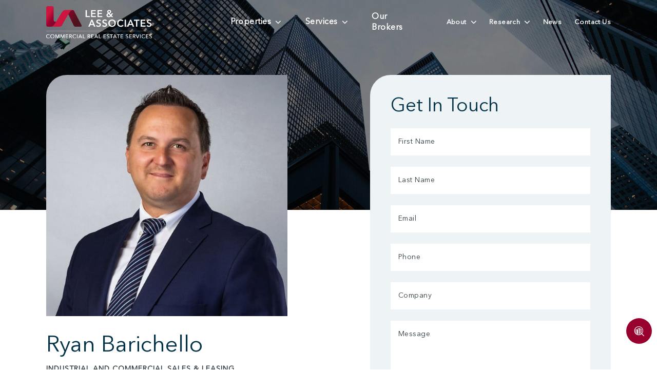

--- FILE ---
content_type: text/html; charset=UTF-8
request_url: https://leevancouver.com/agent/ryan-barichello/
body_size: 25274
content:
<!doctype html>
<html lang="en-US" class="no-js">
	<head>

		<meta charset="UTF-8">
<script type="text/javascript">
/* <![CDATA[ */
var gform;gform||(document.addEventListener("gform_main_scripts_loaded",function(){gform.scriptsLoaded=!0}),document.addEventListener("gform/theme/scripts_loaded",function(){gform.themeScriptsLoaded=!0}),window.addEventListener("DOMContentLoaded",function(){gform.domLoaded=!0}),gform={domLoaded:!1,scriptsLoaded:!1,themeScriptsLoaded:!1,isFormEditor:()=>"function"==typeof InitializeEditor,callIfLoaded:function(o){return!(!gform.domLoaded||!gform.scriptsLoaded||!gform.themeScriptsLoaded&&!gform.isFormEditor()||(gform.isFormEditor()&&console.warn("The use of gform.initializeOnLoaded() is deprecated in the form editor context and will be removed in Gravity Forms 3.1."),o(),0))},initializeOnLoaded:function(o){gform.callIfLoaded(o)||(document.addEventListener("gform_main_scripts_loaded",()=>{gform.scriptsLoaded=!0,gform.callIfLoaded(o)}),document.addEventListener("gform/theme/scripts_loaded",()=>{gform.themeScriptsLoaded=!0,gform.callIfLoaded(o)}),window.addEventListener("DOMContentLoaded",()=>{gform.domLoaded=!0,gform.callIfLoaded(o)}))},hooks:{action:{},filter:{}},addAction:function(o,r,e,t){gform.addHook("action",o,r,e,t)},addFilter:function(o,r,e,t){gform.addHook("filter",o,r,e,t)},doAction:function(o){gform.doHook("action",o,arguments)},applyFilters:function(o){return gform.doHook("filter",o,arguments)},removeAction:function(o,r){gform.removeHook("action",o,r)},removeFilter:function(o,r,e){gform.removeHook("filter",o,r,e)},addHook:function(o,r,e,t,n){null==gform.hooks[o][r]&&(gform.hooks[o][r]=[]);var d=gform.hooks[o][r];null==n&&(n=r+"_"+d.length),gform.hooks[o][r].push({tag:n,callable:e,priority:t=null==t?10:t})},doHook:function(r,o,e){var t;if(e=Array.prototype.slice.call(e,1),null!=gform.hooks[r][o]&&((o=gform.hooks[r][o]).sort(function(o,r){return o.priority-r.priority}),o.forEach(function(o){"function"!=typeof(t=o.callable)&&(t=window[t]),"action"==r?t.apply(null,e):e[0]=t.apply(null,e)})),"filter"==r)return e[0]},removeHook:function(o,r,t,n){var e;null!=gform.hooks[o][r]&&(e=(e=gform.hooks[o][r]).filter(function(o,r,e){return!!(null!=n&&n!=o.tag||null!=t&&t!=o.priority)}),gform.hooks[o][r]=e)}});
/* ]]> */
</script>

		<title>Ryan Barichello | Lee &amp; Associates Vancouver Commercial Real Estate Services</title>

        <link href="https://leevancouver.com/wp-content/themes/leevan/img/icons/favicon.png" rel="shortcut icon">
        <link href="https://leevancouver.com/wp-content/themes/leevan/img/icons/touch.png" rel="apple-touch-icon-precomposed">

		<meta http-equiv="X-UA-Compatible" content="IE=edge,chrome=1">
		<meta name="viewport" content="width=device-width, initial-scale=1.0">
		<meta name="description" content="Commercial Real Estate Services">
		<style>
		@font-face {
		  font-family: 'Avenir Next';
		  src: url('/wp-content/themes/leevan/fonts/AvenirNext.woff2') format('woff2');
		  font-weight: normal;
		  font-style: normal;
		  font-display: swap;
		}
		body.ascent .banner.home-banner {
		  position: relative;
		  height: 100vh;
		}
		body.ascent .banner.home-banner picture {
		  width: 100%;
		  height: 100%;
		}
		body.ascent .banner.home-banner picture img {
		  position: absolute;
		  width: 100%;
		  height: 100%;
		  left: 0;
		  top: 0;
		  object-fit: cover;
		  z-index: -1;
		}
		body.ascent .banner.home-banner picture:after {
		  display: block;
		  content: "";
		  position: absolute;
		  top: 0;
		  left: 0;
		  height: 100%;
		  width: 100%;
		  background-color: rgba(0, 0, 0, 0.4);
		}	
		body.ascent .banner.home-banner .content-wrap {
		  position: relative;
		  display: flex;
		  flex-wrap: wrap;
		  max-width: 1540px;
		  width: 100%;
		  padding: 0 90px;
		  top: 55%;
		  transform: translateY(-50%);
		  margin: 0 auto;
		}
		@media (max-width: 992px) {
		  body.ascent .banner.home-banner .content-wrap {
		    padding: 0 30px;
		  }
		}
		body.ascent .banner.home-banner .content-wrap .inner {
		  width: 100%;
		}
		@media (min-width: 769px) {
		  body.ascent .banner.home-banner .content-wrap .inner {
		    width: 85%;
			margin-bottom: 70px;		  
		  }
		}
		body.ascent .banner.home-banner .content-wrap .inner h1 {
		  font-family: 'Avenir Next', sans-serif;
		  font-weight: 400;
		  font-size: 24px;
		  line-height: 52px;
		  letter-spacing: 0.07em;
		  color: #fff;
		  margin-bottom: 30px;
		}
		@media (max-width: 568px) {
		  body.ascent .banner.home-banner .content-wrap .inner h1 {
		    font-size: 18px;
		    line-height: 1.2em;
		  }
		}
		body.ascent .banner.home-banner .content-wrap .inner h2 {
		  font-family: 'Avenir Next', sans-serif;
		  font-weight: 400;
		  font-size: 55px;
		  line-height: 1.2em;
		  min-height: 132px;
		  color: #fff;
		  margin-bottom: 20px;
		}
		@media (max-width: 568px) {
		  body.ascent .banner.home-banner .content-wrap .inner h2 {
		    font-size: 32px;
			line-height: 1.1em;
		  }
		}
		</style>
		
		<link rel="preload" href="/wp-content/themes/leevan/fonts/AvenirNext.woff2" as="font" type="font/woff2" crossorigin="anonymous">

		<meta name='robots' content='index, follow, max-image-preview:large, max-snippet:-1, max-video-preview:-1' />
<script id="cookie-law-info-gcm-var-js">
var _ckyGcm = {"status":true,"default_settings":[{"analytics":"denied","advertisement":"denied","functional":"denied","necessary":"granted","ad_user_data":"denied","ad_personalization":"denied","regions":"All"}],"wait_for_update":2000,"url_passthrough":false,"ads_data_redaction":false}</script>
<script id="cookie-law-info-gcm-js" type="text/javascript" src="https://leevancouver.com/wp-content/plugins/cookie-law-info/lite/frontend/js/gcm.min.js"></script> <script id="cookieyes" type="text/javascript" src="https://cdn-cookieyes.com/client_data/abcc2cf28d506f976346003e/script.js"></script><!-- Google tag (gtag.js) consent mode dataLayer added by Site Kit -->
<script type="text/javascript" id="google_gtagjs-js-consent-mode-data-layer">
/* <![CDATA[ */
window.dataLayer = window.dataLayer || [];function gtag(){dataLayer.push(arguments);}
gtag('consent', 'default', {"ad_personalization":"denied","ad_storage":"denied","ad_user_data":"denied","analytics_storage":"denied","functionality_storage":"denied","security_storage":"denied","personalization_storage":"denied","region":["AT","BE","BG","CH","CY","CZ","DE","DK","EE","ES","FI","FR","GB","GR","HR","HU","IE","IS","IT","LI","LT","LU","LV","MT","NL","NO","PL","PT","RO","SE","SI","SK"],"wait_for_update":500});
window._googlesitekitConsentCategoryMap = {"statistics":["analytics_storage"],"marketing":["ad_storage","ad_user_data","ad_personalization"],"functional":["functionality_storage","security_storage"],"preferences":["personalization_storage"]};
window._googlesitekitConsents = {"ad_personalization":"denied","ad_storage":"denied","ad_user_data":"denied","analytics_storage":"denied","functionality_storage":"denied","security_storage":"denied","personalization_storage":"denied","region":["AT","BE","BG","CH","CY","CZ","DE","DK","EE","ES","FI","FR","GB","GR","HR","HU","IE","IS","IT","LI","LT","LU","LV","MT","NL","NO","PL","PT","RO","SE","SI","SK"],"wait_for_update":500};
/* ]]> */
</script>
<!-- End Google tag (gtag.js) consent mode dataLayer added by Site Kit -->

	<!-- This site is optimized with the Yoast SEO plugin v26.6 - https://yoast.com/wordpress/plugins/seo/ -->
	<meta name="description" content="Connect with Ryan Barichello, a trusted Metro Vancouver commercial real estate professional delivering expert insight and service for client success." />
	<link rel="canonical" href="https://leevancouver.com/agent/ryan-barichello/" />
	<meta property="og:locale" content="en_US" />
	<meta property="og:type" content="article" />
	<meta property="og:title" content="Ryan Barichello | Lee &amp; Associates Vancouver Commercial Real Estate Services" />
	<meta property="og:description" content="Connect with Ryan Barichello, a trusted Metro Vancouver commercial real estate professional delivering expert insight and service for client success." />
	<meta property="og:url" content="https://leevancouver.com/agent/ryan-barichello/" />
	<meta property="og:site_name" content="Lee &amp; Associates Vancouver" />
	<meta property="article:publisher" content="https://www.facebook.com/LeeAssociatesBC/" />
	<meta property="article:modified_time" content="2025-11-26T20:01:20+00:00" />
	<meta property="og:image" content="https://leevancouver.com/wp-content/uploads/RyanBarichello-web-1x1-1.jpg" />
	<meta property="og:image:width" content="600" />
	<meta property="og:image:height" content="600" />
	<meta property="og:image:type" content="image/jpeg" />
	<meta name="twitter:card" content="summary_large_image" />
	<meta name="twitter:site" content="@leeassociatesbc" />
	<script type="application/ld+json" class="yoast-schema-graph">{"@context":"https://schema.org","@graph":[{"@type":"WebPage","@id":"https://leevancouver.com/agent/ryan-barichello/","url":"https://leevancouver.com/agent/ryan-barichello/","name":"Ryan Barichello | Lee &amp; Associates Vancouver Commercial Real Estate Services","isPartOf":{"@id":"https://leevancouver.com/#website"},"primaryImageOfPage":{"@id":"https://leevancouver.com/agent/ryan-barichello/#primaryimage"},"image":{"@id":"https://leevancouver.com/agent/ryan-barichello/#primaryimage"},"thumbnailUrl":"https://leevancouver.com/wp-content/uploads/RyanBarichello-web-1x1-1.jpg","datePublished":"2023-01-08T02:06:28+00:00","dateModified":"2025-11-26T20:01:20+00:00","description":"Connect with Ryan Barichello, a trusted Metro Vancouver commercial real estate professional delivering expert insight and service for client success.","breadcrumb":{"@id":"https://leevancouver.com/agent/ryan-barichello/#breadcrumb"},"inLanguage":"en-US","potentialAction":[{"@type":"ReadAction","target":["https://leevancouver.com/agent/ryan-barichello/"]}]},{"@type":"ImageObject","inLanguage":"en-US","@id":"https://leevancouver.com/agent/ryan-barichello/#primaryimage","url":"https://leevancouver.com/wp-content/uploads/RyanBarichello-web-1x1-1.jpg","contentUrl":"https://leevancouver.com/wp-content/uploads/RyanBarichello-web-1x1-1.jpg","width":600,"height":600},{"@type":"BreadcrumbList","@id":"https://leevancouver.com/agent/ryan-barichello/#breadcrumb","itemListElement":[{"@type":"ListItem","position":1,"name":"Home","item":"https://leevancouver.com/"},{"@type":"ListItem","position":2,"name":"Agents","item":"https://leevancouver.com/agent/"},{"@type":"ListItem","position":3,"name":"Ryan Barichello"}]},{"@type":"WebSite","@id":"https://leevancouver.com/#website","url":"https://leevancouver.com/","name":"Lee & Associates Vancouver","description":"Commercial Real Estate Services","publisher":{"@id":"https://leevancouver.com/#organization"},"potentialAction":[{"@type":"SearchAction","target":{"@type":"EntryPoint","urlTemplate":"https://leevancouver.com/?s={search_term_string}"},"query-input":{"@type":"PropertyValueSpecification","valueRequired":true,"valueName":"search_term_string"}}],"inLanguage":"en-US"},{"@type":"Organization","@id":"https://leevancouver.com/#organization","name":"Lee & Associates Vancouver","url":"https://leevancouver.com/","logo":{"@type":"ImageObject","inLanguage":"en-US","@id":"https://leevancouver.com/#/schema/logo/image/","url":"https://leevancouver.com/wp-content/uploads/2022/12/logo-dark.svg","contentUrl":"https://leevancouver.com/wp-content/uploads/2022/12/logo-dark.svg","width":207,"height":63,"caption":"Lee & Associates Vancouver"},"image":{"@id":"https://leevancouver.com/#/schema/logo/image/"},"sameAs":["https://www.facebook.com/LeeAssociatesBC/","https://x.com/leeassociatesbc","https://www.linkedin.com/company/lee-associates-vancouver","https://www.instagram.com/leeassociatesbc/"]}]}</script>
	<!-- / Yoast SEO plugin. -->


<link rel='dns-prefetch' href='//www.google.com' />
<link rel='dns-prefetch' href='//www.googletagmanager.com' />
<style id='wp-img-auto-sizes-contain-inline-css' type='text/css'>
img:is([sizes=auto i],[sizes^="auto," i]){contain-intrinsic-size:3000px 1500px}
/*# sourceURL=wp-img-auto-sizes-contain-inline-css */
</style>
<style id='wp-block-library-inline-css' type='text/css'>
:root{--wp-block-synced-color:#7a00df;--wp-block-synced-color--rgb:122,0,223;--wp-bound-block-color:var(--wp-block-synced-color);--wp-editor-canvas-background:#ddd;--wp-admin-theme-color:#007cba;--wp-admin-theme-color--rgb:0,124,186;--wp-admin-theme-color-darker-10:#006ba1;--wp-admin-theme-color-darker-10--rgb:0,107,160.5;--wp-admin-theme-color-darker-20:#005a87;--wp-admin-theme-color-darker-20--rgb:0,90,135;--wp-admin-border-width-focus:2px}@media (min-resolution:192dpi){:root{--wp-admin-border-width-focus:1.5px}}.wp-element-button{cursor:pointer}:root .has-very-light-gray-background-color{background-color:#eee}:root .has-very-dark-gray-background-color{background-color:#313131}:root .has-very-light-gray-color{color:#eee}:root .has-very-dark-gray-color{color:#313131}:root .has-vivid-green-cyan-to-vivid-cyan-blue-gradient-background{background:linear-gradient(135deg,#00d084,#0693e3)}:root .has-purple-crush-gradient-background{background:linear-gradient(135deg,#34e2e4,#4721fb 50%,#ab1dfe)}:root .has-hazy-dawn-gradient-background{background:linear-gradient(135deg,#faaca8,#dad0ec)}:root .has-subdued-olive-gradient-background{background:linear-gradient(135deg,#fafae1,#67a671)}:root .has-atomic-cream-gradient-background{background:linear-gradient(135deg,#fdd79a,#004a59)}:root .has-nightshade-gradient-background{background:linear-gradient(135deg,#330968,#31cdcf)}:root .has-midnight-gradient-background{background:linear-gradient(135deg,#020381,#2874fc)}:root{--wp--preset--font-size--normal:16px;--wp--preset--font-size--huge:42px}.has-regular-font-size{font-size:1em}.has-larger-font-size{font-size:2.625em}.has-normal-font-size{font-size:var(--wp--preset--font-size--normal)}.has-huge-font-size{font-size:var(--wp--preset--font-size--huge)}.has-text-align-center{text-align:center}.has-text-align-left{text-align:left}.has-text-align-right{text-align:right}.has-fit-text{white-space:nowrap!important}#end-resizable-editor-section{display:none}.aligncenter{clear:both}.items-justified-left{justify-content:flex-start}.items-justified-center{justify-content:center}.items-justified-right{justify-content:flex-end}.items-justified-space-between{justify-content:space-between}.screen-reader-text{border:0;clip-path:inset(50%);height:1px;margin:-1px;overflow:hidden;padding:0;position:absolute;width:1px;word-wrap:normal!important}.screen-reader-text:focus{background-color:#ddd;clip-path:none;color:#444;display:block;font-size:1em;height:auto;left:5px;line-height:normal;padding:15px 23px 14px;text-decoration:none;top:5px;width:auto;z-index:100000}html :where(.has-border-color){border-style:solid}html :where([style*=border-top-color]){border-top-style:solid}html :where([style*=border-right-color]){border-right-style:solid}html :where([style*=border-bottom-color]){border-bottom-style:solid}html :where([style*=border-left-color]){border-left-style:solid}html :where([style*=border-width]){border-style:solid}html :where([style*=border-top-width]){border-top-style:solid}html :where([style*=border-right-width]){border-right-style:solid}html :where([style*=border-bottom-width]){border-bottom-style:solid}html :where([style*=border-left-width]){border-left-style:solid}html :where(img[class*=wp-image-]){height:auto;max-width:100%}:where(figure){margin:0 0 1em}html :where(.is-position-sticky){--wp-admin--admin-bar--position-offset:var(--wp-admin--admin-bar--height,0px)}@media screen and (max-width:600px){html :where(.is-position-sticky){--wp-admin--admin-bar--position-offset:0px}}

/*# sourceURL=wp-block-library-inline-css */
</style><style id='wp-block-heading-inline-css' type='text/css'>
h1:where(.wp-block-heading).has-background,h2:where(.wp-block-heading).has-background,h3:where(.wp-block-heading).has-background,h4:where(.wp-block-heading).has-background,h5:where(.wp-block-heading).has-background,h6:where(.wp-block-heading).has-background{padding:1.25em 2.375em}h1.has-text-align-left[style*=writing-mode]:where([style*=vertical-lr]),h1.has-text-align-right[style*=writing-mode]:where([style*=vertical-rl]),h2.has-text-align-left[style*=writing-mode]:where([style*=vertical-lr]),h2.has-text-align-right[style*=writing-mode]:where([style*=vertical-rl]),h3.has-text-align-left[style*=writing-mode]:where([style*=vertical-lr]),h3.has-text-align-right[style*=writing-mode]:where([style*=vertical-rl]),h4.has-text-align-left[style*=writing-mode]:where([style*=vertical-lr]),h4.has-text-align-right[style*=writing-mode]:where([style*=vertical-rl]),h5.has-text-align-left[style*=writing-mode]:where([style*=vertical-lr]),h5.has-text-align-right[style*=writing-mode]:where([style*=vertical-rl]),h6.has-text-align-left[style*=writing-mode]:where([style*=vertical-lr]),h6.has-text-align-right[style*=writing-mode]:where([style*=vertical-rl]){rotate:180deg}
/*# sourceURL=https://leevancouver.com/wp-includes/blocks/heading/style.min.css */
</style>
<style id='wp-block-list-inline-css' type='text/css'>
ol,ul{box-sizing:border-box}:root :where(.wp-block-list.has-background){padding:1.25em 2.375em}
/*# sourceURL=https://leevancouver.com/wp-includes/blocks/list/style.min.css */
</style>
<style id='wp-block-columns-inline-css' type='text/css'>
.wp-block-columns{box-sizing:border-box;display:flex;flex-wrap:wrap!important}@media (min-width:782px){.wp-block-columns{flex-wrap:nowrap!important}}.wp-block-columns{align-items:normal!important}.wp-block-columns.are-vertically-aligned-top{align-items:flex-start}.wp-block-columns.are-vertically-aligned-center{align-items:center}.wp-block-columns.are-vertically-aligned-bottom{align-items:flex-end}@media (max-width:781px){.wp-block-columns:not(.is-not-stacked-on-mobile)>.wp-block-column{flex-basis:100%!important}}@media (min-width:782px){.wp-block-columns:not(.is-not-stacked-on-mobile)>.wp-block-column{flex-basis:0;flex-grow:1}.wp-block-columns:not(.is-not-stacked-on-mobile)>.wp-block-column[style*=flex-basis]{flex-grow:0}}.wp-block-columns.is-not-stacked-on-mobile{flex-wrap:nowrap!important}.wp-block-columns.is-not-stacked-on-mobile>.wp-block-column{flex-basis:0;flex-grow:1}.wp-block-columns.is-not-stacked-on-mobile>.wp-block-column[style*=flex-basis]{flex-grow:0}:where(.wp-block-columns){margin-bottom:1.75em}:where(.wp-block-columns.has-background){padding:1.25em 2.375em}.wp-block-column{flex-grow:1;min-width:0;overflow-wrap:break-word;word-break:break-word}.wp-block-column.is-vertically-aligned-top{align-self:flex-start}.wp-block-column.is-vertically-aligned-center{align-self:center}.wp-block-column.is-vertically-aligned-bottom{align-self:flex-end}.wp-block-column.is-vertically-aligned-stretch{align-self:stretch}.wp-block-column.is-vertically-aligned-bottom,.wp-block-column.is-vertically-aligned-center,.wp-block-column.is-vertically-aligned-top{width:100%}
/*# sourceURL=https://leevancouver.com/wp-includes/blocks/columns/style.min.css */
</style>
<style id='wp-block-paragraph-inline-css' type='text/css'>
.is-small-text{font-size:.875em}.is-regular-text{font-size:1em}.is-large-text{font-size:2.25em}.is-larger-text{font-size:3em}.has-drop-cap:not(:focus):first-letter{float:left;font-size:8.4em;font-style:normal;font-weight:100;line-height:.68;margin:.05em .1em 0 0;text-transform:uppercase}body.rtl .has-drop-cap:not(:focus):first-letter{float:none;margin-left:.1em}p.has-drop-cap.has-background{overflow:hidden}:root :where(p.has-background){padding:1.25em 2.375em}:where(p.has-text-color:not(.has-link-color)) a{color:inherit}p.has-text-align-left[style*="writing-mode:vertical-lr"],p.has-text-align-right[style*="writing-mode:vertical-rl"]{rotate:180deg}
/*# sourceURL=https://leevancouver.com/wp-includes/blocks/paragraph/style.min.css */
</style>
<style id='wp-block-spacer-inline-css' type='text/css'>
.wp-block-spacer{clear:both}
/*# sourceURL=https://leevancouver.com/wp-includes/blocks/spacer/style.min.css */
</style>
<style id='global-styles-inline-css' type='text/css'>
:root{--wp--preset--aspect-ratio--square: 1;--wp--preset--aspect-ratio--4-3: 4/3;--wp--preset--aspect-ratio--3-4: 3/4;--wp--preset--aspect-ratio--3-2: 3/2;--wp--preset--aspect-ratio--2-3: 2/3;--wp--preset--aspect-ratio--16-9: 16/9;--wp--preset--aspect-ratio--9-16: 9/16;--wp--preset--color--black: #000000;--wp--preset--color--cyan-bluish-gray: #abb8c3;--wp--preset--color--white: #ffffff;--wp--preset--color--pale-pink: #f78da7;--wp--preset--color--vivid-red: #cf2e2e;--wp--preset--color--luminous-vivid-orange: #ff6900;--wp--preset--color--luminous-vivid-amber: #fcb900;--wp--preset--color--light-green-cyan: #7bdcb5;--wp--preset--color--vivid-green-cyan: #00d084;--wp--preset--color--pale-cyan-blue: #8ed1fc;--wp--preset--color--vivid-cyan-blue: #0693e3;--wp--preset--color--vivid-purple: #9b51e0;--wp--preset--gradient--vivid-cyan-blue-to-vivid-purple: linear-gradient(135deg,rgb(6,147,227) 0%,rgb(155,81,224) 100%);--wp--preset--gradient--light-green-cyan-to-vivid-green-cyan: linear-gradient(135deg,rgb(122,220,180) 0%,rgb(0,208,130) 100%);--wp--preset--gradient--luminous-vivid-amber-to-luminous-vivid-orange: linear-gradient(135deg,rgb(252,185,0) 0%,rgb(255,105,0) 100%);--wp--preset--gradient--luminous-vivid-orange-to-vivid-red: linear-gradient(135deg,rgb(255,105,0) 0%,rgb(207,46,46) 100%);--wp--preset--gradient--very-light-gray-to-cyan-bluish-gray: linear-gradient(135deg,rgb(238,238,238) 0%,rgb(169,184,195) 100%);--wp--preset--gradient--cool-to-warm-spectrum: linear-gradient(135deg,rgb(74,234,220) 0%,rgb(151,120,209) 20%,rgb(207,42,186) 40%,rgb(238,44,130) 60%,rgb(251,105,98) 80%,rgb(254,248,76) 100%);--wp--preset--gradient--blush-light-purple: linear-gradient(135deg,rgb(255,206,236) 0%,rgb(152,150,240) 100%);--wp--preset--gradient--blush-bordeaux: linear-gradient(135deg,rgb(254,205,165) 0%,rgb(254,45,45) 50%,rgb(107,0,62) 100%);--wp--preset--gradient--luminous-dusk: linear-gradient(135deg,rgb(255,203,112) 0%,rgb(199,81,192) 50%,rgb(65,88,208) 100%);--wp--preset--gradient--pale-ocean: linear-gradient(135deg,rgb(255,245,203) 0%,rgb(182,227,212) 50%,rgb(51,167,181) 100%);--wp--preset--gradient--electric-grass: linear-gradient(135deg,rgb(202,248,128) 0%,rgb(113,206,126) 100%);--wp--preset--gradient--midnight: linear-gradient(135deg,rgb(2,3,129) 0%,rgb(40,116,252) 100%);--wp--preset--font-size--small: 13px;--wp--preset--font-size--medium: 20px;--wp--preset--font-size--large: 36px;--wp--preset--font-size--x-large: 42px;--wp--preset--spacing--20: 0.44rem;--wp--preset--spacing--30: 0.67rem;--wp--preset--spacing--40: 1rem;--wp--preset--spacing--50: 1.5rem;--wp--preset--spacing--60: 2.25rem;--wp--preset--spacing--70: 3.38rem;--wp--preset--spacing--80: 5.06rem;--wp--preset--shadow--natural: 6px 6px 9px rgba(0, 0, 0, 0.2);--wp--preset--shadow--deep: 12px 12px 50px rgba(0, 0, 0, 0.4);--wp--preset--shadow--sharp: 6px 6px 0px rgba(0, 0, 0, 0.2);--wp--preset--shadow--outlined: 6px 6px 0px -3px rgb(255, 255, 255), 6px 6px rgb(0, 0, 0);--wp--preset--shadow--crisp: 6px 6px 0px rgb(0, 0, 0);}:where(.is-layout-flex){gap: 0.5em;}:where(.is-layout-grid){gap: 0.5em;}body .is-layout-flex{display: flex;}.is-layout-flex{flex-wrap: wrap;align-items: center;}.is-layout-flex > :is(*, div){margin: 0;}body .is-layout-grid{display: grid;}.is-layout-grid > :is(*, div){margin: 0;}:where(.wp-block-columns.is-layout-flex){gap: 2em;}:where(.wp-block-columns.is-layout-grid){gap: 2em;}:where(.wp-block-post-template.is-layout-flex){gap: 1.25em;}:where(.wp-block-post-template.is-layout-grid){gap: 1.25em;}.has-black-color{color: var(--wp--preset--color--black) !important;}.has-cyan-bluish-gray-color{color: var(--wp--preset--color--cyan-bluish-gray) !important;}.has-white-color{color: var(--wp--preset--color--white) !important;}.has-pale-pink-color{color: var(--wp--preset--color--pale-pink) !important;}.has-vivid-red-color{color: var(--wp--preset--color--vivid-red) !important;}.has-luminous-vivid-orange-color{color: var(--wp--preset--color--luminous-vivid-orange) !important;}.has-luminous-vivid-amber-color{color: var(--wp--preset--color--luminous-vivid-amber) !important;}.has-light-green-cyan-color{color: var(--wp--preset--color--light-green-cyan) !important;}.has-vivid-green-cyan-color{color: var(--wp--preset--color--vivid-green-cyan) !important;}.has-pale-cyan-blue-color{color: var(--wp--preset--color--pale-cyan-blue) !important;}.has-vivid-cyan-blue-color{color: var(--wp--preset--color--vivid-cyan-blue) !important;}.has-vivid-purple-color{color: var(--wp--preset--color--vivid-purple) !important;}.has-black-background-color{background-color: var(--wp--preset--color--black) !important;}.has-cyan-bluish-gray-background-color{background-color: var(--wp--preset--color--cyan-bluish-gray) !important;}.has-white-background-color{background-color: var(--wp--preset--color--white) !important;}.has-pale-pink-background-color{background-color: var(--wp--preset--color--pale-pink) !important;}.has-vivid-red-background-color{background-color: var(--wp--preset--color--vivid-red) !important;}.has-luminous-vivid-orange-background-color{background-color: var(--wp--preset--color--luminous-vivid-orange) !important;}.has-luminous-vivid-amber-background-color{background-color: var(--wp--preset--color--luminous-vivid-amber) !important;}.has-light-green-cyan-background-color{background-color: var(--wp--preset--color--light-green-cyan) !important;}.has-vivid-green-cyan-background-color{background-color: var(--wp--preset--color--vivid-green-cyan) !important;}.has-pale-cyan-blue-background-color{background-color: var(--wp--preset--color--pale-cyan-blue) !important;}.has-vivid-cyan-blue-background-color{background-color: var(--wp--preset--color--vivid-cyan-blue) !important;}.has-vivid-purple-background-color{background-color: var(--wp--preset--color--vivid-purple) !important;}.has-black-border-color{border-color: var(--wp--preset--color--black) !important;}.has-cyan-bluish-gray-border-color{border-color: var(--wp--preset--color--cyan-bluish-gray) !important;}.has-white-border-color{border-color: var(--wp--preset--color--white) !important;}.has-pale-pink-border-color{border-color: var(--wp--preset--color--pale-pink) !important;}.has-vivid-red-border-color{border-color: var(--wp--preset--color--vivid-red) !important;}.has-luminous-vivid-orange-border-color{border-color: var(--wp--preset--color--luminous-vivid-orange) !important;}.has-luminous-vivid-amber-border-color{border-color: var(--wp--preset--color--luminous-vivid-amber) !important;}.has-light-green-cyan-border-color{border-color: var(--wp--preset--color--light-green-cyan) !important;}.has-vivid-green-cyan-border-color{border-color: var(--wp--preset--color--vivid-green-cyan) !important;}.has-pale-cyan-blue-border-color{border-color: var(--wp--preset--color--pale-cyan-blue) !important;}.has-vivid-cyan-blue-border-color{border-color: var(--wp--preset--color--vivid-cyan-blue) !important;}.has-vivid-purple-border-color{border-color: var(--wp--preset--color--vivid-purple) !important;}.has-vivid-cyan-blue-to-vivid-purple-gradient-background{background: var(--wp--preset--gradient--vivid-cyan-blue-to-vivid-purple) !important;}.has-light-green-cyan-to-vivid-green-cyan-gradient-background{background: var(--wp--preset--gradient--light-green-cyan-to-vivid-green-cyan) !important;}.has-luminous-vivid-amber-to-luminous-vivid-orange-gradient-background{background: var(--wp--preset--gradient--luminous-vivid-amber-to-luminous-vivid-orange) !important;}.has-luminous-vivid-orange-to-vivid-red-gradient-background{background: var(--wp--preset--gradient--luminous-vivid-orange-to-vivid-red) !important;}.has-very-light-gray-to-cyan-bluish-gray-gradient-background{background: var(--wp--preset--gradient--very-light-gray-to-cyan-bluish-gray) !important;}.has-cool-to-warm-spectrum-gradient-background{background: var(--wp--preset--gradient--cool-to-warm-spectrum) !important;}.has-blush-light-purple-gradient-background{background: var(--wp--preset--gradient--blush-light-purple) !important;}.has-blush-bordeaux-gradient-background{background: var(--wp--preset--gradient--blush-bordeaux) !important;}.has-luminous-dusk-gradient-background{background: var(--wp--preset--gradient--luminous-dusk) !important;}.has-pale-ocean-gradient-background{background: var(--wp--preset--gradient--pale-ocean) !important;}.has-electric-grass-gradient-background{background: var(--wp--preset--gradient--electric-grass) !important;}.has-midnight-gradient-background{background: var(--wp--preset--gradient--midnight) !important;}.has-small-font-size{font-size: var(--wp--preset--font-size--small) !important;}.has-medium-font-size{font-size: var(--wp--preset--font-size--medium) !important;}.has-large-font-size{font-size: var(--wp--preset--font-size--large) !important;}.has-x-large-font-size{font-size: var(--wp--preset--font-size--x-large) !important;}
:where(.wp-block-columns.is-layout-flex){gap: 2em;}:where(.wp-block-columns.is-layout-grid){gap: 2em;}
/*# sourceURL=global-styles-inline-css */
</style>
<style id='core-block-supports-inline-css' type='text/css'>
.wp-container-core-columns-is-layout-9d6595d7{flex-wrap:nowrap;}
/*# sourceURL=core-block-supports-inline-css */
</style>

<style id='classic-theme-styles-inline-css' type='text/css'>
/*! This file is auto-generated */
.wp-block-button__link{color:#fff;background-color:#32373c;border-radius:9999px;box-shadow:none;text-decoration:none;padding:calc(.667em + 2px) calc(1.333em + 2px);font-size:1.125em}.wp-block-file__button{background:#32373c;color:#fff;text-decoration:none}
/*# sourceURL=/wp-includes/css/classic-themes.min.css */
</style>
<link rel='stylesheet' id='normalize-css' href='https://leevancouver.com/wp-content/themes/leevan/normalize.css?ver=1.0' media='all' />
<link rel='stylesheet' id='ascenttheme-css' href='https://leevancouver.com/wp-content/themes/leevan/style.css?ver=1.0.7' media='all' />
<link rel='preload' href='https://leevancouver.com/wp-content/themes/leevan/dist/styles/main.css?ver=2.0.6' as='style'>
<link rel='stylesheet' href='https://leevancouver.com/wp-content/themes/leevan/dist/styles/main.css?ver=2.0.6'><script type="text/javascript" src="https://leevancouver.com/wp-content/themes/leevan/js/lib/conditionizr-4.3.0.min.js?ver=4.3.0" id="conditionizr-js"></script>
<script type="text/javascript" defer src="https://leevancouver.com/wp-content/themes/leevan/js/lib/modernizr-2.7.1.min.js?ver=2.7.1" id="modernizr-js"></script>
<script type="text/javascript" src="https://leevancouver.com/wp-includes/js/jquery/jquery.min.js?ver=3.7.1" id="jquery-core-js"></script>
<script type="text/javascript" src="https://leevancouver.com/wp-includes/js/jquery/jquery-migrate.min.js?ver=3.4.1" id="jquery-migrate-js"></script>
<script type="text/javascript" defer src="https://leevancouver.com/wp-content/themes/leevan/js/scripts.js?ver=1.0.0" id="ascentthemescripts-js"></script>
<script type="text/javascript" defer src="https://leevancouver.com/wp-content/themes/leevan/dist/scripts/main.js?ver=1.3.5" id="ascentsripts-js"></script>
<script type="text/javascript" id="cookie-law-info-wca-js-before">
/* <![CDATA[ */
const _ckyGsk = true;
//# sourceURL=cookie-law-info-wca-js-before
/* ]]> */
</script>
<script type="text/javascript" src="https://leevancouver.com/wp-content/plugins/cookie-law-info/lite/frontend/js/wca.min.js?ver=3.3.8" id="cookie-law-info-wca-js"></script>

<!-- Google tag (gtag.js) snippet added by Site Kit -->
<!-- Google Analytics snippet added by Site Kit -->
<!-- Google Ads snippet added by Site Kit -->
<script type="text/javascript" src="https://www.googletagmanager.com/gtag/js?id=GT-NM84FPB" id="google_gtagjs-js" async></script>
<script type="text/javascript" id="google_gtagjs-js-after">
/* <![CDATA[ */
window.dataLayer = window.dataLayer || [];function gtag(){dataLayer.push(arguments);}
gtag("set","linker",{"domains":["leevancouver.com"]});
gtag("js", new Date());
gtag("set", "developer_id.dZTNiMT", true);
gtag("config", "GT-NM84FPB", {"googlesitekit_post_type":"agent"});
gtag("config", "AW-833346547");
 window._googlesitekit = window._googlesitekit || {}; window._googlesitekit.throttledEvents = []; window._googlesitekit.gtagEvent = (name, data) => { var key = JSON.stringify( { name, data } ); if ( !! window._googlesitekit.throttledEvents[ key ] ) { return; } window._googlesitekit.throttledEvents[ key ] = true; setTimeout( () => { delete window._googlesitekit.throttledEvents[ key ]; }, 5 ); gtag( "event", name, { ...data, event_source: "site-kit" } ); }; 
//# sourceURL=google_gtagjs-js-after
/* ]]> */
</script>
<link rel="https://api.w.org/" href="https://leevancouver.com/wp-json/" /><link rel="alternate" title="JSON" type="application/json" href="https://leevancouver.com/wp-json/wp/v2/agent/371" /><meta name="generator" content="Site Kit by Google 1.168.0" /><link rel="icon" href="https://leevancouver.com/wp-content/uploads/cropped-favicon-32x32.png" sizes="32x32" />
<link rel="icon" href="https://leevancouver.com/wp-content/uploads/cropped-favicon-192x192.png" sizes="192x192" />
<link rel="apple-touch-icon" href="https://leevancouver.com/wp-content/uploads/cropped-favicon-180x180.png" />
<meta name="msapplication-TileImage" content="https://leevancouver.com/wp-content/uploads/cropped-favicon-270x270.png" />
		<style type="text/css" id="wp-custom-css">
			.logged-in .header {
    top: 32px;
}
.grecaptcha-badge { 
    visibility: hidden;
}
.cky-consent-bar .cky-notice-des p, .cky-gpc-wrapper .cky-gpc-desc p, .cky-preference-body-wrapper .cky-preference-content-wrapper p, .cky-accordion-header-wrapper .cky-accordion-header-des p, .cky-cookie-des-table li div:last-child p, .cky-audit-table .cky-cookie-des-table li {
	font-size: 14px;
	line-height: 1.5;
	color: #D0D0D0;
}
.cky-notice-btn-wrapper .cky-btn, .cky-prefrence-btn-wrapper .cky-btn {
	border-radius: 20px 0;
}
.cky-accordion-header .cky-always-active {
	color: #61a229 !important;
}
[data-cky-tag*="detail-powered-by"] {
	display: none !important;
}

ol,ul {
    box-sizing: border-box !important;
}

/* menu links */
body.ascent header .section-inner .nav>ul>li a, body.ascent header .section-inner .nav>ul>li.menu-item-has-children>ul.sub-menu>li a {
	letter-spacing: 0.03em;
}

/* privacy and terms pages */
.post-194 .block.body2 p, .post-194 .block.body2 a, .post-194 .block.body2 li, .post-3 .block.body2 p, .post-3 .block.body2 a, .post-3 .block.body2 li {
	font-size: 16px;
	line-height: 24px;
}
.cookies-table {
  width: 100%;
  border-collapse: collapse;
  margin: 0 0 50px 0;
  font-size: 12px;
  font-weight: 400;
}
.cookies-table thead {
  background-color: #f2f2f2;
}
.cookies-table th, .cookies-table td {
  text-align: left;
  word-wrap: break-word;
  white-space: normal;
  padding: 12px;
  border: 1px solid #ddd;
  vertical-align: top;
  }
.cookies-table tbody tr:nth-child(even) {
  background-color: #f9f9f9;
}
.cookies-table tbody tr:hover {
  background-color: #f1f1f1;
}
a.cky-banner-element:hover {
	cursor: pointer;
	box-shadow: 0 4px 10px 0 rgba(0,0,0,.75);
}

/* default page template top spacing */
body.ascent.page-template-default main, body.ascent main.builder {
	margin-top: 80px;
}
body.ascent.page-template-default main article h2 {
	margin-top: 0;
	color: #003146;
}

/* archive page header fix */
body.ascent.archive.category, body.ascent.archive.tax-agent-specialty {
	padding-top: 0px !important;
}
/* fix in php later - logo colour not switching */
body.ascent.archive.category header:not(.sticky) .section-inner .logo .light,
body.ascent.archive.tax-agent-specialty header:not(.sticky) .section-inner .logo .light {
  display: block;
}
body.ascent.archive.category header:not(.sticky) .section-inner .logo .dark,
body.ascent.archive.tax-agent-specialty header:not(.sticky) .section-inner .logo .dark {
  display: none;
}
body.ascent.archive.category header:not(.sticky) .section-inner .nav>ul>li>a, body.ascent.archive.tax-agent-specialty header .section-inner .nav>ul>li>a {
	color: #fff;
}
/****/

/* need help cta slice */
body.ascent .cta-slice.cta-needhelp .section-inner .small-links a {
	border-bottom: none;
}

/* 404 back to home link, article red underline link, previous reports link */
body.ascent #post-404 a, body.ascent .slice-snapshots .small-cta, body.ascent.single article .small-cta-link a {
	font-size: 16px;
	font-weight: 600;
	letter-spacing: 2px;
	text-transform: uppercase;
	border-bottom: 1px solid;
	padding-bottom: 10px;
}

/* taxonomy labels */
@media (max-width: 992px) {
body.ascent.single-property main .taxonomy-meta a {
	display: inline;
	}
}

/* BLOG POSTS */
body.ascent.single-post .banner.single-banner .col.img-col img {
	height: 550px;
}
@media (max-width: 1366px) {
body.ascent.single-post .banner.single-banner .col.img-col img {
	height: auto;
	aspect-ratio: 16 / 9;
	}
}
@media (max-width: 539px) {
body.ascent .banner.single-banner .col.img-col {
	border-top-left-radius: 90px;
	}
}
.has-cyan-bluish-gray-background-color {
	border-color: #e1e2e3;
}
/* column top-bottom spacing in posts */
body.ascent.post-template-default .wp-block-columns {
	margin: 0;
}
body.ascent .boilerplate {
	background-color: #eef3f5;
	padding: 40px 40px 10px;
	border-radius: 60px 0;
	margin-top: 50px;
}
body.ascent .boilerplate p, body.ascent .boilerplate a {
	font-size: 16px !important;
	line-height: 24px !important;
	margin-bottom: 10px;
}
.wp-block-quote {
  /*border-left: 3px solid #e1e2e3;*/
  margin: 40px 60px 40px 0px;
  padding: 5px 40px 10px 50px;
  position: relative;
  font-style: italic;
  color: #333;
  background: #fff;
  quotes: "“" "”";
  overflow: visible;
}
	@media (max-width: 539px) {
	  .wp-block-quote {
	    margin-left: 0;
	    margin-right: 0;
	  }
	}
.wp-block-quote::before {
  content: open-quote;
  font-size: 60px;
  color: #e1e2e3;
  font-family: Georgia, serif;
  position: absolute;
  left: 15px;
  line-height: 1;
  pointer-events: none;
}
.wp-block-quote::after {
  content: close-quote;
  font-size: 60px;
  color: #e1e2e3;
  font-family: Georgia, serif;
  position: absolute;
  bottom: -25px;
  right: 20px;
  line-height: 1;
  pointer-events: none;
}
.wp-block-quote p:last-child {
	margin-bottom: 0 !important;
}
/* 2-column list stack spacing fix */
@media (max-width: 781px) {
:where(body.ascent .wp-block-columns) {
    gap: 0;
	}
}
@media (max-width: 781px) {
body.ascent .wp-block-columns.no-pad-stack .wp-block-column .block.body2 {
	margin-bottom: 0;
	}
}
body.ascent .wp-block-columns.no-pad-stack ul, body.ascent .wp-block-columns.top-zero .wp-block-column ul {
	margin-bottom: 0;
}
body.ascent .wp-block-columns.no-pad-stack {
	margin: 0;
}

/* specialty pages news slider */
body.ascent.page-template-default-sidebar .news-slice .news-wrap .news-wrap-slider .news-item .meta a {
	background-color: #f6f6f6;
}
body.ascent.page-template-default-sidebar .slice.grey {
	background-color: #fff;
	padding-top: 0px;
}
body.ascent.page-template-default-sidebar .news-slice.grey .news-wrap:before {
	background-color: #fff;
}

/* PROPERTY DETAILS PAGE */

.property-gallery-slide {
	background-color: #f6f6f6;
}
/* temporary fix */
body.ascent.single-property main .property-inner-wrap .main-section .gallery-wrap .property-gallery .property-gallery-slide img {
	height: auto;
	aspect-ratio: 3 / 2;
}
body.ascent.single-property .property-gallery-slide .resize {
	height: auto;
}
@media (max-width: 767px) {
  body.ascent.single-property main .property-inner-wrap .main-section .property-details-wrap table.available-spaces {
    display: block;
    overflow-x: auto;
    white-space: nowrap;
    -webkit-overflow-scrolling: touch;
  }
}
body.ascent.single-property main .property-inner-wrap .main-section .property-details-wrap table.details-table {
	width: 100%;
	table-layout: fixed;
	border-collapse: collapse;
}
body.ascent.single-property main .property-inner-wrap .main-section .property-details-wrap table.details-table td:first-child {
	font-weight: 600;
	width: 40%;
}
body.ascent.single-property main .property-inner-wrap .main-section .property-details-wrap table.details-table td {
	padding: 10px;
	vertical-align: top;
	font-size: 16px;
	color: #373737;
}
.marker {
  position: absolute;
  left: -9999px;
  top: -9999px;
  visibility: hidden;
  height: 0;
  width: 0;
  overflow: hidden;
}
.gm-style .gm-style-cc a, .gm-style .gm-style-cc button, .gm-style .gm-style-cc span, .gm-style .gm-style-mtc div {
	line-height: 14px;
	color: #000000;
}
body.ascent.single-property main .property-inner-wrap .main-section .property-details-wrap .detail-section {
	margin-bottom: 34px;
}
.yt-container {
  position: relative;
  padding-bottom: 56.25%;
  height: 0;
}
.yt-container iframe {
  position: absolute;
  top: 0;
  left: 0;
  width: 100%;
  height: 100%;
}
/* request business details link */
p.business-details-link a i {
	font-size: 20px;
	margin-right: 10px;
	position: relative;
	top: 3px;
}

/* tables */
.wp-block-table {
	width: fit-content;
}
.wp-block-table thead, .wp-block-table th {
	border: 0;
	font-size: 16px !important;
}
.wp-block-table td {
	border-bottom: 1px solid #e1e2e3;
	border-left: 0;
	border-right: 0;
	border-top: 0;
	font-size: 16px !important;
}
.has-text-align-right {
	text-align: right !important;
}
.wp-block-table tfoot{
	border-top: 1px solid;
}
.wp-block-table tfoot td {
	color: #444444 !important;
	font-weight: 600 !important;
}

/* research pages */
body.ascent .slice-snapshots .quarters-wrap .quarter-item ul.snapshot-downloads li {
	line-height: 21px;
	margin-bottom: 20px;
}
body.ascent .slice-snapshots .quarters-wrap .quarter-item ul.snapshot-downloads li a:hover {
	color: #98002e;
}
body.page-id-16 .slice.grey {
	background-color: inherit;
	padding-top: 0;
	margin-top: 0;
}

/* latest news slider responsive */
@media (max-width: 1366px) {
body.ascent .news-slice .news-wrap .news-wrap-slider .news-item .featured-image-wrap img {
		height: auto;
		aspect-ratio: 16 / 9;
	}
}

/* contact us form */
.gform_wrapper.gravity-theme .gfield textarea.large {
	outline: none;
}

/* SEARCH FILTERS */
body.ascent .banner.property-banner .col.title-col .inner .options .reset-filters a {
	color: #98002e;
}
body.ascent .search-bar .advanced-search.active {
	overflow: visible;
}
body.ascent form .filter-dropdown .expand.active {
	max-height: 400px;
}
/* brokers drop down */
body.ascent form select {
	outline: none;
}
option[value="disabled selected"] {
    display: none;
}
/* For Chrome, Edge, Safari */
select::-webkit-scrollbar {
  	width: 6px;
}
select::-webkit-scrollbar-track {
    background: #0d465f;
}
select::-webkit-scrollbar-thumb {
    background: #ffffff;
    border-radius: 50px;
}
/* For Firefox */
select {
		scrollbar-width: auto;
    scrollbar-color: #ffffff #0d465f; /* Thumb color, Background color */
}
body.ascent form .filter-dropdown .expand.active {
	scrollbar-width: thin;
}
body.ascent input[type=submit] {
	width: 100%;
}

/* property card meta info */
.meta-separator {
  display: inline-block;
	height: 17px;
	margin: 0 15px;
	width: 1px;
  background-color: #a4a4a4;
	color: transparent;
}
.size-meta .meta-separator-inline {
	margin: 0 10px;
}
.size-meta {
  display: flex;
  align-items: center;
  font-size: 14px;
  line-height: 21px;
  letter-spacing: 1px;
  font-weight: 500;
  color: #a4a4a4;
  text-transform: uppercase;
  margin-top: 10px;
}
.cta-slice.related-properties-slice .agents span i, body.ascent .agents .icon-user:before {
	font-size: 17px;
	color: #a4a4a4;
	position: relative;
	top: 2px;
}
body.ascent.single-property main .title-wrap .size-meta {
	color: #373737;
}

/* sold and leased labels */
body.ascent .posts-wrap .news-item.property-item .featured-image-wrap .status-meta a {
	background: #303c42;
}

/* news grid image size only */
body.page-template-news.ascent .posts-wrap .news-item .featured-image-wrap img, body.archive.category.ascent .posts-wrap .news-item .featured-image-wrap img {
	height: auto;
	aspect-ratio: 16 / 9;
}

/* property page responsive layout fix */
@media (max-width: 1365px) {
	body.ascent.single-property main .property-inner-wrap {
		display: block;
	}
}
@media (max-width: 1365px) {
	body.ascent.single-property main .property-inner-wrap aside {
		max-width: 100%;
		padding-left: 0;
	}
}
@media (max-width: 1365px) {
	body.ascent.single-property main .property-inner-wrap .main-section {
		max-width: 100%;
	}
}

body.ascent.single-agent .content-slice a.btn {
	font-size: 14px;
	line-height: 21px;
}

/* TESTING */
/*single post side padding*/
@media (max-width: 767px) {
	body.ascent.single-cpt-insight main, body.ascent.single-post main {
		padding: 0;
	}
}
		</style>
				<script>
        // conditionizr.com
        // configure environment tests
        conditionizr.config({
            assets: 'https://leevancouver.com/wp-content/themes/leevan',
            tests: {}
        });
        </script>

	<link rel='stylesheet' id='gform_basic-css' href='https://leevancouver.com/wp-content/plugins/gravityforms/assets/css/dist/basic.min.css?ver=2.9.24' media='all' />
<link rel='stylesheet' id='gform_theme_components-css' href='https://leevancouver.com/wp-content/plugins/gravityforms/assets/css/dist/theme-components.min.css?ver=2.9.24' media='all' />
<link rel='stylesheet' id='gform_theme-css' href='https://leevancouver.com/wp-content/plugins/gravityforms/assets/css/dist/theme.min.css?ver=2.9.24' media='all' />
</head>
	<body class="wp-singular agent-template-default single single-agent postid-371 wp-theme-leevan ascent ryan-barichello">
					<div class="search-options-trigger"></div>
				<div id="offscreen-content">
	<div class="overlay"></div>
	<div id="loading">
		<div class="loading-animation">
			<div class="circle"></div>
		</div>
	</div>
	<div id="close"></div>
			<div id="search-bar-drawer">
			<h2>Filters</h2>
			<div class="search-bar">
	<div class="section-inner">
		<form class="property-search" action="https://leevancouver.com/wp-admin/admin-ajax.php" method="POST" id="property-search-form">
			<div class="main-search">
				<div class="control-wrap">
					<input type="text" name="keyword" placeholder="Search by Address, City, Province, Broker, or Keyword">
					<div class="filter-dropdown" data-type="city">
						<div class="drop-trigger">
							<span>Cities</span>
							<i class="icon-arrow-d"></i>
						</div>
						<div class="expand">
							<span class="select-option" data-select="abbotsford">Abbotsford</span><span class="select-option" data-select="agassiz">Agassiz</span><span class="select-option" data-select="burnaby">Burnaby</span><span class="select-option" data-select="campbell-river">Campbell River</span><span class="select-option" data-select="chilliwack">Chilliwack</span><span class="select-option" data-select="coquitlam">Coquitlam</span><span class="select-option" data-select="courtenay">Courtenay</span><span class="select-option" data-select="delta">Delta</span><span class="select-option" data-select="kamloops">Kamloops</span><span class="select-option" data-select="kelowna">Kelowna</span><span class="select-option" data-select="langley">Langley</span><span class="select-option" data-select="maderia-park">Maderia Park</span><span class="select-option" data-select="maple-ridge">Maple Ridge</span><span class="select-option" data-select="merritt">Merritt</span><span class="select-option" data-select="mission">Mission</span><span class="select-option" data-select="nanaimo">Nanaimo</span><span class="select-option" data-select="new-westminster">New Westminster</span><span class="select-option" data-select="north-vancouver">North Vancouver</span><span class="select-option" data-select="pitt-meadows">Pitt Meadows</span><span class="select-option" data-select="port-alberni">Port Alberni</span><span class="select-option" data-select="port-coquitlam">Port Coquitlam</span><span class="select-option" data-select="port-moody">Port Moody</span><span class="select-option" data-select="prince-george">Prince George</span><span class="select-option" data-select="quesnel">Quesnel</span><span class="select-option" data-select="red-deer">Red Deer</span><span class="select-option" data-select="regina">Regina</span><span class="select-option" data-select="richmond">Richmond</span><span class="select-option" data-select="squamish">Squamish</span><span class="select-option" data-select="surrey">Surrey</span><span class="select-option" data-select="vancouver">Vancouver</span><span class="select-option" data-select="vernon">Vernon</span><span class="select-option" data-select="victoria">Victoria</span><span class="select-option" data-select="winnipeg">Winnipeg</span>						</div>
					</div>
					<div class="checkbox-wrap">
						<input type="checkbox" name="city" value="abbotsford"><input type="checkbox" name="city" value="agassiz"><input type="checkbox" name="city" value="burnaby"><input type="checkbox" name="city" value="campbell-river"><input type="checkbox" name="city" value="chilliwack"><input type="checkbox" name="city" value="coquitlam"><input type="checkbox" name="city" value="courtenay"><input type="checkbox" name="city" value="delta"><input type="checkbox" name="city" value="kamloops"><input type="checkbox" name="city" value="kelowna"><input type="checkbox" name="city" value="langley"><input type="checkbox" name="city" value="maderia-park"><input type="checkbox" name="city" value="maple-ridge"><input type="checkbox" name="city" value="merritt"><input type="checkbox" name="city" value="mission"><input type="checkbox" name="city" value="nanaimo"><input type="checkbox" name="city" value="new-westminster"><input type="checkbox" name="city" value="north-vancouver"><input type="checkbox" name="city" value="pitt-meadows"><input type="checkbox" name="city" value="port-alberni"><input type="checkbox" name="city" value="port-coquitlam"><input type="checkbox" name="city" value="port-moody"><input type="checkbox" name="city" value="prince-george"><input type="checkbox" name="city" value="quesnel"><input type="checkbox" name="city" value="red-deer"><input type="checkbox" name="city" value="regina"><input type="checkbox" name="city" value="richmond"><input type="checkbox" name="city" value="squamish"><input type="checkbox" name="city" value="surrey"><input type="checkbox" name="city" value="vancouver"><input type="checkbox" name="city" value="vernon"><input type="checkbox" name="city" value="victoria"><input type="checkbox" name="city" value="winnipeg">					</div>
					<div class="filter-dropdown" data-type="property-types">
						<div class="drop-trigger">
							<span>Property Types</span>
							<i class="icon-arrow-d"></i>
						</div>
						<div class="expand">
							<span class="select-option" data-select="business">Business</span><span class="select-option" data-select="development">Development</span><span class="select-option" data-select="industrial">Industrial</span><span class="select-option" data-select="investment">Investment</span><span class="select-option" data-select="land">Land</span><span class="select-option" data-select="multifamily">Multifamily</span><span class="select-option" data-select="office">Office</span><span class="select-option" data-select="retail">Retail</span>						</div>
					</div>
					<div class="checkbox-wrap">
						<input type="checkbox" name="property-types" value="business"><input type="checkbox" name="property-types" value="development"><input type="checkbox" name="property-types" value="industrial"><input type="checkbox" name="property-types" value="investment"><input type="checkbox" name="property-types" value="land"><input type="checkbox" name="property-types" value="multifamily"><input type="checkbox" name="property-types" value="office"><input type="checkbox" name="property-types" value="retail">					</div>
				</div>
				<div class="options-wrap">
					<span class="more-options">More Options</span>
					<button id="filter-submit" class="btn hide">Search</button>
					<a class="btn param-build" href="https://leevancouver.com/properties/?">Search</a>
					<input type="hidden" name="action" value="filterprop">
				</div>
			</div>
			<div class="advanced-search">
				<div class="drop-wrap">
					<div class="filter-dropdown" data-type="property-status">
						<div class="drop-trigger">
							<span>Property Status</span>
							<i class="icon-arrow-d"></i>
						</div>
						<div class="expand">
							<span class="select-option" data-select="for-lease">For Lease</span><span class="select-option" data-select="for-sale">For Sale</span><span class="select-option" data-select="for-sublease">For Sublease</span><span class="select-option" data-select="leased">Leased</span><span class="select-option" data-select="pending">Pending</span><span class="select-option" data-select="sold">Sold</span><span class="select-option" data-select="under-contract">Under Contract</span>						</div>
					</div>
					<div class="checkbox-wrap">
						<input type="checkbox" name="property-status" value="for-lease"><input type="checkbox" name="property-status" value="for-sale"><input type="checkbox" name="property-status" value="for-sublease"><input type="checkbox" name="property-status" value="leased"><input type="checkbox" name="property-status" value="pending"><input type="checkbox" name="property-status" value="sold"><input type="checkbox" name="property-status" value="under-contract">					</div>

					<div class="filter-dropdown" data-type="property-size">
						<div class="drop-trigger">
							<span>Property Size</span>
							<i class="icon-arrow-d"></i>
						</div>
						<div class="expand">
															<span class="select-option" data-select="less-than-1000">Less than 1,000</span>
								<span class="select-option" data-select="1000-to-5000">1,000 - 5,000</span>
								<span class="select-option" data-select="5000-to-10000">5,000 - 10,000</span>
								<span class="select-option" data-select="10000-to-20000">10,000 - 20,000</span>
								<span class="select-option" data-select="20000-to-40000">20,000 - 40,000</span>
								<span class="select-option" data-select="40000-to-50000">40,000 - 50,000</span>
								<span class="select-option" data-select="50000">50,000+</span>
													</div>
					</div>
					<div class="checkbox-wrap">
													<input type="checkbox" name="property-size" value="less-than-1000">
							<input type="checkbox" name="property-size" value="1000-to-5000">
							<input type="checkbox" name="property-size" value="5000-to-10000">
							<input type="checkbox" name="property-size" value="10000-to-20000">
							<input type="checkbox" name="property-size" value="20000-to-40000">
							<input type="checkbox" name="property-size" value="40000-to-50000">
							<input type="checkbox" name="property-size" value="50000">
											</div>
					
					<select name="brokers">
						<option value="disabled selected">Select Broker</option>
																					<option value="25279">Andrea Fletcher</option>
															<option value="25314">Arash Rezai</option>
															<option value="25300">Chris McIntyre</option>
															<option value="25307">Don Mussenden</option>
															<option value="25272">Grant Basran</option>
															<option value="25324">Howard Malchy</option>
															<option value="25327">James Bayley</option>
															<option value="25291">Jason Marriott</option>
															<option value="25285">John-Erik Grain</option>
															<option value="25282">Mackenzie Fraser</option>
															<option value="25269">Mitch Ellis</option>
															<option value="25296">Neil S McAllister</option>
															<option value="32943">Rajan Hundal</option>
															<option value="25288">Russell Long</option>
															<option value="371">Ryan Barichello</option>
															<option value="25317">Ryan Saunders</option>
															<option value="25313">Scott Primrose</option>
															<option value="25310">Sean Ogilvie</option>
															<option value="338">Sebastian Espinosa</option>
															<option value="25264">Steve Caldwell</option>
															<option value="25266">Tony Capolongo</option>
																								</select>	
					
					<div class="filter-dropdown" data-type="neighborhood">
						<div class="drop-trigger">
							<span>Neighborhood</span>
							<i class="icon-arrow-d"></i>
						</div>
						<div class="expand">
							<span class="select-option" data-select="aldergrove">Aldergrove</span><span class="select-option" data-select="annacis-island">Annacis Island</span><span class="select-option" data-select="arbutus-ridge">Arbutus Ridge</span><span class="select-option" data-select="armoury-district">Armoury District</span><span class="select-option" data-select="big-bend">Big Bend</span><span class="select-option" data-select="brentwood">Brentwood</span><span class="select-option" data-select="broadway-corridor">Broadway Corridor</span><span class="select-option" data-select="campbell-heights">Campbell Heights</span><span class="select-option" data-select="central-lonsdale">Central Lonsdale</span><span class="select-option" data-select="cloverdale">Cloverdale</span><span class="select-option" data-select="coal-harbour">Coal Harbour</span><span class="select-option" data-select="dominion-triangle">Dominion Triangle</span><span class="select-option" data-select="downtown">Downtown</span><span class="select-option" data-select="false-creek">False Creek</span><span class="select-option" data-select="gastown">Gastown</span><span class="select-option" data-select="grandview-woodland">Grandview-Woodland</span><span class="select-option" data-select="hastings-sunrise">Hastings-Sunrise</span><span class="select-option" data-select="kerrisdale">Kerrisdale</span><span class="select-option" data-select="kitsilano">Kitsilano</span><span class="select-option" data-select="lower-lonsdale">Lower Lonsdale</span><span class="select-option" data-select="mount-pleasant">Mount Pleasant</span><span class="select-option" data-select="newton">Newton</span><span class="select-option" data-select="point-grey">Point Grey</span><span class="select-option" data-select="port-kells">Port Kells</span><span class="select-option" data-select="queensborough">Queensborough</span><span class="select-option" data-select="south-granville">South Granville</span><span class="select-option" data-select="south-main">South Main</span><span class="select-option" data-select="south-surrey">South Surrey</span><span class="select-option" data-select="south-vancouver">South Vancouver</span><span class="select-option" data-select="south-westminster-bridgeview">South Westminster/Bridgeview</span><span class="select-option" data-select="strathcona">Strathcona</span><span class="select-option" data-select="tilbury">Tilbury</span><span class="select-option" data-select="tsawwassen">Tsawwassen</span><span class="select-option" data-select="west-end">West End</span><span class="select-option" data-select="yaletown">Yaletown</span>						</div>
					</div>
					<div class="checkbox-wrap">
						<input type="checkbox" name="neighborhood" value="aldergrove"><input type="checkbox" name="neighborhood" value="annacis-island"><input type="checkbox" name="neighborhood" value="arbutus-ridge"><input type="checkbox" name="neighborhood" value="armoury-district"><input type="checkbox" name="neighborhood" value="big-bend"><input type="checkbox" name="neighborhood" value="brentwood"><input type="checkbox" name="neighborhood" value="broadway-corridor"><input type="checkbox" name="neighborhood" value="campbell-heights"><input type="checkbox" name="neighborhood" value="central-lonsdale"><input type="checkbox" name="neighborhood" value="cloverdale"><input type="checkbox" name="neighborhood" value="coal-harbour"><input type="checkbox" name="neighborhood" value="dominion-triangle"><input type="checkbox" name="neighborhood" value="downtown"><input type="checkbox" name="neighborhood" value="false-creek"><input type="checkbox" name="neighborhood" value="gastown"><input type="checkbox" name="neighborhood" value="grandview-woodland"><input type="checkbox" name="neighborhood" value="hastings-sunrise"><input type="checkbox" name="neighborhood" value="kerrisdale"><input type="checkbox" name="neighborhood" value="kitsilano"><input type="checkbox" name="neighborhood" value="lower-lonsdale"><input type="checkbox" name="neighborhood" value="mount-pleasant"><input type="checkbox" name="neighborhood" value="newton"><input type="checkbox" name="neighborhood" value="point-grey"><input type="checkbox" name="neighborhood" value="port-kells"><input type="checkbox" name="neighborhood" value="queensborough"><input type="checkbox" name="neighborhood" value="south-granville"><input type="checkbox" name="neighborhood" value="south-main"><input type="checkbox" name="neighborhood" value="south-surrey"><input type="checkbox" name="neighborhood" value="south-vancouver"><input type="checkbox" name="neighborhood" value="south-westminster-bridgeview"><input type="checkbox" name="neighborhood" value="strathcona"><input type="checkbox" name="neighborhood" value="tilbury"><input type="checkbox" name="neighborhood" value="tsawwassen"><input type="checkbox" name="neighborhood" value="west-end"><input type="checkbox" name="neighborhood" value="yaletown">					</div>
					<div class="filter-dropdown" data-type="features">
						<div class="drop-trigger">
							<span>Features</span>
							<i class="icon-arrow-d"></i>
						</div>
						<div class="expand">
							<span class="select-option" data-select="air-conditioning">Air Conditioning</span><span class="select-option" data-select="corner-lot-unit">Corner Lot/Unit</span><span class="select-option" data-select="dock-loading">Dock Loading</span><span class="select-option" data-select="elevator-access">Elevator Access</span><span class="select-option" data-select="fenced">Fenced</span><span class="select-option" data-select="freestanding">Freestanding</span><span class="select-option" data-select="grade-loading">Grade Loading</span><span class="select-option" data-select="heavy-power">Heavy Power</span><span class="select-option" data-select="high-ceilings">High Ceilings</span><span class="select-option" data-select="high-exposure">High Exposure</span><span class="select-option" data-select="highway-access">Highway Access</span><span class="select-option" data-select="hvac">HVAC</span><span class="select-option" data-select="kitchen-facilities">Kitchen Facilities</span><span class="select-option" data-select="meeting-room">Meeting Room</span><span class="select-option" data-select="mezzanine">Mezzanine</span><span class="select-option" data-select="near-transit">Near Transit</span><span class="select-option" data-select="open-plan">Open Plan</span><span class="select-option" data-select="parking">Parking</span><span class="select-option" data-select="private-offices">Private Offices</span><span class="select-option" data-select="private-washrooms">Private Washrooms</span><span class="select-option" data-select="security">Security</span><span class="select-option" data-select="signage">Signage</span><span class="select-option" data-select="sprinklers">Sprinklers</span><span class="select-option" data-select="storage">Storage</span><span class="select-option" data-select="yard-area">Yard Area</span>						</div>
					</div>
					<div class="checkbox-wrap">
						<input type="checkbox" name="features" value="air-conditioning"><input type="checkbox" name="features" value="corner-lot-unit"><input type="checkbox" name="features" value="dock-loading"><input type="checkbox" name="features" value="elevator-access"><input type="checkbox" name="features" value="fenced"><input type="checkbox" name="features" value="freestanding"><input type="checkbox" name="features" value="grade-loading"><input type="checkbox" name="features" value="heavy-power"><input type="checkbox" name="features" value="high-ceilings"><input type="checkbox" name="features" value="high-exposure"><input type="checkbox" name="features" value="highway-access"><input type="checkbox" name="features" value="hvac"><input type="checkbox" name="features" value="kitchen-facilities"><input type="checkbox" name="features" value="meeting-room"><input type="checkbox" name="features" value="mezzanine"><input type="checkbox" name="features" value="near-transit"><input type="checkbox" name="features" value="open-plan"><input type="checkbox" name="features" value="parking"><input type="checkbox" name="features" value="private-offices"><input type="checkbox" name="features" value="private-washrooms"><input type="checkbox" name="features" value="security"><input type="checkbox" name="features" value="signage"><input type="checkbox" name="features" value="sprinklers"><input type="checkbox" name="features" value="storage"><input type="checkbox" name="features" value="yard-area">					</div>
				</div>
				<div class="range-wrap">
					<div class="sale-range range-slider">
						<span>Sale Price Range</span>
						<div class="input-wrap">
							<input class="range_min" name="salemin" type="text" value="$0" min="0" max="1000000">
							<span>to</span>
							<input class="range_max" name="salemax" type="text" value="$1,000,000" min="0" max="1000000">
						</div>
						<div class="slider-control-wrap">
							<input class="min" type="range" value="0" min="0" max="1000000" step="5000">
							<input class="max" type="range" value="1000000" min="0" max="1000000" step="5000">
						</div>
					</div>
					<div class="lease-range range-slider">
						<span>Lease Price Range Per SF</span>
						<div class="input-wrap">
							<input class="range_min" name="leasemin" type="text" value="$0" min="0" max="100">
							<span>to</span>
							<input class="range_max" name="leasemax" type="text" value="$100" min="0" max="100">
						</div>
						<div class="slider-control-wrap">
							<input class="min" type="range" value="0" min="0" max="100" step="1">
							<input class="max" type="range" value="50000" min="0" max="100" step="1">
						</div>
					</div>
				</div>
			</div>
		</form>
	</div>
</div>		</div>
		<div id="mobile-nav">
		<h2>Navigation</h2>
		<ul><li id="menu-item-26975" class="menu-item menu-item-type-post_type menu-item-object-page menu-item-has-children menu-item-26975"><a href="https://leevancouver.com/properties/">Properties</a>
<ul class="sub-menu">
	<li id="menu-item-26976" class="menu-item menu-item-type-post_type menu-item-object-page menu-item-26976"><a href="https://leevancouver.com/properties/">All Properties</a></li>
	<li id="menu-item-26977" class="menu-item menu-item-type-taxonomy menu-item-object-property-type menu-item-26977"><a href="https://leevancouver.com/property-type/industrial/">Industrial</a></li>
	<li id="menu-item-26979" class="menu-item menu-item-type-taxonomy menu-item-object-property-type menu-item-26979"><a href="https://leevancouver.com/property-type/retail/">Retail</a></li>
	<li id="menu-item-26978" class="menu-item menu-item-type-taxonomy menu-item-object-property-type menu-item-26978"><a href="https://leevancouver.com/property-type/office/">Office</a></li>
	<li id="menu-item-26982" class="menu-item menu-item-type-taxonomy menu-item-object-property-type menu-item-26982"><a href="https://leevancouver.com/property-type/development/">Development</a></li>
	<li id="menu-item-26980" class="menu-item menu-item-type-taxonomy menu-item-object-property-type menu-item-26980"><a href="https://leevancouver.com/property-type/land/">Land</a></li>
	<li id="menu-item-26981" class="menu-item menu-item-type-taxonomy menu-item-object-property-type menu-item-26981"><a href="https://leevancouver.com/property-type/investment/">Investment</a></li>
	<li id="menu-item-26983" class="menu-item menu-item-type-taxonomy menu-item-object-property-type menu-item-26983"><a href="https://leevancouver.com/property-type/multifamily/">Multifamily</a></li>
	<li id="menu-item-27165" class="menu-item menu-item-type-taxonomy menu-item-object-property-type menu-item-27165"><a href="https://leevancouver.com/property-type/business/">Business</a></li>
</ul>
</li>
<li id="menu-item-26985" class="menu-item menu-item-type-post_type menu-item-object-page menu-item-has-children menu-item-26985"><a href="https://leevancouver.com/industries-specialties/">Services</a>
<ul class="sub-menu">
	<li id="menu-item-26993" class="menu-item menu-item-type-post_type menu-item-object-page menu-item-26993"><a href="https://leevancouver.com/industries-specialties/">Industries &#038; Specialties</a></li>
	<li id="menu-item-26986" class="menu-item menu-item-type-post_type menu-item-object-page menu-item-26986"><a href="https://leevancouver.com/industrial/">Industrial</a></li>
	<li id="menu-item-26987" class="menu-item menu-item-type-post_type menu-item-object-page menu-item-26987"><a href="https://leevancouver.com/retail/">Retail</a></li>
	<li id="menu-item-26988" class="menu-item menu-item-type-post_type menu-item-object-page menu-item-26988"><a href="https://leevancouver.com/office/">Office</a></li>
	<li id="menu-item-26989" class="menu-item menu-item-type-post_type menu-item-object-page menu-item-26989"><a href="https://leevancouver.com/investment/">Investment</a></li>
	<li id="menu-item-26990" class="menu-item menu-item-type-post_type menu-item-object-page menu-item-has-children menu-item-26990"><a href="https://leevancouver.com/businesses/">Businesses</a>
	<ul class="sub-menu">
		<li id="menu-item-26991" class="menu-item menu-item-type-post_type menu-item-object-page menu-item-26991"><a href="https://leevancouver.com/businesses/buy-a-business/">Buy a Business</a></li>
		<li id="menu-item-26992" class="menu-item menu-item-type-post_type menu-item-object-page menu-item-26992"><a href="https://leevancouver.com/businesses/sell-a-business/">Sell Your Business</a></li>
	</ul>
</li>
</ul>
</li>
<li id="menu-item-26994" class="menu-item menu-item-type-post_type menu-item-object-page menu-item-26994"><a href="https://leevancouver.com/our-brokers/">Our Brokers</a></li>
<li id="menu-item-26995" class="menu-item menu-item-type-post_type menu-item-object-page menu-item-has-children menu-item-26995"><a href="https://leevancouver.com/about/">About</a>
<ul class="sub-menu">
	<li id="menu-item-27000" class="menu-item menu-item-type-post_type menu-item-object-page menu-item-27000"><a href="https://leevancouver.com/about/">Overview</a></li>
	<li id="menu-item-26996" class="menu-item menu-item-type-post_type menu-item-object-page menu-item-26996"><a href="https://leevancouver.com/about/company-overview/">Company Overview</a></li>
	<li id="menu-item-26997" class="menu-item menu-item-type-post_type menu-item-object-page menu-item-26997"><a href="https://leevancouver.com/about/lee-associates-network/">Lee &#038; Associates Network</a></li>
	<li id="menu-item-26998" class="menu-item menu-item-type-post_type menu-item-object-page menu-item-26998"><a href="https://leevancouver.com/about/executive-team/">Executive Team</a></li>
	<li id="menu-item-26999" class="menu-item menu-item-type-post_type menu-item-object-page menu-item-26999"><a href="https://leevancouver.com/about/our-staff/">Our Staff</a></li>
</ul>
</li>
<li id="menu-item-27001" class="menu-item menu-item-type-post_type menu-item-object-page menu-item-has-children menu-item-27001"><a href="https://leevancouver.com/research/">Research</a>
<ul class="sub-menu">
	<li id="menu-item-27005" class="menu-item menu-item-type-post_type menu-item-object-page menu-item-27005"><a href="https://leevancouver.com/research/">Overview</a></li>
	<li id="menu-item-27002" class="menu-item menu-item-type-post_type menu-item-object-page menu-item-27002"><a href="https://leevancouver.com/research/quarterly-reports/">Quarterly Reports</a></li>
	<li id="menu-item-27003" class="menu-item menu-item-type-post_type menu-item-object-page menu-item-27003"><a href="https://leevancouver.com/research/market-insights/">Market Insights</a></li>
	<li id="menu-item-27004" class="menu-item menu-item-type-post_type menu-item-object-page menu-item-27004"><a href="https://leevancouver.com/subscribe/">Subscribe</a></li>
</ul>
</li>
<li id="menu-item-27006" class="menu-item menu-item-type-post_type menu-item-object-page menu-item-27006"><a href="https://leevancouver.com/news/">News</a></li>
<li id="menu-item-27007" class="menu-item menu-item-type-post_type menu-item-object-page menu-item-27007"><a href="https://leevancouver.com/contact-us/">Contact Us</a></li>
</ul>	</div>
</div>
		<!-- wrapper -->
		<div class="wrapper">

			<!-- header -->
			<header class="header clear" role="banner">
				<div class="section-inner">
					<!-- logo -->
					<div class="logo">
						<a class="light" href="https://leevancouver.com">
														<img src="https://leevancouver.com/wp-content/uploads/2022/11/colour-on-white.svg" width="207" height="63" alt="Logo" style="max-width: 100%; height: auto;" class="logo-img">
						</a>
						<a class="dark" href="https://leevancouver.com">
														<img src="https://leevancouver.com/wp-content/uploads/2022/12/logo-dark.svg" width="207" height="63" alt="Logo" style="max-width: 100%; height: auto;" class="logo-img">
						</a>
					</div>
					<!-- /logo -->

					<!-- nav -->
					<div class="nav focused-nav">
						<ul><li id="menu-item-35" class="menu-item menu-item-type-post_type menu-item-object-page menu-item-has-children menu-item-35"><a href="https://leevancouver.com/properties/">Properties</a>
<ul class="sub-menu">
	<li id="menu-item-26966" class="menu-item menu-item-type-post_type menu-item-object-page menu-item-26966"><a href="https://leevancouver.com/properties/">All Properties</a></li>
	<li id="menu-item-26967" class="menu-item menu-item-type-taxonomy menu-item-object-property-type menu-item-26967"><a href="https://leevancouver.com/property-type/industrial/">Industrial</a></li>
	<li id="menu-item-26969" class="menu-item menu-item-type-taxonomy menu-item-object-property-type menu-item-26969"><a href="https://leevancouver.com/property-type/retail/">Retail</a></li>
	<li id="menu-item-26968" class="menu-item menu-item-type-taxonomy menu-item-object-property-type menu-item-26968"><a href="https://leevancouver.com/property-type/office/">Office</a></li>
	<li id="menu-item-26972" class="menu-item menu-item-type-taxonomy menu-item-object-property-type menu-item-26972"><a href="https://leevancouver.com/property-type/development/">Development</a></li>
	<li id="menu-item-26970" class="menu-item menu-item-type-taxonomy menu-item-object-property-type menu-item-26970"><a href="https://leevancouver.com/property-type/land/">Land</a></li>
	<li id="menu-item-26971" class="menu-item menu-item-type-taxonomy menu-item-object-property-type menu-item-26971"><a href="https://leevancouver.com/property-type/investment/">Investment</a></li>
	<li id="menu-item-26973" class="menu-item menu-item-type-taxonomy menu-item-object-property-type menu-item-26973"><a href="https://leevancouver.com/property-type/multifamily/">Multifamily</a></li>
	<li id="menu-item-27175" class="menu-item menu-item-type-taxonomy menu-item-object-property-type menu-item-27175"><a href="https://leevancouver.com/property-type/business/">Business</a></li>
</ul>
</li>
<li id="menu-item-36" class="menu-item menu-item-type-post_type menu-item-object-page menu-item-has-children menu-item-36"><a href="https://leevancouver.com/services/">Services</a>
<ul class="sub-menu">
	<li id="menu-item-37" class="menu-item menu-item-type-post_type menu-item-object-page menu-item-37"><a href="https://leevancouver.com/industries-specialties/">Industries &#038; Specialties</a></li>
	<li id="menu-item-38" class="menu-item menu-item-type-post_type menu-item-object-page menu-item-38"><a href="https://leevancouver.com/industrial/">Industrial</a></li>
	<li id="menu-item-39" class="menu-item menu-item-type-post_type menu-item-object-page menu-item-39"><a href="https://leevancouver.com/retail/">Retail</a></li>
	<li id="menu-item-40" class="menu-item menu-item-type-post_type menu-item-object-page menu-item-40"><a href="https://leevancouver.com/office/">Office</a></li>
	<li id="menu-item-41" class="menu-item menu-item-type-post_type menu-item-object-page menu-item-41"><a href="https://leevancouver.com/investment/">Investment</a></li>
	<li id="menu-item-42" class="menu-item menu-item-type-post_type menu-item-object-page menu-item-has-children menu-item-42"><a href="https://leevancouver.com/businesses/">Businesses</a>
	<ul class="sub-menu">
		<li id="menu-item-43" class="menu-item menu-item-type-post_type menu-item-object-page menu-item-43"><a href="https://leevancouver.com/businesses/buy-a-business/">Buy a Business</a></li>
		<li id="menu-item-44" class="menu-item menu-item-type-post_type menu-item-object-page menu-item-44"><a href="https://leevancouver.com/businesses/sell-a-business/">Sell Your Business</a></li>
	</ul>
</li>
</ul>
</li>
<li id="menu-item-45" class="menu-item menu-item-type-post_type menu-item-object-page menu-item-45"><a href="https://leevancouver.com/our-brokers/">Our Brokers</a></li>
</ul>					</div>
					<div class="nav side-nav">
						<ul><li id="menu-item-46" class="menu-item menu-item-type-post_type menu-item-object-page menu-item-has-children menu-item-46"><a href="https://leevancouver.com/about/">About</a>
<ul class="sub-menu">
	<li id="menu-item-50" class="menu-item menu-item-type-post_type menu-item-object-page menu-item-50"><a href="https://leevancouver.com/about/company-overview/">Company Overview</a></li>
	<li id="menu-item-49" class="menu-item menu-item-type-post_type menu-item-object-page menu-item-49"><a href="https://leevancouver.com/about/lee-associates-network/">Lee &#038; Associates Network</a></li>
	<li id="menu-item-48" class="menu-item menu-item-type-post_type menu-item-object-page menu-item-48"><a href="https://leevancouver.com/about/executive-team/">Executive Team</a></li>
	<li id="menu-item-47" class="menu-item menu-item-type-post_type menu-item-object-page menu-item-47"><a href="https://leevancouver.com/about/our-staff/">Our Staff</a></li>
</ul>
</li>
<li id="menu-item-52" class="menu-item menu-item-type-post_type menu-item-object-page menu-item-has-children menu-item-52"><a href="https://leevancouver.com/research/">Research</a>
<ul class="sub-menu">
	<li id="menu-item-54" class="menu-item menu-item-type-post_type menu-item-object-page menu-item-54"><a href="https://leevancouver.com/research/market-insights/">Market Insights</a></li>
	<li id="menu-item-55" class="menu-item menu-item-type-post_type menu-item-object-page menu-item-55"><a href="https://leevancouver.com/research/quarterly-reports/">Quarterly Reports</a></li>
	<li id="menu-item-53" class="menu-item menu-item-type-post_type menu-item-object-page menu-item-53"><a href="https://leevancouver.com/subscribe/">Subscribe</a></li>
</ul>
</li>
<li id="menu-item-51" class="menu-item menu-item-type-post_type menu-item-object-page menu-item-51"><a href="https://leevancouver.com/news/">News</a></li>
<li id="menu-item-56" class="menu-item menu-item-type-post_type menu-item-object-page menu-item-56"><a href="https://leevancouver.com/contact-us/">Contact Us</a></li>
</ul>					</div>
					<div class="mobile-nav-toggle">
						<div class="bar"></div>
					</div>
					<!-- /nav -->
				</div>
			</header>
			<!-- /header -->

			

	<div class="banner agent-banner">
														<picture>
				  <source media="(max-width: 992px)" srcset="https://leevancouver.com/wp-content/uploads/brokers-downtown-mob.jpg">
				  <source media="(min-width: 993px)" srcset="https://leevancouver.com/wp-content/uploads/brokers-downtown.jpg">
				  <img src="https://leevancouver.com/wp-content/uploads/brokers-downtown.jpg" alt="" loading="eager" fetchpriority="high" decoding="async">
				</picture>
			</div>



	<main role="main">
	<!-- section -->
	<section>

	
		<div class="slice agent-slice asc-anim">
			<div class="section-inner">
				<div class="col agent-col asc-anim-inner asc-anim-left">
					<div class="img-wrap">
						<img src="https://leevancouver.com/wp-content/uploads/RyanBarichello-web-1x1-1.jpg">
					</div>
					<div class="content-wrap">
						<h1 class="h2">Ryan Barichello</h1>												
													<div class="personal-title">
								<p>Industrial and Commercial Sales &amp; Leasing</p>
							</div>
																			<div class="phone">
								<a href="tel:604.630.3371">
									<i class="icon-phone"></i>
									<span>604.630.3371</span>
								</a>
							</div>
																			<div class="phone mobile-phone">
								<a href="tel:604.889.4146">
									<i class="icon-mobile"></i>
									<span>604.889.4146</span>
								</a>
							</div>
																			<div class="email">
								<a href="/cdn-cgi/l/email-protection#c5b7bca4abeba7a4b7aca6ada0a9a9aa85a9a0a0e8a4b6b6aaa6aca4b1a0b6eba6aaa8">
									<span><span class="__cf_email__" data-cfemail="a8dad1c9c686cac9dac1cbc0cdc4c4c7e8c4cdcd85c9dbdbc7cbc1c9dccddb86cbc7c5">[email&#160;protected]</span></span>
								</a>
							</div>
											</div>
				</div>
				<div class="col form-col light-form asc-anim-inner asc-anim-right">
					<h2>Get In Touch</h2>
											
                <div class='gf_browser_chrome gform_wrapper gravity-theme gform-theme--no-framework' data-form-theme='gravity-theme' data-form-index='0' id='gform_wrapper_2' ><div id='gf_2' class='gform_anchor' tabindex='-1'></div><form method='post' enctype='multipart/form-data' target='gform_ajax_frame_2' id='gform_2'  action='/agent/ryan-barichello/#gf_2' data-formid='2' novalidate><div class='gf_invisible ginput_recaptchav3' data-sitekey='6Le8IiIrAAAAAHXqyVKbz7pOBIF6Xgdpn1XXlVCg' data-tabindex='0'><input id="input_e2b319fd2e41264554e8d155ce5222e0" class="gfield_recaptcha_response" type="hidden" name="input_e2b319fd2e41264554e8d155ce5222e0" value=""/></div>
                        <div class='gform-body gform_body'><div id='gform_fields_2' class='gform_fields top_label form_sublabel_below description_below validation_below'><div id="field_2_10" class="gfield gfield--type-email gfield--width-full gfield_contains_required field_sublabel_below gfield--no-description field_description_below hidden_label field_validation_below gfield_visibility_visible"  ><label class='gfield_label gform-field-label' for='input_2_10'>Agent Email<span class="gfield_required"><span class="gfield_required gfield_required_text">(Required)</span></span></label><div class='ginput_container ginput_container_email'>
                            <input name='input_10' id='input_2_10' type='email' value='' class='large'   placeholder='Agent Email' aria-required="true" aria-invalid="false"  />
                        </div></div><div id="field_2_3" class="gfield gfield--type-text gfield--width-full gfield_contains_required field_sublabel_below gfield--no-description field_description_below hidden_label field_validation_below gfield_visibility_visible"  ><label class='gfield_label gform-field-label' for='input_2_3'>First Name<span class="gfield_required"><span class="gfield_required gfield_required_text">(Required)</span></span></label><div class='ginput_container ginput_container_text'><input name='input_3' id='input_2_3' type='text' value='' class='large'    placeholder='First Name' aria-required="true" aria-invalid="false"   /></div></div><div id="field_2_4" class="gfield gfield--type-text gfield--width-full gfield_contains_required field_sublabel_below gfield--no-description field_description_below hidden_label field_validation_below gfield_visibility_visible"  ><label class='gfield_label gform-field-label' for='input_2_4'>Last Name<span class="gfield_required"><span class="gfield_required gfield_required_text">(Required)</span></span></label><div class='ginput_container ginput_container_text'><input name='input_4' id='input_2_4' type='text' value='' class='large'    placeholder='Last Name' aria-required="true" aria-invalid="false"   /></div></div><div id="field_2_5" class="gfield gfield--type-email gfield--width-full gfield_contains_required field_sublabel_below gfield--no-description field_description_below hidden_label field_validation_below gfield_visibility_visible"  ><label class='gfield_label gform-field-label' for='input_2_5'>Email<span class="gfield_required"><span class="gfield_required gfield_required_text">(Required)</span></span></label><div class='ginput_container ginput_container_email'>
                            <input name='input_5' id='input_2_5' type='email' value='' class='large'   placeholder='Email' aria-required="true" aria-invalid="false"  />
                        </div></div><div id="field_2_6" class="gfield gfield--type-phone gfield--width-full field_sublabel_below gfield--no-description field_description_below hidden_label field_validation_below gfield_visibility_visible"  ><label class='gfield_label gform-field-label' for='input_2_6'>Phone</label><div class='ginput_container ginput_container_phone'><input name='input_6' id='input_2_6' type='tel' value='' class='large'  placeholder='Phone'  aria-invalid="false"   /></div></div><div id="field_2_7" class="gfield gfield--type-text gfield--width-full field_sublabel_below gfield--no-description field_description_below hidden_label field_validation_below gfield_visibility_visible"  ><label class='gfield_label gform-field-label' for='input_2_7'>Company</label><div class='ginput_container ginput_container_text'><input name='input_7' id='input_2_7' type='text' value='' class='large'    placeholder='Company'  aria-invalid="false"   /></div></div><div id="field_2_8" class="gfield gfield--type-textarea gfield--width-full gfield_contains_required field_sublabel_below gfield--no-description field_description_below hidden_label field_validation_below gfield_visibility_visible"  ><label class='gfield_label gform-field-label' for='input_2_8'>Message<span class="gfield_required"><span class="gfield_required gfield_required_text">(Required)</span></span></label><div class='ginput_container ginput_container_textarea'><textarea name='input_8' id='input_2_8' class='textarea large'    placeholder='Message' aria-required="true" aria-invalid="false"   rows='10' cols='50'></textarea></div></div><div id="field_2_9" class="gfield gfield--type-html gfield--width-full gfield_html gfield_html_formatted gfield_no_follows_desc field_sublabel_below gfield--no-description field_description_below field_validation_below gfield_visibility_visible"  >By submitting this form, I agree to the <a href="/privacy-policy/">Lee & Associates Privacy Policy</a>. This site is protected by reCAPTCHA and the <a href="https://policies.google.com/privacy" target="_blank">Google Privacy Policy</a> and <a href="https://policies.google.com/terms" target="_blank">Terms of Service </a>apply.</div></div></div>
        <div class='gform-footer gform_footer top_label'> <input type='submit' id='gform_submit_button_2' class='gform_button button' onclick='gform.submission.handleButtonClick(this);' data-submission-type='submit' value='Send Message'  /> <input type='hidden' name='gform_ajax' value='form_id=2&amp;title=&amp;description=&amp;tabindex=0&amp;theme=gravity-theme&amp;styles=[]&amp;hash=f904b03ce3682c532e4d6ab204a73400' />
            <input type='hidden' class='gform_hidden' name='gform_submission_method' data-js='gform_submission_method_2' value='iframe' />
            <input type='hidden' class='gform_hidden' name='gform_theme' data-js='gform_theme_2' id='gform_theme_2' value='gravity-theme' />
            <input type='hidden' class='gform_hidden' name='gform_style_settings' data-js='gform_style_settings_2' id='gform_style_settings_2' value='[]' />
            <input type='hidden' class='gform_hidden' name='is_submit_2' value='1' />
            <input type='hidden' class='gform_hidden' name='gform_submit' value='2' />
            
            <input type='hidden' class='gform_hidden' name='gform_unique_id' value='' />
            <input type='hidden' class='gform_hidden' name='state_2' value='WyJbXSIsIjYyOTAzYjgwNjllYTRkMGY4MjMxYWFlMzMzMjEwZGM3Il0=' />
            <input type='hidden' autocomplete='off' class='gform_hidden' name='gform_target_page_number_2' id='gform_target_page_number_2' value='0' />
            <input type='hidden' autocomplete='off' class='gform_hidden' name='gform_source_page_number_2' id='gform_source_page_number_2' value='1' />
            <input type='hidden' name='gform_field_values' value='' />
            
        </div>
                        </form>
                        </div>
		                <iframe style='display:none;width:0px;height:0px;' src='about:blank' name='gform_ajax_frame_2' id='gform_ajax_frame_2' title='This iframe contains the logic required to handle Ajax powered Gravity Forms.'></iframe>
		                <script data-cfasync="false" src="/cdn-cgi/scripts/5c5dd728/cloudflare-static/email-decode.min.js"></script><script type="text/javascript">
/* <![CDATA[ */
 gform.initializeOnLoaded( function() {gformInitSpinner( 2, 'https://leevancouver.com/wp-content/plugins/gravityforms/images/spinner.svg', true );jQuery('#gform_ajax_frame_2').on('load',function(){var contents = jQuery(this).contents().find('*').html();var is_postback = contents.indexOf('GF_AJAX_POSTBACK') >= 0;if(!is_postback){return;}var form_content = jQuery(this).contents().find('#gform_wrapper_2');var is_confirmation = jQuery(this).contents().find('#gform_confirmation_wrapper_2').length > 0;var is_redirect = contents.indexOf('gformRedirect(){') >= 0;var is_form = form_content.length > 0 && ! is_redirect && ! is_confirmation;var mt = parseInt(jQuery('html').css('margin-top'), 10) + parseInt(jQuery('body').css('margin-top'), 10) + 100;if(is_form){jQuery('#gform_wrapper_2').html(form_content.html());if(form_content.hasClass('gform_validation_error')){jQuery('#gform_wrapper_2').addClass('gform_validation_error');} else {jQuery('#gform_wrapper_2').removeClass('gform_validation_error');}setTimeout( function() { /* delay the scroll by 50 milliseconds to fix a bug in chrome */ jQuery(document).scrollTop(jQuery('#gform_wrapper_2').offset().top - mt); }, 50 );if(window['gformInitDatepicker']) {gformInitDatepicker();}if(window['gformInitPriceFields']) {gformInitPriceFields();}var current_page = jQuery('#gform_source_page_number_2').val();gformInitSpinner( 2, 'https://leevancouver.com/wp-content/plugins/gravityforms/images/spinner.svg', true );jQuery(document).trigger('gform_page_loaded', [2, current_page]);window['gf_submitting_2'] = false;}else if(!is_redirect){var confirmation_content = jQuery(this).contents().find('.GF_AJAX_POSTBACK').html();if(!confirmation_content){confirmation_content = contents;}jQuery('#gform_wrapper_2').replaceWith(confirmation_content);jQuery(document).scrollTop(jQuery('#gf_2').offset().top - mt);jQuery(document).trigger('gform_confirmation_loaded', [2]);window['gf_submitting_2'] = false;wp.a11y.speak(jQuery('#gform_confirmation_message_2').text());}else{jQuery('#gform_2').append(contents);if(window['gformRedirect']) {gformRedirect();}}jQuery(document).trigger("gform_pre_post_render", [{ formId: "2", currentPage: "current_page", abort: function() { this.preventDefault(); } }]);        if (event && event.defaultPrevented) {                return;        }        const gformWrapperDiv = document.getElementById( "gform_wrapper_2" );        if ( gformWrapperDiv ) {            const visibilitySpan = document.createElement( "span" );            visibilitySpan.id = "gform_visibility_test_2";            gformWrapperDiv.insertAdjacentElement( "afterend", visibilitySpan );        }        const visibilityTestDiv = document.getElementById( "gform_visibility_test_2" );        let postRenderFired = false;        function triggerPostRender() {            if ( postRenderFired ) {                return;            }            postRenderFired = true;            gform.core.triggerPostRenderEvents( 2, current_page );            if ( visibilityTestDiv ) {                visibilityTestDiv.parentNode.removeChild( visibilityTestDiv );            }        }        function debounce( func, wait, immediate ) {            var timeout;            return function() {                var context = this, args = arguments;                var later = function() {                    timeout = null;                    if ( !immediate ) func.apply( context, args );                };                var callNow = immediate && !timeout;                clearTimeout( timeout );                timeout = setTimeout( later, wait );                if ( callNow ) func.apply( context, args );            };        }        const debouncedTriggerPostRender = debounce( function() {            triggerPostRender();        }, 200 );        if ( visibilityTestDiv && visibilityTestDiv.offsetParent === null ) {            const observer = new MutationObserver( ( mutations ) => {                mutations.forEach( ( mutation ) => {                    if ( mutation.type === 'attributes' && visibilityTestDiv.offsetParent !== null ) {                        debouncedTriggerPostRender();                        observer.disconnect();                    }                });            });            observer.observe( document.body, {                attributes: true,                childList: false,                subtree: true,                attributeFilter: [ 'style', 'class' ],            });        } else {            triggerPostRender();        }    } );} ); 
/* ]]> */
</script>
									</div>
			</div>
		</div>

		<div class="slice content-slice grey round-top-right small-left agent-details">
			<div class="section-inner asc-anim asc-anim-bottom">
				
<h3 class="wp-block-heading">Career Summary</h3>



<p>Ryan joined Lee &amp; Associates in 2013. Prior to becoming a broker, he was self-employed in retail furniture and manufacturing, and was a property manager for industrial real estate. Ryan specializes in sales and leasing of industrial and commercial properties in the Lower Mainland, with primary focus on the Burnaby, Vancouver, Tri-Cities, and North Shore markets, developing a solid base of clientele.</p>



<h3 class="wp-block-heading">Career History</h3>



<ul class="wp-block-list">
<li>2013 to Present: Lee &amp; Associates Vancouver</li>



<li>2002 to 2013: Self-employed/property management</li>
</ul>



<h3 class="wp-block-heading">Education</h3>



<ul class="wp-block-list">
<li>Diploma of Building Technology, British Columbia Institute of Technology</li>
</ul>



<h3 class="wp-block-heading">Memberships and Associations</h3>



<ul class="wp-block-list">
<li>National Association of Industrial and Office Properties (NAIOP)</li>



<li>Real Estate Board of Greater Vancouver (REBGV)</li>



<li>Member of the Commercial Division of the Real Estate Board</li>
</ul>



<h3 class="wp-block-heading">Client List</h3>



<div class="wp-block-columns top-zero is-layout-flex wp-container-core-columns-is-layout-9d6595d7 wp-block-columns-is-layout-flex">
<div class="wp-block-column is-layout-flow wp-block-column-is-layout-flow">
<ul class="wp-block-list">
<li>Circadian Developments Ltd.</li>



<li>Adera</li>



<li>GWL Realty Advisors</li>



<li>Investors Group</li>



<li>Mason Investments</li>



<li>McDonald’s</li>



<li>Loon Properties (Bosa)</li>



<li>Onni</li>



<li>Conwest Developments</li>



<li>Rockwell Pacific</li>



<li>Broco Glass</li>



<li>MDE Electric</li>
</ul>
</div>



<div class="wp-block-column is-layout-flow wp-block-column-is-layout-flow">
<ul class="wp-block-list">
<li>NAPA Auto Parts</li>



<li>Can-West Display Services</li>



<li>Once A Tree Furniture</li>



<li>Integra Tire</li>



<li>Docusystems</li>



<li>Capo Construction</li>



<li>Burnaby Professional Driving School</li>



<li>Alpi Group</li>



<li>HSL Automation</li>



<li>AMEC Cutting &amp; Coring</li>



<li>Prime Pacific Health</li>



<li>Centurion Contracting</li>
</ul>
</div>
</div>


<div class="block">
	<div class="download-link">
								<a href="https://leevancouver.com/wp-content/uploads/CM-RB-Metro-Vancouver-Multi-Q4-2024_web.pdf" target="_blank"><i class="icon-download"></i>View My Multi Property Brochure</a>
			</div>
</div>


<div style="height:20px" aria-hidden="true" class="wp-block-spacer"></div>
														<a class="btn" href="https://leevancouver.com/wp-content/uploads/Lee-Associates-Resume-Ryan-Barichello.pdf" target="_blank">Download Resume</a>
							</div>
		</div>

		
	</section>
	<!-- /section -->
	</main>

		
		




	<div class="slice cta-slice news-slice light round-top-right">
		<div class="section-inner asc-anim">
			<h2 class="asc-anim-inner asc-anim-left">Ryan Barichello's Properties</h2>

			
											        					<div id="initial-q" class="posts-wrap broker-properties active" data-tab-select="1">
							<div class="property-item news-item asc-anim asc-anim-bottom">
    <div class="featured-image-wrap">
      <div class="status-meta">
        <a class="tax-link meta-property-status tax-gradient" href="https://leevancouver.com/property-status/for-lease/">For Lease</a>      </div>
      <a href="https://leevancouver.com/property/4290-halifax-street-burnaby/">
        <img src="https://leevancouver.com/wp-content/uploads/Halifax-St-4290-05-2020-3.jpeg" loading="lazy" decoding="async">
      </a>
    </div>

  <div class="content-wrap">
    <div class="meta">
      <a class="tax-link meta-property-type" href="https://leevancouver.com/property-type/industrial/">Industrial</a>
      <div class="size-meta">
                              $7,500.00 / month                        </div>

    </div>

    <div class="title-wrap">
      <a class="title-link" href="https://leevancouver.com/property/4290-halifax-street-burnaby/"><h3>Paved and Fenced Industrial Lot in North Burnaby</h3></a>
                        <span class="address">4290 Halifax St, Burnaby, BC V5C 3X5</span>
                  </div>

    <div class="agents"><i class="icon-user"></i> <a href="https://leevancouver.com/agent/chris-mcintyre/" class="agent">Chris McIntyre</a> <a href="https://leevancouver.com/agent/ryan-barichello/" class="agent">Ryan Barichello</a></div>  </div>
</div>

	<div class="property-item news-item asc-anim asc-anim-bottom">
    <div class="featured-image-wrap">
      <div class="status-meta">
        <a class="tax-link meta-property-status tax-gradient" href="https://leevancouver.com/property-status/for-lease/">For Lease</a>      </div>
      <a href="https://leevancouver.com/property/4330-halifax-street-burnaby/">
        <img src="https://leevancouver.com/wp-content/uploads/Halifax-St-4330-2024-03-1-scaled.jpeg" loading="lazy" decoding="async">
      </a>
    </div>

  <div class="content-wrap">
    <div class="meta">
      <a class="tax-link meta-property-type" href="https://leevancouver.com/property-type/industrial/">Industrial</a>
      <div class="size-meta">
                              16,175 SF &nbsp;&nbsp;|&nbsp;&nbsp; $19.00 / SF                        </div>

    </div>

    <div class="title-wrap">
      <a class="title-link" href="https://leevancouver.com/property/4330-halifax-street-burnaby/"><h3>Showroom/Warehouse Near Brentwood</h3></a>
                        <span class="address">4330 Halifax St, Burnaby, BC V5C 6R8</span>
                  </div>

    <div class="agents"><i class="icon-user"></i> <a href="https://leevancouver.com/agent/chris-mcintyre/" class="agent">Chris McIntyre</a> <a href="https://leevancouver.com/agent/ryan-barichello/" class="agent">Ryan Barichello</a></div>  </div>
</div>

	<div class="property-item news-item asc-anim asc-anim-bottom">
    <div class="featured-image-wrap">
      <div class="status-meta">
        <a class="tax-link meta-property-status tax-gradient" href="https://leevancouver.com/property-status/for-lease/">For Lease</a>      </div>
      <a href="https://leevancouver.com/property/4309-canada-way-burnaby/">
        <img src="https://leevancouver.com/wp-content/uploads/Canada-Way-4301-4315-streetview-06-2015-02-scaled.jpg" loading="lazy" decoding="async">
      </a>
    </div>

  <div class="content-wrap">
    <div class="meta">
      <a class="tax-link meta-property-type" href="https://leevancouver.com/property-type/industrial/">Industrial</a>
      <div class="size-meta">
                              2,624 SF &nbsp;&nbsp;|&nbsp;&nbsp; $19.00 / SF                        </div>

    </div>

    <div class="title-wrap">
      <a class="title-link" href="https://leevancouver.com/property/4309-canada-way-burnaby/"><h3>Flex Warehouse /Office Unit in Burnaby</h3></a>
                        <span class="address">4309 Canada Wy, Burnaby, BC V5G 4J9</span>
                  </div>

    <div class="agents"><i class="icon-user"></i> <a href="https://leevancouver.com/agent/chris-mcintyre/" class="agent">Chris McIntyre</a> <a href="https://leevancouver.com/agent/ryan-barichello/" class="agent">Ryan Barichello</a></div>  </div>
</div>

	<div class="property-item news-item asc-anim asc-anim-bottom">
    <div class="featured-image-wrap">
      <div class="status-meta">
        <a class="tax-link meta-property-status tax-gradient" href="https://leevancouver.com/property-status/for-sale/">For Sale</a>      </div>
      <a href="https://leevancouver.com/property/13-1833-coast-meridain-road-port-coquitlam/">
        <img src="https://leevancouver.com/wp-content/uploads/13-1833-Coast-Meridian-Rd-12-2025-5-scaled.jpg" loading="lazy" decoding="async">
      </a>
    </div>

  <div class="content-wrap">
    <div class="meta">
      <a class="tax-link meta-property-type" href="https://leevancouver.com/property-type/industrial/">Industrial</a>
      <div class="size-meta">
                              1,636 SF &nbsp;&nbsp;|&nbsp;&nbsp; $1,099,000.00                        </div>

    </div>

    <div class="title-wrap">
      <a class="title-link" href="https://leevancouver.com/property/13-1833-coast-meridain-road-port-coquitlam/"><h3>Efficient Front Entrance Rear Loading Layout</h3></a>
                        <span class="address">Unit 13 - 1833 Coast Meridian Rd, Port Coquitlam, BC V3C 6R8</span>
                  </div>

    <div class="agents"><i class="icon-user"></i> <a href="https://leevancouver.com/agent/ryan-barichello/" class="agent">Ryan Barichello</a> <a href="https://leevancouver.com/agent/sebastian-espinosa/" class="agent">Sebastian Espinosa</a></div>  </div>
</div>

	<div class="property-item news-item asc-anim asc-anim-bottom">
    <div class="featured-image-wrap">
      <div class="status-meta">
        <a class="tax-link meta-property-status tax-gradient" href="https://leevancouver.com/property-status/for-sale/">For Sale</a>      </div>
      <a href="https://leevancouver.com/property/520-21st-street-new-westminster/">
        <img src="https://leevancouver.com/wp-content/uploads/Twenty-FirstStreet-520-Aerial-2025-12-3-labelled-scaled.jpg" loading="lazy" decoding="async">
      </a>
    </div>

  <div class="content-wrap">
    <div class="meta">
      <a class="tax-link meta-property-type" href="https://leevancouver.com/property-type/land/">Land</a>
      <div class="size-meta">
                              0.85 Acre &nbsp;&nbsp;|&nbsp;&nbsp; $3,400,000.00                        </div>

    </div>

    <div class="title-wrap">
      <a class="title-link" href="https://leevancouver.com/property/520-21st-street-new-westminster/"><h3>Centrally Located Gated and Paved Industrial Site</h3></a>
                        <span class="address">520 21st St, New Westminster, BC V3M 2B1</span>
                  </div>

    <div class="agents"><i class="icon-user"></i> <a href="https://leevancouver.com/agent/chris-mcintyre/" class="agent">Chris McIntyre</a> <a href="https://leevancouver.com/agent/ryan-barichello/" class="agent">Ryan Barichello</a></div>  </div>
</div>

	<div class="property-item news-item asc-anim asc-anim-bottom">
    <div class="featured-image-wrap">
      <div class="status-meta">
        <a class="tax-link meta-property-status tax-gradient" href="https://leevancouver.com/property-status/for-sale/">For Sale</a>      </div>
      <a href="https://leevancouver.com/property/110-16-fawcett-road-coquitlam/">
        <img src="https://leevancouver.com/wp-content/uploads/110-16-Fawcett-Road-50-scaled.jpg" loading="lazy" decoding="async">
      </a>
    </div>

  <div class="content-wrap">
    <div class="meta">
      <a class="tax-link meta-property-type" href="https://leevancouver.com/property-type/industrial/">Industrial</a><a class="tax-link meta-property-type" href="https://leevancouver.com/property-type/office/">Office</a>
      <div class="size-meta">
                              3,240 SF &nbsp;&nbsp;|&nbsp;&nbsp; $1,589,000.00                        </div>

    </div>

    <div class="title-wrap">
      <a class="title-link" href="https://leevancouver.com/property/110-16-fawcett-road-coquitlam/"><h3>Warehouse/Office Unit in Riverfront Business Centre</h3></a>
                        <span class="address">110-16 Fawcett Rd, Coquitlam, BC V3K 6X9</span>
                  </div>

    <div class="agents"><i class="icon-user"></i> <a href="https://leevancouver.com/agent/ryan-barichello/" class="agent">Ryan Barichello</a> <a href="https://leevancouver.com/agent/sebastian-espinosa/" class="agent">Sebastian Espinosa</a></div>  </div>
</div>

	<div class="property-item news-item asc-anim asc-anim-bottom">
    <div class="featured-image-wrap">
      <div class="status-meta">
        <a class="tax-link meta-property-status tax-gradient" href="https://leevancouver.com/property-status/for-lease/">For Lease</a>      </div>
      <a href="https://leevancouver.com/property/7638-7640-winston-street-burnaby/">
        <img src="https://leevancouver.com/wp-content/uploads/Winston-St-7638-7640-2025-11-1-scaled.jpg" loading="lazy" decoding="async">
      </a>
    </div>

  <div class="content-wrap">
    <div class="meta">
      <a class="tax-link meta-property-type" href="https://leevancouver.com/property-type/industrial/">Industrial</a>
      <div class="size-meta">
                              2,542 – 5,684 SF &nbsp;&nbsp;|&nbsp;&nbsp; $19.00 / SF                        </div>

    </div>

    <div class="title-wrap">
      <a class="title-link" href="https://leevancouver.com/property/7638-7640-winston-street-burnaby/"><h3>Front Office/Rear Loading Units in North Burnaby</h3></a>
                        <span class="address">7638 &amp; 7640 Winston St, Burnaby, BC V5A 2H4</span>
                  </div>

    <div class="agents"><i class="icon-user"></i> <a href="https://leevancouver.com/agent/ryan-barichello/" class="agent">Ryan Barichello</a> <a href="https://leevancouver.com/agent/chris-mcintyre/" class="agent">Chris McIntyre</a></div>  </div>
</div>

	<div class="property-item news-item asc-anim asc-anim-bottom">
    <div class="featured-image-wrap">
      <div class="status-meta">
        <a class="tax-link meta-property-status" href="https://leevancouver.com/property-status/leased/">Leased</a>      </div>
      <a href="https://leevancouver.com/property/7626-winston-street-burnaby/">
        <img src="https://leevancouver.com/wp-content/uploads/Winston-St-7626-2025-11-1-scaled.jpg" loading="lazy" decoding="async">
      </a>
    </div>

  <div class="content-wrap">
    <div class="meta">
      <a class="tax-link meta-property-type" href="https://leevancouver.com/property-type/industrial/">Industrial</a>
      <div class="size-meta">
                              2,752 SF &nbsp;&nbsp;|&nbsp;&nbsp; Leased                        </div>

    </div>

    <div class="title-wrap">
      <a class="title-link" href="https://leevancouver.com/property/7626-winston-street-burnaby/"><h3>Front Office/Rear Loading Unit in North Burnaby</h3></a>
                        <span class="address">7626 Winston St, Burnaby, BC V5A 2H4</span>
                  </div>

    <div class="agents"><i class="icon-user"></i> <a href="https://leevancouver.com/agent/ryan-barichello/" class="agent">Ryan Barichello</a> <a href="https://leevancouver.com/agent/chris-mcintyre/" class="agent">Chris McIntyre</a></div>  </div>
</div>

	<div class="property-item news-item asc-anim asc-anim-bottom">
    <div class="featured-image-wrap">
      <div class="status-meta">
        <a class="tax-link meta-property-status tax-gradient" href="https://leevancouver.com/property-status/for-lease/">For Lease</a>      </div>
      <a href="https://leevancouver.com/property/170-11120-bridgeport-road-richmond/">
        <img src="https://leevancouver.com/wp-content/uploads/Bridgeport-Rd-11120-Unit-170-2025-11-1-outlined-scaled.jpg" loading="lazy" decoding="async">
      </a>
    </div>

  <div class="content-wrap">
    <div class="meta">
      <a class="tax-link meta-property-type" href="https://leevancouver.com/property-type/industrial/">Industrial</a>
      <div class="size-meta">
                              5,202 SF &nbsp;&nbsp;|&nbsp;&nbsp; $23.00 / SF                        </div>

    </div>

    <div class="title-wrap">
      <a class="title-link" href="https://leevancouver.com/property/170-11120-bridgeport-road-richmond/"><h3>High Profile Bridgeport Office/Showroom/Warehouse</h3></a>
                        <span class="address">#170 - 11120 Bridgeport Rd, Richmond, BC V6X 1T2</span>
                  </div>

    <div class="agents"><i class="icon-user"></i> <a href="https://leevancouver.com/agent/chris-mcintyre/" class="agent">Chris McIntyre</a> <a href="https://leevancouver.com/agent/ryan-barichello/" class="agent">Ryan Barichello</a></div>  </div>
</div>

	<div class="property-item news-item asc-anim asc-anim-bottom">
    <div class="featured-image-wrap">
      <div class="status-meta">
        <a class="tax-link meta-property-status tax-gradient" href="https://leevancouver.com/property-status/for-lease/">For Lease</a>      </div>
      <a href="https://leevancouver.com/property/3738-keith-street-burnaby/">
        <img src="https://leevancouver.com/wp-content/uploads/Keith-St-3738-04-2022-3-scaled.jpg" loading="lazy" decoding="async">
      </a>
    </div>

  <div class="content-wrap">
    <div class="meta">
      <a class="tax-link meta-property-type" href="https://leevancouver.com/property-type/industrial/">Industrial</a>
      <div class="size-meta">
                              3,967 – 3,976 SF &nbsp;&nbsp;|&nbsp;&nbsp; $19.00 / SF                        </div>

    </div>

    <div class="title-wrap">
      <a class="title-link" href="https://leevancouver.com/property/3738-keith-street-burnaby/"><h3>Warehouse Units in the Big Bend Industrial Area</h3></a>
                        <span class="address">3738 Keith St, Burnaby, BC V5J 3B9</span>
                  </div>

    <div class="agents"><i class="icon-user"></i> <a href="https://leevancouver.com/agent/ryan-barichello/" class="agent">Ryan Barichello</a> <a href="https://leevancouver.com/agent/sebastian-espinosa/" class="agent">Sebastian Espinosa</a></div>  </div>
</div>

	<div class="property-item news-item asc-anim asc-anim-bottom">
    <div class="featured-image-wrap">
      <div class="status-meta">
        <a class="tax-link meta-property-status" href="https://leevancouver.com/property-status/leased/">Leased</a>      </div>
      <a href="https://leevancouver.com/property/19100-airport-way-pitt-meadows/">
        <img src="https://leevancouver.com/wp-content/uploads/Airport-Way-19100-streetview-1-scaled.jpg" loading="lazy" decoding="async">
      </a>
    </div>

  <div class="content-wrap">
    <div class="meta">
      <a class="tax-link meta-property-type" href="https://leevancouver.com/property-type/industrial/">Industrial</a>
      <div class="size-meta">
                              4,221 SF &nbsp;&nbsp;|&nbsp;&nbsp; Leased                        </div>

    </div>

    <div class="title-wrap">
      <a class="title-link" href="https://leevancouver.com/property/19100-airport-way-pitt-meadows/"><h3>Grade Loading Office/Warehouse Space in Golden Ears Business Park</h3></a>
                        <span class="address">#501 &amp; 502 - 19100 Airport Way, Pitt Meadows, BC V3Y 0E2</span>
                  </div>

    <div class="agents"><i class="icon-user"></i> <a href="https://leevancouver.com/agent/ryan-barichello/" class="agent">Ryan Barichello</a> <a href="https://leevancouver.com/agent/chris-mcintyre/" class="agent">Chris McIntyre</a></div>  </div>
</div>

	<div class="property-item news-item asc-anim asc-anim-bottom">
    <div class="featured-image-wrap">
      <div class="status-meta">
        <a class="tax-link meta-property-status tax-gradient" href="https://leevancouver.com/property-status/for-lease/">For Lease</a>      </div>
      <a href="https://leevancouver.com/property/202-23251-fraserwood-way-richmond/">
        <img src="https://leevancouver.com/wp-content/uploads/Fraserwood-Way-23251-Unit-202-06-2023-1-outline-scaled.jpg" loading="lazy" decoding="async">
      </a>
    </div>

  <div class="content-wrap">
    <div class="meta">
      <a class="tax-link meta-property-type" href="https://leevancouver.com/property-type/industrial/">Industrial</a>
      <div class="size-meta">
                              3,076 SF &nbsp;&nbsp;|&nbsp;&nbsp; $16.00 / SF (first  year)                        </div>

    </div>

    <div class="title-wrap">
      <a class="title-link" href="https://leevancouver.com/property/202-23251-fraserwood-way-richmond/"><h3>Brand New Industrial Strata Unit in East Richmond</h3></a>
                        <span class="address">#202 - 23251 Fraserwood Way, Richmond, BC V6V 3C7</span>
                  </div>

    <div class="agents"><i class="icon-user"></i> <a href="https://leevancouver.com/agent/ryan-barichello/" class="agent">Ryan Barichello</a> <a href="https://leevancouver.com/agent/sebastian-espinosa/" class="agent">Sebastian Espinosa</a> <a href="https://leevancouver.com/agent/grant-basran/" class="agent">Grant Basran</a></div>  </div>
</div>

			        			        			            <form action="https://leevancouver.com/wp-admin/admin-ajax.php" method="POST" id="loadmore-form" class="asc-anim">
			            	<div class="section-inner full asc-anim-inner asc-anim-bottom">
				            	<input type="checkbox" id="current-number" name="currentnumber" value="12" checked>
				            	<input type="checkbox" id="current-cat" name="currentcat" value="" checked>
				            	<input type="checkbox" id="current-broker" name="currentbroker" value="371" checked>
				            	<input type="checkbox" id="broker-page" name="brokerpage" value="true" checked>
				                <button class="btn">Load More</button>
				                <input type="hidden" name="action" value="loadmoreprop">
			            	</div>
			            </form>
			        					</div>
				
		</div>
	</div>	


		
		<!-- /wrapper -->

		<footer>
			<div class="footer-primary light">
				<div class="section-inner">
					<div class="col footer-logo">
																				<a class="footer-logo-link" href="https://leevancouver.com">
								<img src="https://leevancouver.com/wp-content/uploads/logo-white-footer.svg" width="283" height="82" style="max-width: 100%; height: auto;" alt="Footer logo" loading="lazy" decoding="async">
							</a>
																										<img src="https://leevancouver.com/wp-content/uploads/2022/11/logo-50-years-1.png" width="124" height="52" style="max-width: 100%; height: auto;" alt="50 Years Of Service Badge" loading="lazy" decoding="async">
											</div>
																		<div class="col contact-col">
																		<h2>Lee &amp; Associates Vancouver</h2>
																												<p>475 West Georgia Street, Suite 800<br />
Vancouver, BC V6B 4M9<br />
T: <a href="tel:604-684-7117">604.684.7117</a><br />
F: 604.684.1017</p>
																	<ul class="socials">
																													<li><a href="https://www.linkedin.com/company/lee-associates-vancouver" target="_blank" aria-label="Visit our LinkedIn profile"><i class="icon-linkedin"></i></a></li>
																																						<li><a href="https://www.instagram.com/leeassociatesbc/" target="_blank" aria-label="Visit our Instagram profile"><i class="icon-instagram"></i></a></li>
																																						<li><a href="https://www.facebook.com/LeeAssociatesBC/" target="_blank" aria-label="Visit our Facebook profile"><i class="icon-facebook"></i></a></li>
																																						<li><a href="https://twitter.com/leeassociatesbc" target="_blank" aria-label="Visit our X (formerly Twitter) profile"><i class="icon-x"></i></a></li>
																	</ul>
							</div>
																													<div class="col form-col">
								<div class="form-card">
																			<h2>Join Our Community</h2>
																												<p>Sign up for exclusive property and market information from Lee &amp; Associates Vancouver.</p>
																		<form id="newsletter-cta">
										<div class="control-wrap">
											<input id="nl-cta" type="email" placeholder="Enter Email">
											<a href="/subscribe/?email=" id="param-build" aria-label="Subscribe with your email address"><i class="icon-arrow-r"></i></a>
										</div>
									</form>
								</div>
							</div>
															</div>
			</div>
			<div class="footer-secondary">
				<div class="section-inner">
																		<div class="col col-copyright">
								<p>&copy;2026 Lee & Associates Commercial Real Estate (BC) Ltd.</p>
							</div>
															<div class="col col-privacy">
																		<a href="https://leevancouver.com/privacy-policy/">Privacy & Cookies</a>
								</div>
																						<div class="col col-terms">
																		<a href="https://leevancouver.com/terms-conditions/">Terms & Conditions</a>
								</div>
																						</div>
			</div>
		</footer>

		<script type="speculationrules">
{"prefetch":[{"source":"document","where":{"and":[{"href_matches":"/*"},{"not":{"href_matches":["/wp-*.php","/wp-admin/*","/wp-content/uploads/*","/wp-content/*","/wp-content/plugins/*","/wp-content/themes/leevan/*","/*\\?(.+)"]}},{"not":{"selector_matches":"a[rel~=\"nofollow\"]"}},{"not":{"selector_matches":".no-prefetch, .no-prefetch a"}}]},"eagerness":"conservative"}]}
</script>
<script type="text/javascript" id="flying-scripts">const loadScriptsTimer=setTimeout(loadScripts,5*1000);const userInteractionEvents=['click', 'mousemove', 'keydown', 'touchstart', 'touchmove', 'wheel'];userInteractionEvents.forEach(function(event){window.addEventListener(event,triggerScriptLoader,{passive:!0})});function triggerScriptLoader(){loadScripts();clearTimeout(loadScriptsTimer);userInteractionEvents.forEach(function(event){window.removeEventListener(event,triggerScriptLoader,{passive:!0})})}
function loadScripts(){document.querySelectorAll("script[data-type='lazy']").forEach(function(elem){elem.setAttribute("src",elem.getAttribute("data-src"))})}</script>
    <script type="text/javascript" src="https://leevancouver.com/wp-content/plugins/google-site-kit/dist/assets/js/googlesitekit-consent-mode-bc2e26cfa69fcd4a8261.js" id="googlesitekit-consent-mode-js"></script>
<script type="text/javascript" id="gforms_recaptcha_recaptcha-js-extra">
/* <![CDATA[ */
var gforms_recaptcha_recaptcha_strings = {"nonce":"39a97afe99","disconnect":"Disconnecting","change_connection_type":"Resetting","spinner":"https://leevancouver.com/wp-content/plugins/gravityforms/images/spinner.svg","connection_type":"classic","disable_badge":"1","change_connection_type_title":"Change Connection Type","change_connection_type_message":"Changing the connection type will delete your current settings.  Do you want to proceed?","disconnect_title":"Disconnect","disconnect_message":"Disconnecting from reCAPTCHA will delete your current settings.  Do you want to proceed?","site_key":"6Le8IiIrAAAAAHXqyVKbz7pOBIF6Xgdpn1XXlVCg"};
//# sourceURL=gforms_recaptcha_recaptcha-js-extra
/* ]]> */
</script>
<script data-cfasync="false" type="text/javascript" src="https://www.google.com/recaptcha/api.js?render=6Le8IiIrAAAAAHXqyVKbz7pOBIF6Xgdpn1XXlVCg&amp;ver=2.1.0" id="gforms_recaptcha_recaptcha-js" defer="defer" data-wp-strategy="defer"></script>
<script type="text/javascript" src="https://leevancouver.com/wp-content/plugins/gravityformsrecaptcha/js/frontend.min.js?ver=2.1.0" id="gforms_recaptcha_frontend-js" defer="defer" data-wp-strategy="defer"></script>
<script type="text/javascript" id="wp-consent-api-js-extra">
/* <![CDATA[ */
var consent_api = {"consent_type":"","waitfor_consent_hook":"","cookie_expiration":"30","cookie_prefix":"wp_consent","services":[]};
//# sourceURL=wp-consent-api-js-extra
/* ]]> */
</script>
<script type="text/javascript" src="https://leevancouver.com/wp-content/plugins/wp-consent-api/assets/js/wp-consent-api.min.js?ver=2.0.0" id="wp-consent-api-js"></script>
<script type="text/javascript" src="https://leevancouver.com/wp-includes/js/dist/dom-ready.min.js?ver=f77871ff7694fffea381" id="wp-dom-ready-js"></script>
<script type="text/javascript" src="https://leevancouver.com/wp-includes/js/dist/hooks.min.js?ver=dd5603f07f9220ed27f1" id="wp-hooks-js"></script>
<script type="text/javascript" src="https://leevancouver.com/wp-includes/js/dist/i18n.min.js?ver=c26c3dc7bed366793375" id="wp-i18n-js"></script>
<script type="text/javascript" id="wp-i18n-js-after">
/* <![CDATA[ */
wp.i18n.setLocaleData( { 'text direction\u0004ltr': [ 'ltr' ] } );
//# sourceURL=wp-i18n-js-after
/* ]]> */
</script>
<script type="text/javascript" src="https://leevancouver.com/wp-includes/js/dist/a11y.min.js?ver=cb460b4676c94bd228ed" id="wp-a11y-js"></script>
<script type="text/javascript" defer='defer' src="https://leevancouver.com/wp-content/plugins/gravityforms/js/jquery.json.min.js?ver=2.9.24" id="gform_json-js"></script>
<script type="text/javascript" id="gform_gravityforms-js-extra">
/* <![CDATA[ */
var gform_i18n = {"datepicker":{"days":{"monday":"Mo","tuesday":"Tu","wednesday":"We","thursday":"Th","friday":"Fr","saturday":"Sa","sunday":"Su"},"months":{"january":"January","february":"February","march":"March","april":"April","may":"May","june":"June","july":"July","august":"August","september":"September","october":"October","november":"November","december":"December"},"firstDay":1,"iconText":"Select date"}};
var gf_legacy_multi = [];
var gform_gravityforms = {"strings":{"invalid_file_extension":"This type of file is not allowed. Must be one of the following:","delete_file":"Delete this file","in_progress":"in progress","file_exceeds_limit":"File exceeds size limit","illegal_extension":"This type of file is not allowed.","max_reached":"Maximum number of files reached","unknown_error":"There was a problem while saving the file on the server","currently_uploading":"Please wait for the uploading to complete","cancel":"Cancel","cancel_upload":"Cancel this upload","cancelled":"Cancelled","error":"Error","message":"Message"},"vars":{"images_url":"https://leevancouver.com/wp-content/plugins/gravityforms/images"}};
var gf_global = {"gf_currency_config":{"name":"Canadian Dollar","symbol_left":"$","symbol_right":"CAD","symbol_padding":" ","thousand_separator":",","decimal_separator":".","decimals":2,"code":"CAD"},"base_url":"https://leevancouver.com/wp-content/plugins/gravityforms","number_formats":[],"spinnerUrl":"https://leevancouver.com/wp-content/plugins/gravityforms/images/spinner.svg","version_hash":"8b432fb0bb066638cb5ab9d1b82389fe","strings":{"newRowAdded":"New row added.","rowRemoved":"Row removed","formSaved":"The form has been saved.  The content contains the link to return and complete the form."}};
//# sourceURL=gform_gravityforms-js-extra
/* ]]> */
</script>
<script type="text/javascript" defer='defer' src="https://leevancouver.com/wp-content/plugins/gravityforms/js/gravityforms.min.js?ver=2.9.24" id="gform_gravityforms-js"></script>
<script type="text/javascript" defer='defer' src="https://leevancouver.com/wp-content/plugins/gravityforms/js/jquery.maskedinput.min.js?ver=2.9.24" id="gform_masked_input-js"></script>
<script type="text/javascript" defer='defer' src="https://leevancouver.com/wp-content/plugins/gravityforms/js/placeholders.jquery.min.js?ver=2.9.24" id="gform_placeholder-js"></script>
<script type="text/javascript" defer='defer' src="https://leevancouver.com/wp-content/plugins/gravityforms/assets/js/dist/utils.min.js?ver=48a3755090e76a154853db28fc254681" id="gform_gravityforms_utils-js"></script>
<script type="text/javascript" defer='defer' src="https://leevancouver.com/wp-content/plugins/gravityforms/assets/js/dist/vendor-theme.min.js?ver=8673c9a2ff188de55f9073009ba56f5e" id="gform_gravityforms_theme_vendors-js"></script>
<script type="text/javascript" id="gform_gravityforms_theme-js-extra">
/* <![CDATA[ */
var gform_theme_config = {"common":{"form":{"honeypot":{"version_hash":"8b432fb0bb066638cb5ab9d1b82389fe"},"ajax":{"ajaxurl":"https://leevancouver.com/wp-admin/admin-ajax.php","ajax_submission_nonce":"537e03f549","i18n":{"step_announcement":"Step %1$s of %2$s, %3$s","unknown_error":"There was an unknown error processing your request. Please try again."}}}},"hmr_dev":"","public_path":"https://leevancouver.com/wp-content/plugins/gravityforms/assets/js/dist/","config_nonce":"228288dfe2"};
//# sourceURL=gform_gravityforms_theme-js-extra
/* ]]> */
</script>
<script type="text/javascript" defer='defer' src="https://leevancouver.com/wp-content/plugins/gravityforms/assets/js/dist/scripts-theme.min.js?ver=1546762cd067873f438f559b1e819128" id="gform_gravityforms_theme-js"></script>
<script type="text/javascript">
/* <![CDATA[ */
 gform.initializeOnLoaded( function() { jQuery(document).on('gform_post_render', function(event, formId, currentPage){if(formId == 2) {if(typeof Placeholders != 'undefined'){
                        Placeholders.enable();
                    }jQuery('#input_2_6').mask('(999) 999-9999').bind('keypress', function(e){if(e.which == 13){jQuery(this).blur();} } );} } );jQuery(document).on('gform_post_conditional_logic', function(event, formId, fields, isInit){} ) } ); 
/* ]]> */
</script>
<script type="text/javascript">
/* <![CDATA[ */
 gform.initializeOnLoaded( function() {jQuery(document).trigger("gform_pre_post_render", [{ formId: "2", currentPage: "1", abort: function() { this.preventDefault(); } }]);        if (event && event.defaultPrevented) {                return;        }        const gformWrapperDiv = document.getElementById( "gform_wrapper_2" );        if ( gformWrapperDiv ) {            const visibilitySpan = document.createElement( "span" );            visibilitySpan.id = "gform_visibility_test_2";            gformWrapperDiv.insertAdjacentElement( "afterend", visibilitySpan );        }        const visibilityTestDiv = document.getElementById( "gform_visibility_test_2" );        let postRenderFired = false;        function triggerPostRender() {            if ( postRenderFired ) {                return;            }            postRenderFired = true;            gform.core.triggerPostRenderEvents( 2, 1 );            if ( visibilityTestDiv ) {                visibilityTestDiv.parentNode.removeChild( visibilityTestDiv );            }        }        function debounce( func, wait, immediate ) {            var timeout;            return function() {                var context = this, args = arguments;                var later = function() {                    timeout = null;                    if ( !immediate ) func.apply( context, args );                };                var callNow = immediate && !timeout;                clearTimeout( timeout );                timeout = setTimeout( later, wait );                if ( callNow ) func.apply( context, args );            };        }        const debouncedTriggerPostRender = debounce( function() {            triggerPostRender();        }, 200 );        if ( visibilityTestDiv && visibilityTestDiv.offsetParent === null ) {            const observer = new MutationObserver( ( mutations ) => {                mutations.forEach( ( mutation ) => {                    if ( mutation.type === 'attributes' && visibilityTestDiv.offsetParent !== null ) {                        debouncedTriggerPostRender();                        observer.disconnect();                    }                });            });            observer.observe( document.body, {                attributes: true,                childList: false,                subtree: true,                attributeFilter: [ 'style', 'class' ],            });        } else {            triggerPostRender();        }    } ); 
/* ]]> */
</script>

	<script defer src="https://static.cloudflareinsights.com/beacon.min.js/vcd15cbe7772f49c399c6a5babf22c1241717689176015" integrity="sha512-ZpsOmlRQV6y907TI0dKBHq9Md29nnaEIPlkf84rnaERnq6zvWvPUqr2ft8M1aS28oN72PdrCzSjY4U6VaAw1EQ==" data-cf-beacon='{"version":"2024.11.0","token":"6dae213bcc904eb88c7b752e3c75ed61","r":1,"server_timing":{"name":{"cfCacheStatus":true,"cfEdge":true,"cfExtPri":true,"cfL4":true,"cfOrigin":true,"cfSpeedBrain":true},"location_startswith":null}}' crossorigin="anonymous"></script>
</body>
</html>

--- FILE ---
content_type: text/html; charset=utf-8
request_url: https://www.google.com/recaptcha/api2/anchor?ar=1&k=6Le8IiIrAAAAAHXqyVKbz7pOBIF6Xgdpn1XXlVCg&co=aHR0cHM6Ly9sZWV2YW5jb3V2ZXIuY29tOjQ0Mw..&hl=en&v=PoyoqOPhxBO7pBk68S4YbpHZ&size=invisible&anchor-ms=20000&execute-ms=30000&cb=5z11n0cjh8lj
body_size: 48694
content:
<!DOCTYPE HTML><html dir="ltr" lang="en"><head><meta http-equiv="Content-Type" content="text/html; charset=UTF-8">
<meta http-equiv="X-UA-Compatible" content="IE=edge">
<title>reCAPTCHA</title>
<style type="text/css">
/* cyrillic-ext */
@font-face {
  font-family: 'Roboto';
  font-style: normal;
  font-weight: 400;
  font-stretch: 100%;
  src: url(//fonts.gstatic.com/s/roboto/v48/KFO7CnqEu92Fr1ME7kSn66aGLdTylUAMa3GUBHMdazTgWw.woff2) format('woff2');
  unicode-range: U+0460-052F, U+1C80-1C8A, U+20B4, U+2DE0-2DFF, U+A640-A69F, U+FE2E-FE2F;
}
/* cyrillic */
@font-face {
  font-family: 'Roboto';
  font-style: normal;
  font-weight: 400;
  font-stretch: 100%;
  src: url(//fonts.gstatic.com/s/roboto/v48/KFO7CnqEu92Fr1ME7kSn66aGLdTylUAMa3iUBHMdazTgWw.woff2) format('woff2');
  unicode-range: U+0301, U+0400-045F, U+0490-0491, U+04B0-04B1, U+2116;
}
/* greek-ext */
@font-face {
  font-family: 'Roboto';
  font-style: normal;
  font-weight: 400;
  font-stretch: 100%;
  src: url(//fonts.gstatic.com/s/roboto/v48/KFO7CnqEu92Fr1ME7kSn66aGLdTylUAMa3CUBHMdazTgWw.woff2) format('woff2');
  unicode-range: U+1F00-1FFF;
}
/* greek */
@font-face {
  font-family: 'Roboto';
  font-style: normal;
  font-weight: 400;
  font-stretch: 100%;
  src: url(//fonts.gstatic.com/s/roboto/v48/KFO7CnqEu92Fr1ME7kSn66aGLdTylUAMa3-UBHMdazTgWw.woff2) format('woff2');
  unicode-range: U+0370-0377, U+037A-037F, U+0384-038A, U+038C, U+038E-03A1, U+03A3-03FF;
}
/* math */
@font-face {
  font-family: 'Roboto';
  font-style: normal;
  font-weight: 400;
  font-stretch: 100%;
  src: url(//fonts.gstatic.com/s/roboto/v48/KFO7CnqEu92Fr1ME7kSn66aGLdTylUAMawCUBHMdazTgWw.woff2) format('woff2');
  unicode-range: U+0302-0303, U+0305, U+0307-0308, U+0310, U+0312, U+0315, U+031A, U+0326-0327, U+032C, U+032F-0330, U+0332-0333, U+0338, U+033A, U+0346, U+034D, U+0391-03A1, U+03A3-03A9, U+03B1-03C9, U+03D1, U+03D5-03D6, U+03F0-03F1, U+03F4-03F5, U+2016-2017, U+2034-2038, U+203C, U+2040, U+2043, U+2047, U+2050, U+2057, U+205F, U+2070-2071, U+2074-208E, U+2090-209C, U+20D0-20DC, U+20E1, U+20E5-20EF, U+2100-2112, U+2114-2115, U+2117-2121, U+2123-214F, U+2190, U+2192, U+2194-21AE, U+21B0-21E5, U+21F1-21F2, U+21F4-2211, U+2213-2214, U+2216-22FF, U+2308-230B, U+2310, U+2319, U+231C-2321, U+2336-237A, U+237C, U+2395, U+239B-23B7, U+23D0, U+23DC-23E1, U+2474-2475, U+25AF, U+25B3, U+25B7, U+25BD, U+25C1, U+25CA, U+25CC, U+25FB, U+266D-266F, U+27C0-27FF, U+2900-2AFF, U+2B0E-2B11, U+2B30-2B4C, U+2BFE, U+3030, U+FF5B, U+FF5D, U+1D400-1D7FF, U+1EE00-1EEFF;
}
/* symbols */
@font-face {
  font-family: 'Roboto';
  font-style: normal;
  font-weight: 400;
  font-stretch: 100%;
  src: url(//fonts.gstatic.com/s/roboto/v48/KFO7CnqEu92Fr1ME7kSn66aGLdTylUAMaxKUBHMdazTgWw.woff2) format('woff2');
  unicode-range: U+0001-000C, U+000E-001F, U+007F-009F, U+20DD-20E0, U+20E2-20E4, U+2150-218F, U+2190, U+2192, U+2194-2199, U+21AF, U+21E6-21F0, U+21F3, U+2218-2219, U+2299, U+22C4-22C6, U+2300-243F, U+2440-244A, U+2460-24FF, U+25A0-27BF, U+2800-28FF, U+2921-2922, U+2981, U+29BF, U+29EB, U+2B00-2BFF, U+4DC0-4DFF, U+FFF9-FFFB, U+10140-1018E, U+10190-1019C, U+101A0, U+101D0-101FD, U+102E0-102FB, U+10E60-10E7E, U+1D2C0-1D2D3, U+1D2E0-1D37F, U+1F000-1F0FF, U+1F100-1F1AD, U+1F1E6-1F1FF, U+1F30D-1F30F, U+1F315, U+1F31C, U+1F31E, U+1F320-1F32C, U+1F336, U+1F378, U+1F37D, U+1F382, U+1F393-1F39F, U+1F3A7-1F3A8, U+1F3AC-1F3AF, U+1F3C2, U+1F3C4-1F3C6, U+1F3CA-1F3CE, U+1F3D4-1F3E0, U+1F3ED, U+1F3F1-1F3F3, U+1F3F5-1F3F7, U+1F408, U+1F415, U+1F41F, U+1F426, U+1F43F, U+1F441-1F442, U+1F444, U+1F446-1F449, U+1F44C-1F44E, U+1F453, U+1F46A, U+1F47D, U+1F4A3, U+1F4B0, U+1F4B3, U+1F4B9, U+1F4BB, U+1F4BF, U+1F4C8-1F4CB, U+1F4D6, U+1F4DA, U+1F4DF, U+1F4E3-1F4E6, U+1F4EA-1F4ED, U+1F4F7, U+1F4F9-1F4FB, U+1F4FD-1F4FE, U+1F503, U+1F507-1F50B, U+1F50D, U+1F512-1F513, U+1F53E-1F54A, U+1F54F-1F5FA, U+1F610, U+1F650-1F67F, U+1F687, U+1F68D, U+1F691, U+1F694, U+1F698, U+1F6AD, U+1F6B2, U+1F6B9-1F6BA, U+1F6BC, U+1F6C6-1F6CF, U+1F6D3-1F6D7, U+1F6E0-1F6EA, U+1F6F0-1F6F3, U+1F6F7-1F6FC, U+1F700-1F7FF, U+1F800-1F80B, U+1F810-1F847, U+1F850-1F859, U+1F860-1F887, U+1F890-1F8AD, U+1F8B0-1F8BB, U+1F8C0-1F8C1, U+1F900-1F90B, U+1F93B, U+1F946, U+1F984, U+1F996, U+1F9E9, U+1FA00-1FA6F, U+1FA70-1FA7C, U+1FA80-1FA89, U+1FA8F-1FAC6, U+1FACE-1FADC, U+1FADF-1FAE9, U+1FAF0-1FAF8, U+1FB00-1FBFF;
}
/* vietnamese */
@font-face {
  font-family: 'Roboto';
  font-style: normal;
  font-weight: 400;
  font-stretch: 100%;
  src: url(//fonts.gstatic.com/s/roboto/v48/KFO7CnqEu92Fr1ME7kSn66aGLdTylUAMa3OUBHMdazTgWw.woff2) format('woff2');
  unicode-range: U+0102-0103, U+0110-0111, U+0128-0129, U+0168-0169, U+01A0-01A1, U+01AF-01B0, U+0300-0301, U+0303-0304, U+0308-0309, U+0323, U+0329, U+1EA0-1EF9, U+20AB;
}
/* latin-ext */
@font-face {
  font-family: 'Roboto';
  font-style: normal;
  font-weight: 400;
  font-stretch: 100%;
  src: url(//fonts.gstatic.com/s/roboto/v48/KFO7CnqEu92Fr1ME7kSn66aGLdTylUAMa3KUBHMdazTgWw.woff2) format('woff2');
  unicode-range: U+0100-02BA, U+02BD-02C5, U+02C7-02CC, U+02CE-02D7, U+02DD-02FF, U+0304, U+0308, U+0329, U+1D00-1DBF, U+1E00-1E9F, U+1EF2-1EFF, U+2020, U+20A0-20AB, U+20AD-20C0, U+2113, U+2C60-2C7F, U+A720-A7FF;
}
/* latin */
@font-face {
  font-family: 'Roboto';
  font-style: normal;
  font-weight: 400;
  font-stretch: 100%;
  src: url(//fonts.gstatic.com/s/roboto/v48/KFO7CnqEu92Fr1ME7kSn66aGLdTylUAMa3yUBHMdazQ.woff2) format('woff2');
  unicode-range: U+0000-00FF, U+0131, U+0152-0153, U+02BB-02BC, U+02C6, U+02DA, U+02DC, U+0304, U+0308, U+0329, U+2000-206F, U+20AC, U+2122, U+2191, U+2193, U+2212, U+2215, U+FEFF, U+FFFD;
}
/* cyrillic-ext */
@font-face {
  font-family: 'Roboto';
  font-style: normal;
  font-weight: 500;
  font-stretch: 100%;
  src: url(//fonts.gstatic.com/s/roboto/v48/KFO7CnqEu92Fr1ME7kSn66aGLdTylUAMa3GUBHMdazTgWw.woff2) format('woff2');
  unicode-range: U+0460-052F, U+1C80-1C8A, U+20B4, U+2DE0-2DFF, U+A640-A69F, U+FE2E-FE2F;
}
/* cyrillic */
@font-face {
  font-family: 'Roboto';
  font-style: normal;
  font-weight: 500;
  font-stretch: 100%;
  src: url(//fonts.gstatic.com/s/roboto/v48/KFO7CnqEu92Fr1ME7kSn66aGLdTylUAMa3iUBHMdazTgWw.woff2) format('woff2');
  unicode-range: U+0301, U+0400-045F, U+0490-0491, U+04B0-04B1, U+2116;
}
/* greek-ext */
@font-face {
  font-family: 'Roboto';
  font-style: normal;
  font-weight: 500;
  font-stretch: 100%;
  src: url(//fonts.gstatic.com/s/roboto/v48/KFO7CnqEu92Fr1ME7kSn66aGLdTylUAMa3CUBHMdazTgWw.woff2) format('woff2');
  unicode-range: U+1F00-1FFF;
}
/* greek */
@font-face {
  font-family: 'Roboto';
  font-style: normal;
  font-weight: 500;
  font-stretch: 100%;
  src: url(//fonts.gstatic.com/s/roboto/v48/KFO7CnqEu92Fr1ME7kSn66aGLdTylUAMa3-UBHMdazTgWw.woff2) format('woff2');
  unicode-range: U+0370-0377, U+037A-037F, U+0384-038A, U+038C, U+038E-03A1, U+03A3-03FF;
}
/* math */
@font-face {
  font-family: 'Roboto';
  font-style: normal;
  font-weight: 500;
  font-stretch: 100%;
  src: url(//fonts.gstatic.com/s/roboto/v48/KFO7CnqEu92Fr1ME7kSn66aGLdTylUAMawCUBHMdazTgWw.woff2) format('woff2');
  unicode-range: U+0302-0303, U+0305, U+0307-0308, U+0310, U+0312, U+0315, U+031A, U+0326-0327, U+032C, U+032F-0330, U+0332-0333, U+0338, U+033A, U+0346, U+034D, U+0391-03A1, U+03A3-03A9, U+03B1-03C9, U+03D1, U+03D5-03D6, U+03F0-03F1, U+03F4-03F5, U+2016-2017, U+2034-2038, U+203C, U+2040, U+2043, U+2047, U+2050, U+2057, U+205F, U+2070-2071, U+2074-208E, U+2090-209C, U+20D0-20DC, U+20E1, U+20E5-20EF, U+2100-2112, U+2114-2115, U+2117-2121, U+2123-214F, U+2190, U+2192, U+2194-21AE, U+21B0-21E5, U+21F1-21F2, U+21F4-2211, U+2213-2214, U+2216-22FF, U+2308-230B, U+2310, U+2319, U+231C-2321, U+2336-237A, U+237C, U+2395, U+239B-23B7, U+23D0, U+23DC-23E1, U+2474-2475, U+25AF, U+25B3, U+25B7, U+25BD, U+25C1, U+25CA, U+25CC, U+25FB, U+266D-266F, U+27C0-27FF, U+2900-2AFF, U+2B0E-2B11, U+2B30-2B4C, U+2BFE, U+3030, U+FF5B, U+FF5D, U+1D400-1D7FF, U+1EE00-1EEFF;
}
/* symbols */
@font-face {
  font-family: 'Roboto';
  font-style: normal;
  font-weight: 500;
  font-stretch: 100%;
  src: url(//fonts.gstatic.com/s/roboto/v48/KFO7CnqEu92Fr1ME7kSn66aGLdTylUAMaxKUBHMdazTgWw.woff2) format('woff2');
  unicode-range: U+0001-000C, U+000E-001F, U+007F-009F, U+20DD-20E0, U+20E2-20E4, U+2150-218F, U+2190, U+2192, U+2194-2199, U+21AF, U+21E6-21F0, U+21F3, U+2218-2219, U+2299, U+22C4-22C6, U+2300-243F, U+2440-244A, U+2460-24FF, U+25A0-27BF, U+2800-28FF, U+2921-2922, U+2981, U+29BF, U+29EB, U+2B00-2BFF, U+4DC0-4DFF, U+FFF9-FFFB, U+10140-1018E, U+10190-1019C, U+101A0, U+101D0-101FD, U+102E0-102FB, U+10E60-10E7E, U+1D2C0-1D2D3, U+1D2E0-1D37F, U+1F000-1F0FF, U+1F100-1F1AD, U+1F1E6-1F1FF, U+1F30D-1F30F, U+1F315, U+1F31C, U+1F31E, U+1F320-1F32C, U+1F336, U+1F378, U+1F37D, U+1F382, U+1F393-1F39F, U+1F3A7-1F3A8, U+1F3AC-1F3AF, U+1F3C2, U+1F3C4-1F3C6, U+1F3CA-1F3CE, U+1F3D4-1F3E0, U+1F3ED, U+1F3F1-1F3F3, U+1F3F5-1F3F7, U+1F408, U+1F415, U+1F41F, U+1F426, U+1F43F, U+1F441-1F442, U+1F444, U+1F446-1F449, U+1F44C-1F44E, U+1F453, U+1F46A, U+1F47D, U+1F4A3, U+1F4B0, U+1F4B3, U+1F4B9, U+1F4BB, U+1F4BF, U+1F4C8-1F4CB, U+1F4D6, U+1F4DA, U+1F4DF, U+1F4E3-1F4E6, U+1F4EA-1F4ED, U+1F4F7, U+1F4F9-1F4FB, U+1F4FD-1F4FE, U+1F503, U+1F507-1F50B, U+1F50D, U+1F512-1F513, U+1F53E-1F54A, U+1F54F-1F5FA, U+1F610, U+1F650-1F67F, U+1F687, U+1F68D, U+1F691, U+1F694, U+1F698, U+1F6AD, U+1F6B2, U+1F6B9-1F6BA, U+1F6BC, U+1F6C6-1F6CF, U+1F6D3-1F6D7, U+1F6E0-1F6EA, U+1F6F0-1F6F3, U+1F6F7-1F6FC, U+1F700-1F7FF, U+1F800-1F80B, U+1F810-1F847, U+1F850-1F859, U+1F860-1F887, U+1F890-1F8AD, U+1F8B0-1F8BB, U+1F8C0-1F8C1, U+1F900-1F90B, U+1F93B, U+1F946, U+1F984, U+1F996, U+1F9E9, U+1FA00-1FA6F, U+1FA70-1FA7C, U+1FA80-1FA89, U+1FA8F-1FAC6, U+1FACE-1FADC, U+1FADF-1FAE9, U+1FAF0-1FAF8, U+1FB00-1FBFF;
}
/* vietnamese */
@font-face {
  font-family: 'Roboto';
  font-style: normal;
  font-weight: 500;
  font-stretch: 100%;
  src: url(//fonts.gstatic.com/s/roboto/v48/KFO7CnqEu92Fr1ME7kSn66aGLdTylUAMa3OUBHMdazTgWw.woff2) format('woff2');
  unicode-range: U+0102-0103, U+0110-0111, U+0128-0129, U+0168-0169, U+01A0-01A1, U+01AF-01B0, U+0300-0301, U+0303-0304, U+0308-0309, U+0323, U+0329, U+1EA0-1EF9, U+20AB;
}
/* latin-ext */
@font-face {
  font-family: 'Roboto';
  font-style: normal;
  font-weight: 500;
  font-stretch: 100%;
  src: url(//fonts.gstatic.com/s/roboto/v48/KFO7CnqEu92Fr1ME7kSn66aGLdTylUAMa3KUBHMdazTgWw.woff2) format('woff2');
  unicode-range: U+0100-02BA, U+02BD-02C5, U+02C7-02CC, U+02CE-02D7, U+02DD-02FF, U+0304, U+0308, U+0329, U+1D00-1DBF, U+1E00-1E9F, U+1EF2-1EFF, U+2020, U+20A0-20AB, U+20AD-20C0, U+2113, U+2C60-2C7F, U+A720-A7FF;
}
/* latin */
@font-face {
  font-family: 'Roboto';
  font-style: normal;
  font-weight: 500;
  font-stretch: 100%;
  src: url(//fonts.gstatic.com/s/roboto/v48/KFO7CnqEu92Fr1ME7kSn66aGLdTylUAMa3yUBHMdazQ.woff2) format('woff2');
  unicode-range: U+0000-00FF, U+0131, U+0152-0153, U+02BB-02BC, U+02C6, U+02DA, U+02DC, U+0304, U+0308, U+0329, U+2000-206F, U+20AC, U+2122, U+2191, U+2193, U+2212, U+2215, U+FEFF, U+FFFD;
}
/* cyrillic-ext */
@font-face {
  font-family: 'Roboto';
  font-style: normal;
  font-weight: 900;
  font-stretch: 100%;
  src: url(//fonts.gstatic.com/s/roboto/v48/KFO7CnqEu92Fr1ME7kSn66aGLdTylUAMa3GUBHMdazTgWw.woff2) format('woff2');
  unicode-range: U+0460-052F, U+1C80-1C8A, U+20B4, U+2DE0-2DFF, U+A640-A69F, U+FE2E-FE2F;
}
/* cyrillic */
@font-face {
  font-family: 'Roboto';
  font-style: normal;
  font-weight: 900;
  font-stretch: 100%;
  src: url(//fonts.gstatic.com/s/roboto/v48/KFO7CnqEu92Fr1ME7kSn66aGLdTylUAMa3iUBHMdazTgWw.woff2) format('woff2');
  unicode-range: U+0301, U+0400-045F, U+0490-0491, U+04B0-04B1, U+2116;
}
/* greek-ext */
@font-face {
  font-family: 'Roboto';
  font-style: normal;
  font-weight: 900;
  font-stretch: 100%;
  src: url(//fonts.gstatic.com/s/roboto/v48/KFO7CnqEu92Fr1ME7kSn66aGLdTylUAMa3CUBHMdazTgWw.woff2) format('woff2');
  unicode-range: U+1F00-1FFF;
}
/* greek */
@font-face {
  font-family: 'Roboto';
  font-style: normal;
  font-weight: 900;
  font-stretch: 100%;
  src: url(//fonts.gstatic.com/s/roboto/v48/KFO7CnqEu92Fr1ME7kSn66aGLdTylUAMa3-UBHMdazTgWw.woff2) format('woff2');
  unicode-range: U+0370-0377, U+037A-037F, U+0384-038A, U+038C, U+038E-03A1, U+03A3-03FF;
}
/* math */
@font-face {
  font-family: 'Roboto';
  font-style: normal;
  font-weight: 900;
  font-stretch: 100%;
  src: url(//fonts.gstatic.com/s/roboto/v48/KFO7CnqEu92Fr1ME7kSn66aGLdTylUAMawCUBHMdazTgWw.woff2) format('woff2');
  unicode-range: U+0302-0303, U+0305, U+0307-0308, U+0310, U+0312, U+0315, U+031A, U+0326-0327, U+032C, U+032F-0330, U+0332-0333, U+0338, U+033A, U+0346, U+034D, U+0391-03A1, U+03A3-03A9, U+03B1-03C9, U+03D1, U+03D5-03D6, U+03F0-03F1, U+03F4-03F5, U+2016-2017, U+2034-2038, U+203C, U+2040, U+2043, U+2047, U+2050, U+2057, U+205F, U+2070-2071, U+2074-208E, U+2090-209C, U+20D0-20DC, U+20E1, U+20E5-20EF, U+2100-2112, U+2114-2115, U+2117-2121, U+2123-214F, U+2190, U+2192, U+2194-21AE, U+21B0-21E5, U+21F1-21F2, U+21F4-2211, U+2213-2214, U+2216-22FF, U+2308-230B, U+2310, U+2319, U+231C-2321, U+2336-237A, U+237C, U+2395, U+239B-23B7, U+23D0, U+23DC-23E1, U+2474-2475, U+25AF, U+25B3, U+25B7, U+25BD, U+25C1, U+25CA, U+25CC, U+25FB, U+266D-266F, U+27C0-27FF, U+2900-2AFF, U+2B0E-2B11, U+2B30-2B4C, U+2BFE, U+3030, U+FF5B, U+FF5D, U+1D400-1D7FF, U+1EE00-1EEFF;
}
/* symbols */
@font-face {
  font-family: 'Roboto';
  font-style: normal;
  font-weight: 900;
  font-stretch: 100%;
  src: url(//fonts.gstatic.com/s/roboto/v48/KFO7CnqEu92Fr1ME7kSn66aGLdTylUAMaxKUBHMdazTgWw.woff2) format('woff2');
  unicode-range: U+0001-000C, U+000E-001F, U+007F-009F, U+20DD-20E0, U+20E2-20E4, U+2150-218F, U+2190, U+2192, U+2194-2199, U+21AF, U+21E6-21F0, U+21F3, U+2218-2219, U+2299, U+22C4-22C6, U+2300-243F, U+2440-244A, U+2460-24FF, U+25A0-27BF, U+2800-28FF, U+2921-2922, U+2981, U+29BF, U+29EB, U+2B00-2BFF, U+4DC0-4DFF, U+FFF9-FFFB, U+10140-1018E, U+10190-1019C, U+101A0, U+101D0-101FD, U+102E0-102FB, U+10E60-10E7E, U+1D2C0-1D2D3, U+1D2E0-1D37F, U+1F000-1F0FF, U+1F100-1F1AD, U+1F1E6-1F1FF, U+1F30D-1F30F, U+1F315, U+1F31C, U+1F31E, U+1F320-1F32C, U+1F336, U+1F378, U+1F37D, U+1F382, U+1F393-1F39F, U+1F3A7-1F3A8, U+1F3AC-1F3AF, U+1F3C2, U+1F3C4-1F3C6, U+1F3CA-1F3CE, U+1F3D4-1F3E0, U+1F3ED, U+1F3F1-1F3F3, U+1F3F5-1F3F7, U+1F408, U+1F415, U+1F41F, U+1F426, U+1F43F, U+1F441-1F442, U+1F444, U+1F446-1F449, U+1F44C-1F44E, U+1F453, U+1F46A, U+1F47D, U+1F4A3, U+1F4B0, U+1F4B3, U+1F4B9, U+1F4BB, U+1F4BF, U+1F4C8-1F4CB, U+1F4D6, U+1F4DA, U+1F4DF, U+1F4E3-1F4E6, U+1F4EA-1F4ED, U+1F4F7, U+1F4F9-1F4FB, U+1F4FD-1F4FE, U+1F503, U+1F507-1F50B, U+1F50D, U+1F512-1F513, U+1F53E-1F54A, U+1F54F-1F5FA, U+1F610, U+1F650-1F67F, U+1F687, U+1F68D, U+1F691, U+1F694, U+1F698, U+1F6AD, U+1F6B2, U+1F6B9-1F6BA, U+1F6BC, U+1F6C6-1F6CF, U+1F6D3-1F6D7, U+1F6E0-1F6EA, U+1F6F0-1F6F3, U+1F6F7-1F6FC, U+1F700-1F7FF, U+1F800-1F80B, U+1F810-1F847, U+1F850-1F859, U+1F860-1F887, U+1F890-1F8AD, U+1F8B0-1F8BB, U+1F8C0-1F8C1, U+1F900-1F90B, U+1F93B, U+1F946, U+1F984, U+1F996, U+1F9E9, U+1FA00-1FA6F, U+1FA70-1FA7C, U+1FA80-1FA89, U+1FA8F-1FAC6, U+1FACE-1FADC, U+1FADF-1FAE9, U+1FAF0-1FAF8, U+1FB00-1FBFF;
}
/* vietnamese */
@font-face {
  font-family: 'Roboto';
  font-style: normal;
  font-weight: 900;
  font-stretch: 100%;
  src: url(//fonts.gstatic.com/s/roboto/v48/KFO7CnqEu92Fr1ME7kSn66aGLdTylUAMa3OUBHMdazTgWw.woff2) format('woff2');
  unicode-range: U+0102-0103, U+0110-0111, U+0128-0129, U+0168-0169, U+01A0-01A1, U+01AF-01B0, U+0300-0301, U+0303-0304, U+0308-0309, U+0323, U+0329, U+1EA0-1EF9, U+20AB;
}
/* latin-ext */
@font-face {
  font-family: 'Roboto';
  font-style: normal;
  font-weight: 900;
  font-stretch: 100%;
  src: url(//fonts.gstatic.com/s/roboto/v48/KFO7CnqEu92Fr1ME7kSn66aGLdTylUAMa3KUBHMdazTgWw.woff2) format('woff2');
  unicode-range: U+0100-02BA, U+02BD-02C5, U+02C7-02CC, U+02CE-02D7, U+02DD-02FF, U+0304, U+0308, U+0329, U+1D00-1DBF, U+1E00-1E9F, U+1EF2-1EFF, U+2020, U+20A0-20AB, U+20AD-20C0, U+2113, U+2C60-2C7F, U+A720-A7FF;
}
/* latin */
@font-face {
  font-family: 'Roboto';
  font-style: normal;
  font-weight: 900;
  font-stretch: 100%;
  src: url(//fonts.gstatic.com/s/roboto/v48/KFO7CnqEu92Fr1ME7kSn66aGLdTylUAMa3yUBHMdazQ.woff2) format('woff2');
  unicode-range: U+0000-00FF, U+0131, U+0152-0153, U+02BB-02BC, U+02C6, U+02DA, U+02DC, U+0304, U+0308, U+0329, U+2000-206F, U+20AC, U+2122, U+2191, U+2193, U+2212, U+2215, U+FEFF, U+FFFD;
}

</style>
<link rel="stylesheet" type="text/css" href="https://www.gstatic.com/recaptcha/releases/PoyoqOPhxBO7pBk68S4YbpHZ/styles__ltr.css">
<script nonce="S8nLWjeRuReofVGca1-VCA" type="text/javascript">window['__recaptcha_api'] = 'https://www.google.com/recaptcha/api2/';</script>
<script type="text/javascript" src="https://www.gstatic.com/recaptcha/releases/PoyoqOPhxBO7pBk68S4YbpHZ/recaptcha__en.js" nonce="S8nLWjeRuReofVGca1-VCA">
      
    </script></head>
<body><div id="rc-anchor-alert" class="rc-anchor-alert"></div>
<input type="hidden" id="recaptcha-token" value="[base64]">
<script type="text/javascript" nonce="S8nLWjeRuReofVGca1-VCA">
      recaptcha.anchor.Main.init("[\x22ainput\x22,[\x22bgdata\x22,\x22\x22,\[base64]/[base64]/[base64]/[base64]/[base64]/[base64]/[base64]/[base64]/[base64]/[base64]\\u003d\x22,\[base64]\\u003d\x22,\x22w6nChsKAI07DpRJrWTXCpADDo8KfwrXCujPCoMKfw6fCl2/CkDLDoVEzT8OKBH0wP2nDki9/cW4MwpPCk8OkAFNAazfCncOWwp8nMDwAVgrCnsOBwo3DisK5w4TCoAPDrMORw4nCqGxmwojDoMOewoXCpsKxemPDiMKVwrpxw68xwprDhMO1w6dPw7d8CQdYGsOWMDHDoijCrMOdXcOYJcKpw5rDp8OyM8Ohw7VCG8O6JlLCsC8/w7Y6VMOCTMK0e3oZw7gEN8KUD2DDtsKxGRrDocKLEcOxX2zCnFFWCjnCkTnCnGRIC8O+YWlFw43DjwXCiMO1wrAMw59jwpHDisOww7xCYFPDtsOTwqTDvlfDlMKjQcKBw6jDmX3CgljDn8OTw6/DrTZxH8K4KBTCmQXDvsO/w7DCoxozd1TChF7DmMO5BsKWw6LDoirCn17Chghmw4DCq8K8ZVbCmzMKYw3DiMOFRsK1Bk7DoyHDmsK/[base64]/[base64]/w5fChMOuKsOXZl8awqjDjcKdw4PDlsO/[base64]/CqsOBwqMOw69YJcOGM3HChsKYw5wvwqbCi2DCrGM/wonDj2RtZcKWw4rCg3lQwpdMNsKGw6pXHzNuYjdoXsKWW2AIRMO/[base64]/CpcKuSMO7PzzCoy9PwqLCl8OqwoHDu8KFBhrCkkMHw5TCpMK8w5wscSzCqBocw5pOwpPDigpOEsO8ZDDDm8KZwrZNbSlgaMOOwrg7w7rCocOuwpMhwrfDvCwbw4RcKcKpScO5wpthw4DDpcKuwr7DiVBMLybDp1NqLsO8w5/Dhk0tBcOJO8KLwovCr0tDLy7DqMKgDw/DnCUvLcKfw5DCnsKSMEfDgT7DgsO/CcOAXmvDksOYbMKbwrrCrUdQwrzCvsKffMOUb8OWwpDCnyRMdhrDkh/DtTJ0w7gnw67Cu8KsJsKMZcKEwphnJXcow7HCq8KlwqXCh8OkwrQ/[base64]/Dn8OVG8OwZk9rPMOFw6NxwqjDsATDkXkWwrTCgMO9K8OlM1TDrAF8w69cwprDv8KjeWzCnFZVIMO0wqjDmcO7TcOcw7jCjm/DgSoMacKyZQljfcK7V8KCwrwuw70Lwq3CsMKJw7LCvnYaw7/CsHlJccOOwr0WA8KGP2gQbMOjw7bDssOHw7HClG3CmMKdwqfDt3LDtHvDljPDqcK0PHvDrRrCgS/DmzlZwp9dwqNCwqTDnhUJwobClF9pw5nDkDjCtGXCozTDtMK4w4Idw5vDgMKiPCnCiknDtCJCIVjDqMOzwqfClsOGNcK7wq8nwqTDjxY5w7/[base64]/[base64]/BERWQFrChFkTa8OYDU3DmigVw6/DgcOjZsKAw7jDh3XCssKRwqlsw7E8F8Kmw5bCjsOdw5AOwo3DtsKhw7nCgA/[base64]/Cn8O6w5N7fw4+wqXCuh/[base64]/[base64]/CisKXwqsjFMK2wo1BOQvDmTnCp2NlL8O2w7cPWcOrJD4NPh5aCArColpcIMOyKMKqwo1SeDBUwqw8wpfCiH5aDMOsXcKBVArDhy9lV8OZw5/[base64]/[base64]/w6XCtR7Dt8KlwpxtX8OrwrRFEcKFbcOGNsKjGHnDiw/[base64]/DlXNEw68Nw7VIwoo9wrvCjcO7K8O5FX5kKMK2w5xzMMOdw7fDv8K5w5t6CMOIw61+CGZWecOMQWvChcOiwqZIw6B6w5/CvsOxW8KzM2jDhcKnw6s7JMK9BBRXK8OOXSc1ZHlGd8KATQjCkAvCjCp1D3vCpmkrwqpmwo4vw4/[base64]/HMOfAhvDhQtiwqNdw4MLwqfCpiTDssKQe03CmmXCmhnDhDLDn2V0wpoTZ3rCmV/Cp1I3CMKCwrfDvMKGSSnDvUQ6w5TDqMO9wrF2bHfDusKAWsKVPMOAwoZJOk3Cm8KDcjLDj8KLGAhqEcODw4PDnEjCt8OWwozDh3vCihRdwovDusKREcKRw6TCgsO9w7zCux/CkAQ/J8KBHHfClj3DsikMW8OFJgFew6xwNWhlA8KFw5bDp8K6YcOpw7DCuWZHwqIywoPDlQ7CrMOEw5lqwonDm0/DlkPDpxp0WMOKfGHCkFPCjDrDtcKkw7UPw6XCrsOJOTvDnWZgw4Z7CMOGTErCuG8YZzfDjcK2Ww9GwqNxw7NhwosxwotmYsK5FsOOw6oBwoQoJcK3c8KLwqtEwqLDilh9w59bwqnDpMOnw7bCiAE4wpLCmcOMfsKUw4PCrMKKw5gmWWoRPMO/EcO4MCZQwowyNcK3wrfDkzVpDz3DicO7wqUkZcOnIFHDt8OJME52w699w4rDqRfCk0sXVRLCp8KTcMKkwpwGcwJ1GgA5TMKOw6dZGsKFLsKhYwdHw6zDu8OYwrVWEmPDrTPCucKuJjR4QMKsSBzCoHXCv0UoTBkVw7PCs8K7wrHCp3/DtsOFwrIuP8KZw4/Ci2DCvMKyc8Kaw682RcOBwrHDsUDCpR/[base64]/[base64]/[base64]/Ci0rCp8KrwqjDm8KoZCvDsMOmw4sKwoVjw4s/woU/w7bDvArCksK+wprCnMKTw5zDo8Kew4lhwqfDmnzCjHEEwojDki7CjMOAGw9dTT/DsELChnkCHlQdw4PCmcKuwrDDusKbDsO3Ajoiw7l6w5wRwqrDsMKHwoNuFMO/XlI7LsO1w5E/w6wEUQRrwq8iZcOKw5Inw6LCpcKww443wp3DsMOJfcOMJMKYeMK9w5/Dq8O+wqUFehMFVnEzCcKGw67Cp8K0wobCiMODw4wEwpkyNEoleDXDlglmw4IwP8Opwp3DgwXDkcKdRA/ChMKBwonCu8KyfsOfw7vDpcOAw5nCnHTDlHk6wofDjcKKwpk5wrw+w57CvsOhw59+TMO7EMOyccOjw6nDhVssfGw5w5jCmTMRwrzCs8Ohw4dlOcO8w5RXw6/DuMKsw4V/[base64]/Dq8KLG0h2cMOFw7t0EFd5wp9ZPWbCrmB7ccOxwq8Xwp91JsOgdsKcAQUMwovCuDhmVjo/ccKhw78zccOJw47Cq3o4w6XCosOew4lrw6RAwpfCl8KAwrXCuMO/OlTCp8KswrNMwpFzwohZw7J/JcKsNsKww5wNwpIEfD3DnWrCusKmWMObSTouwo09Z8KvXD3CpBpJbMORJcKlecKkTcOQw4jDkMOrw6jCpsKkD8OPUcOXw4rCj3Q3wqnDgR3DuMKpHUfCrwlZCMKvcsO+wqXCnyM3YMKLC8OVwp1OScONex0uAznCiAYpwp7DiMKIw5FPwp00EVx7Jj/Cg2LDocO/w4cIXGZ3w7LDox/DhVpdcTU9LsO5w4h1VTF/CMObw5rCmMOYTMKDw4J5HmU2DsO0w7AsIMKgw6rDpMOOAMOLMgNuwrPDtXbDicO8Ag3ChMO8e3QFw4/DkVnDg0nDvnwOwoQzwoEAwrNcwrvCuQzChSPDkgh3w5AWw50hw5HDrsKUw7fCncOQWnXDvsO3YRhaw7cTwrY+wpUSw4kjNFV1w4/DjcOTw4nCkMKYwr9NX002wqAZeRXCkMOjwrLCo8Kuwokrw7AmCXBaKHUufRhwwp1swrXClsOBwpDCgC3CicKuw7PDvSZow4wzwpQtw5/DvTfDisKVw6fCu8O3w4fCmg1/b8KLWMKXw7VLY8KlwpXDicOMJMOHQcKcw6DCqWY6w618w6DDn8OFBsOqDiPCp8OwwpMLw5HCisOkw7vDplVHw6rDlMO/w6QRwoTCoFxRwogpIcOOwoHDjMKaIQ/[base64]/CmWlZw4NLPipFwqbDn2jCqMOpw7rDpQzDqsOEVsKzQsK0w5UyW0opw5xCwoIXYAvDslfCiFLDkTTCgxfCo8K2CcKYw6oowprDtkbClsKPwqtXw5LDk8KWLiFDUcOvbMKbwp1ew7MJw5wfanjDhTDCjsKRbwnCo8OyQXBTw51DU8K3w6ILw4B6dmAGw4PCnTrCrj/DocO1BcOfD0zDrDB+eMKow6LDsMOPwqLChSlCIgLCo0zCrcO6w7fDqA7CoyHCqMK4Xh7DjF3Dl3jDtTTDjFzDgMKmwrY/QsKVIlHCvFUqGgPCiMKqw7cowo4jW8OawodVwpzCncO+wpEcw63Dj8Ofw6bCjFjCgAwWw77ClSXDtwI0c3ZVfn4pwptBU8Oawrpmw7s3wp3DqyzDrnBTG3Nuw4vCv8OWIgt6w5rDusK3w6LCusOKOQLCjMKdV23ClgfDhETDmsOsw6/CrANOwqsbcFdRXcK/LW3Dk3YNc0rDssK5wqPDkcOhfRnDtMO/[base64]/Do8OfWVYvwo7CuzzDoXkLL8KgdXpfXRMlLMO3W05vMMOdNsOwWljCnsOrUyLDncK1wrIOYnXCtcO5wpXDuk/[base64]/B0vCmkrDpxhuwrTDtsKGw5giw557JjnDq8O6w5PDgFATwpbCo3zDlMOMLCRsw7tfBMO2w4NLDsO0RcKjcsKLwpfCl8O6wpYOZsOTwqktUDPCrQ41PnvDgw9uX8KhBcKxCHQVwotBwrHDncKCYMOZw7TCjsOCB8O0LMOCfsKRw6rDtCrCuUUwfi1/wqbCmcKwcsKEwozChcKuZlcfRVtuOsOFS2vDmMOrMXPCk3cLQcK6wq/DjsO3w4tjWMKgJsKywoUOw7IXeQDCt8O3w7bCoMKjdBQTw5Zyw67Cp8KxRMKfEcOgR8K+OsKdDXkNwro3B0E4BivCuUJ9w7LCtydUw7xmFSN/b8OBHMKqwqMuBcKCDR8/wr4LRMODw7gBZcODw6xJw6AKCBHDhMOnw6BVM8K+w5xdaMO7ZxfCtmXCpV3CmivCpg/CqCJDVMOOa8O6w6slIgthOsOnwobDsxM/UcKdw4FrJ8K3JMOzwqgBwoU6wpJfw4/DhkrChcOBd8KvJMO3GDrDt8KowrRgCW3DgGlnw41Xw4fConIdw4wYQE0eRWjCoRU/[base64]/CiApRLwrCiWvCqSsHw4wgwrzDjyZ/alxgNcKGw7Zzw4pewoYIw6LDmxDCoQ7CmsK2wprDtA4HWMKWwrfDuwYmcMOHwpHDrcOTw5fDrmHCt2cDVcO5JcKKIcKtw7vDgMKYKSVswqbDiMOPPGJpFcKuJm/CgWMUwoh+W0lkWMOEbRPCiVnDjMK1NsOkAlTCinRzccKIT8OTwo/CrHg2IsOEw4bDtsKBw5vDgGZRw55tbMO0wo8XWn/DthNQPDZvw4crwoY2OsKIcAkFdMKoaBfDlAlrOcOAw7luw6vCucOAZsKVw7bDv8K8wrYeADTCpMOAwpjCgWfCtjIpw5AzwrZkwqfDhTDCpcK4BcOqw5BCMcK3U8O5wqF+K8KBw6ZBw5TCj8Khw4zDoXPCuQUxLcOiw58KfgnCsMKhV8K4ZMO8fQk/[base64]/DsgEhwpFcw4hfwrR3BsKKw4zCjMOcAsKywqPCsiDDlMKYLsOFwozCgsOOw7PCmMKXwqBOw4h1woZSbBHCtlHDsU8NVMKrUsK/b8K6wrnDowdlw7hqYRTChx0mw5ECJEDDgsKbwqbDmcKawrTDt1Bew6vCkcOlA8Oow7Maw7U9GcKRw5J9EMKnwoPDu3TCqMKUw6nCsCQYG8KTwqlgPhbDnsK/[base64]/[base64]/[base64]/wrvDsBTDm8KJwoF6CkvCmzxRwp8DJMOaw7Quwo1LC1/DqMOZBMOTwoptZ2gGwozCrMKUORbCmsKnw5rDg27Cu8KxLFpKwrVqwpdBX8KVwooGFnXCqEV2w5k+GMO8e17DoB/[base64]/[base64]/wpDCgsOzfjXDt8Kaw4LCiirDsThZw67DjcKZV8Khwp/[base64]/wqDCoMObFMOJUMOBGAPCpMOuZsOefwwFw5gTwrLCtsONIMOEI8O6wo/CvSPCoFEEw5rDmxbDrwB7wpXCpD4Bw7ZNbWAcw74Kw4BwGF3DvSjCp8KFw4bCvn/[base64]/DmsOMeEZiwpTCmFhyAsKcwp3CpsONT8OGWsOawoLDkXlnMU/CmwbDgcObwpfDh3vCrcKSfWDCrMOdw4k8SCrCimnDqF7CpyzCpHJ3w43DoDlDfmdGeMK5RzIndR7DlMKSGHAkasOhMMK4wrxZw6cSUMKdeixowrnCvcK/[base64]/DoQvDpAvCnmLDvAQ3QVXDinsdVS8AKsKJeG3DucOqwrjDpMKEw4dhw7IJw53CqWLCvWVJSsKIHRU8UQrCicO/VDjDo8OUwrvDhzNYEnbCkMKswphTf8Kdwq4jwpIEH8OBXz4eNsONw5VqH3B4woA5bMOswrBwwqt4ScOcShDDisKcw4pCwpHCmMKTVcKqwqJ3FMKsQWDDql7CkkbCnH1Kw4wfAQd7ECTDtTQDD8OswrVhw5nCjcOSwqrDh00VNsONa8OhWEhdC8Oow6ALwq/[base64]/ChsOnw5R3dMOqAMORw4YGLUbDlcKFVEfCtDtqwp0+w7JPEXTCm3MiwpsQSiDCmz3Dh8OlwqMaw4BTJcK7BMK7esOBSsOdw6bDhcOgw5XCv00Fw7slNRlEbREWJcKaHMObAcK4BcONUAZdwr40woLDt8OYQsO+JsO5wqFvNsOzwoEAw67ClcOCwr50w6c7wozCmT5hRC/ClcOlVMK3w7/DnMKrMcKeWsORMwLDhcK3w7fCgjFKwpLDpcKZMsOfwpMSLMOuw43CmARAMXUKwqsjYUvDt3V8w5bCoMKjw48vwqTDmsOgwqHCs8KAMGzCjmTDgy7CmsK8w5RANcOGYsKvw7R/JQHDmUvCo3ZrwrZXQGXCqMKaw6zCqBsLIAt7woZ9wqNmwqdsFR/DnHzCpnxPwq4nwrslw5Uiw6XDkFTDj8OxwrrDvsKoKCUdw5PCjCTCscKnwoXCnQDCpFV1X39mw5XDsxfDiT1XLcO0I8O/w7MXDcOLw5HCqcKKPcOHN1t+ORsnScKAT8K6wq9/[base64]/Dthh+woZFwo/DgsKRwqVIJCoLUMOmw4lVwpkVRDd+JcKGw54VPE4yQkvCpjfDqls1w5TDnR/Cu8OwJmFyecK3wqXDkxDCuh0/GhvDiMOnwpQXwr8JDcKbw4DCksKlwp3DuMOhwpzDvMO+E8OfwoTDhjjCrsK1w6A6WMKoeHFewrHDjMO7w6zChBnDoD1Qw6TDmmcVw6Fdw6PCoMOiZCnCv8KYw69Iw53DmEkbBEnCpzLCqcO0w6zCmMK4EcKtw4dvHMOawrbCj8O8Qk/DhkzDrmNzwo3DgSbCucKvQBVxKRHCh8OFG8KPJ1rDgSXCrsO3w4ANwr3Cj1DCpUJ3wrLDk0XDoGvDiMOzfcOIwr3Dm1kUeGDDh2tCJsOMf8OBVlgwI1bDvFJCcXXCjH0Kw6ptwoHCh8OkZ8OVwrzCrcOdwrLCmkZtC8KOSXHCtS4Ow5/Co8KWIXMZRMKowqInwrEiVw3Cn8K9DMK6RVHDvFvDpsKVwoRRGVx6SXFdwoR8wq5Ww4LDs8KjwpPDiSvCoRAOFsOfw4V5DUPClsO4wq11JDdcwo8Oc8KTUQjCsiEpw5HDsFDChmg9YjUNGCfDhwkvw4zDgMOpIhlPOMKDwr9/RMKhw6HDkEM6GVUeDcOFQsOxw4rDpsOJw5FRw7PCmQ7Cu8K3wqsTwo4sw6QaHnXCrk5xwprCoFTCmMKQf8Kcw5gKwrPClsOAbcKhasO9wodcdBbCjD5QecK/dsO/[base64]/DvyDDhmnCgsKQwrjCt8OQwr/CrBnCvsKdw5/CsMOvV8OaWFUCOG56NFzClkEAw6vCvVLChMOWPiEpeMKBcibDuwXCuW3DrcOzGsKsXTvCtcKbSz7CuMOdHMONRUjCsxzDhgTDsglAf8Ogw7Ukw4PCnMK2w7jCg1fCiVNpEBpAOHJDZ8KtAz1Ow4zDtsKOUyocGMOYEzpawoXDj8OawrF3w6fCvU/DnDnDhsK6PnnCl1wrSzVYL2Zsw5QOwpbCgVrCicO3wqnDontVwrrCvGc5w77CtAUBLirCmkvDk8KBw5cKw67CvsO9w7nDisKZw49PRzY1HcKSf1QNw4rCgsOkHsOlBsO2NMKbw6PCpyoKZ8OKLMO1wqdMw4HDggvDiSfDksKbw6/ChkdfPcKMMUVGIxrCgsKFwrgIw47Cj8KuJwvCqAgbHMORw7tcwrgAwqlqwq/[base64]/DhVDDgA3DnkJAA8KqXlcIw4vDrcOzw4dKw6sPG8O0WG7DijDClMO3w4ZLdQDDisOEwpUXVMOzwrHDs8KQaMODwqjCpSg0w4nDuH1ff8Otwo/CiMKJJsKVLcKOw4M+J8Oew7sZWcK/wp/[base64]/[base64]/CuXZWw4RewpVHPFfDtTTDv8KUwpJAFcObwpnClsOMXQMBw6lOYEw8w7sZFMK1wqMkwqJiw68LVMKjd8KmwqZRChsUIV/ClxY+BWjDsMKBLcK5ZcOJE8KvGm4Pwp4WdyvDsX/ClcK+wqnDlMORwqJCI1XDq8OedlfDjRAcOlhPI8KGHcOJYcK/w4nCqRXDmcOYw77Du0MeHz9aw7vDqcKRK8O5fcKLw5Q/wo7Cs8KgUsKAwpIPwqLDgxIgPCVYw4XDsVooH8Osw7kpwp/DgcOOXDJfE8K9OS7DvWnDvMOwV8KNETHCnMO8wpTDoBjCtsKaSBcjw7tuHDjClWI6wo5+JsOAw5lJIcOAcBLCvGVAwqMEw6rDuGJ1wqNDJsOJdFnCnFTCtXRse1V0w6MywpXCsV4nw5lPw6s9UHHCq8OVGsOswpHCkxI/ZQF3PBjDvcO1w4fDiMKGw5oJScOXVEJfwr/DjQl1w6fDrsKiFzTCpcOqwoweE3DCqxtOwqwiwoTCgm5pEcOETmE2w5YCN8OYw7Jdwr0dUMO0a8Oew5ZVNRjDnADCv8KkA8KmLMOQKcKDwo/[base64]/w4IOw7tsCMKhOB5SfhE7w4djwoPDvxkFw4nCpMKcNWTCgsKOwovDo8OAwqLClcKqwpdOwppCw5HDillzwo/[base64]/[base64]/w4JIw7zDjw/DnhrDoGDDs8OmasOHw5N8w6/[base64]/[base64]/[base64]/[base64]/DrTEMw6vCpMOYCMOafMOcwqoOFWdfw53Dg8Ovw5w1bUvDlsOWw43Dhm4xw57CtMO1DVzCr8OCEW7DqsOfbz/Drl9GwofDry/Dh28Lw7ohSMO9LWJ5wpjCgsOVw4/Dq8K0w6jDpXh8CMKMw4zCl8ODF0g+w7bDh3xRw6XDvVRDw6PDnsOKV1vDjXDDl8KdCm9Kw6XCucOHw7krwrDCvMOawrtzw7fCs8K4IEh/TSBQNMKPw6bDsnsew5EjOgnDhsOfZcO3EMOWUyV6woDDsTdYwq/CqR3Dg8Ozw5UZfsO5w6ZbaMKkK8K7w4UJw6bDosKhQD/CpMKqw5/DsMKNwpjCkcKFBj01wroAfXXDvMKYwpTCosOLw6LCssOvwpXCuSXDnFphwq3DocKuMwlHfgTDoj9twrrCj8KWwqPDklzCucKrw6JEw6LCr8O8w7RneMO4wobChXjDshjDj0ZUTg7DrUs2amwEwq53b8OAaSMhUFPDkcONw6dUw6F8w7TDnRrDhEjCvMK/wrbClcKJwoltLMKsUcO+cERRKsKUw5/DrycVO3nDk8KkfQLCr8OSwr5zw57DsxPDkHDChnLDiGTCi8OWYcKEf8O3TcOIJMK5Omcfw7xUwr00YMKzEMOQOH86wpTClsOBwpPDtBQ3w6w/w4fDpsKwwrQCFsOEwoPCkB3Cq2rDpsOuw7VdRMKmwqYpw4rClMKCwpTCpQrCtwEHM8OYwqt6UsK2LsKuSRZrSG5Yw7/DqsK3bEMdfcOawosJw78/w4knGDF6RzJSBMKPasOBwrPDk8KZwrHDr2XDvsO7NsKnGMKcGMKuw4jDj8KJw7zCvTjCvwsNAHx3f1DDg8KdYcO6HcKwJMO6wqMgIX56a3bCoy/CqlpOwqDDq3BGWMKpwrrDhMO3wocyw4Nhwp3CssKOw77CtcKQbcK9w5PCjcOcwo4oNRTDlMKRwq7CqsOmcjvDh8ONwpTChcKsKA3DpkN4wqhIH8KpwrnDhyR0w6s/[base64]/CizTClcKzwqrChMOdfMOfRD3ChCJgw73DsUDDucObw6MUwovDoMOhNyHDtxgWwrHDtGRERxXDsMOGw5kAwofDsEREPsK3wrlqwqnDvMO/[base64]/Cv03CizcUPnTCl8Kmw5TCsxDCgEk+BsK8w7MbDMO8wqs1w5/DmsO4DRJBwo7CrFjCnzjDoUbCqCUMYcOTa8OLwpADwoLDsklFwrHCr8KVw7jCtyrCrjxNPxTCnsOOw7YcDkhPEMOZw5DDpSbClwNreCHDkMKhw57ClsOzSMORw4/CvxM2w7l4fSA0DVHCk8OzTcKywr0HwrXCuSHDp1LDkRZ+X8KOTU0BdwNkVcKxdsOnw7bConjCocKmw6gcwoPDpnLCjcOdVcOjXsOXDlEfeGImwqMvKFfDt8KqQnNvw5LDk0ccTsOrTxLDgBbDtDRxNMO3YjTDssOmw4XChyhBw5DDoxJOYMOtNgR+A3LCp8K/wohvTi3DnsOcw7bCm8KDw5YlworDgcObw5XCjmbDvMKiwq3DpTzCnMOowrPDm8OjQV/Cq8KZSsOdw5VsG8KAIMObT8KrZF9WwqslSMKsGEDDpjXDsnXCpsOFQA/CgwPCssKbwrvCmlzCg8OEw6oIDUN6wrEsw4owwrbCt8KnBMKRGMKXDgPCl8KTFcO9ExNNwpDDj8Kzwr/DqMKWw5bDgMKgw5RXwoTCt8Olb8OqKMOSw5VJwrA7wo4ONkfDgMKaZ8Oow5w1w5lMwpxgMAV4wo1Mw4smVMO2X3wdwq7DtcO0wq/Dj8KdfV/DuTvDkHzDrnPCncOWHcO0NVLCicOmA8KSw7hvHDzDoHHDpx7DtDQ2wobCiRpCwp/CqMKGwql6wqR4LVzDt8KxwpU7FygCbcKtwrbDksKAPcOmHcKuwrsPNsOKw63CqMKrCQFKw4jCsn90chR4w4TCnMOOCsOqdxnDl15rwpoIGnzCpcOiw71iVwdBJMOGwpUNeMKlMMKow4Nqwp55SSDCikR6w5/CicK/ET0pw6Riw7ISFcKxwqDDiSzDkcKdSsK7w5rDtSorNjHDtcOEwozDo3HDpWEUw5drAzTCsMOkwqwlZ8OSBMKiDHNQw5fDvngQw6dSUnbDlsO6LENmwpV/w6fCl8OYw6ATwp3CsMOuVsK6w6IQNlsvOQYJTMOjbcK0w5kCwpUsw49iXsO/WjJkJgE4w6LCqT7DmMODUDxYVX0Mw7zCgl5la30SN3LDin7CsAEUdGFdwqDDqlPCgw4cfTlbC1gsAMOuw40XJlDCt8O1w750wogAXMKbIsOzFQQVKsONwqpnwrl9w7bCssOVZsOqGG/DmcOtI8K8wr/CtmQNw5jDv1XCrDbCpMKzw43DgsOlwroTw44bGgknwq8gRwt6wpvDpcOULsKMw4rCvMKSw6Q1HsK2DBQOw6IXBcKhw7x6w6luecKCw4Rww7Qnw5nCkMOMBCvDnBjChsO6w4nDj3VuXMKBw6nDuhVIM1jDvzYKw7YtIsOJw4t0X3/Dp8KodjgUw58ncMOXw6rClsOLK8K3F8K2w5fDmMKxejBLwrgHRcKRasKCwrXDlHLClcOpw5nCsRINScOdOjTCmhsyw5NZbG1xwrjCpRBhw5/CoMK4w6ApXsO4wo/Dq8K6BMOlwpHDlcOHwprCqBjCl1RnaErDgMKkKgFcw6/Du8KLwptew6fDmMOowpDCh25sbH02wotlwpzCnzstw5N6w6cyw6rCnsOOW8ObasOdwpPDqcKDw5/Ds2x7w5LCpcO7Yig+GsKUIGPDmzTCribCh8OQdcKUw5/Dj8OWSEzDoMKJw6k6ZcK3w57Di3zClsOwMzLDv27CizDDlUjDn8Ocw5hJw7LChBrCkltfwpYSw5hwCcOYZ8Omw5prwqFWwp/[base64]/DmsKGChhnw65mw7t8w6bDnkHDjcOpEyfCmMKzw6A8wrsfwqd+w6nCrCEYOMK/N8Odw6R0w79gWcO6QTZ0IHvCjh3Dl8OXwr/Do01ww7jCjVfDmcKyGVDCosOSEMObwpcxD2/[base64]/DlMO2BcO4JMKXwqNGQHPDrMKHEnzDmMOzwozDlBbDj18dwq7Cv3YxwpjDpkbDm8OIw4pOwq3DisOFw5Bbwp0Lwod4w6gqdMKFBMODZH7DvMK4Fm4AZsK7wpYMw6/DrU/CrBhQw4/Cl8OvwqRJA8K9N1fDmMOfFcOSdgDCqmbDuMK1FQZDBXzDvcODWQvCvsODwqfDkCrCnRvDqcK/[base64]/Ct0IMaSPChcO+wo8tw6N1emTCqhA8Xi1nw7s8EUJrwokmw5zDlsKKwqxyMsOWwq4HA1Nzd1XDtsKKaMO0R8O/dntowpZ0AsK/[base64]/DlMKNOAc1wrBAwprCvCwvAcKZw6PCixAPwrIIw6owFsOFwqbDolUVT0kfCsKGLcOWwq07HMOaaXbDlMK6YsOQFcKXwqgCVMOFUcKjw5x6UB3Coi/DqR5ow6lhWE7DucKARMKbwpgdFcKYWMKSMkPCq8OtR8KRw6DCv8O+YlgTwpB/wpLDm3phwqPDuxNzwpDDm8K6GGR9IjsARMO1CVbCmR1nVCF0AxnDlBLCs8KtMUsgwoRIBMOWP8K8VcOuwqpFwq/DuWd3FSjCny12fSdWw5d1cSnCucK2KEnCrzBCw40pPQ4Mw4PDocOKw4PCnMOdw7Fzw5bCl1lAwpvDjsOhw5vCn8OdSyl/[base64]/[base64]/[base64]/ClMO8w6cCDcKAMMOcw7M7w7zDlMOVw51cW8OXYMOtKl7Ch8K1w4s0w7EgNEdbQsKbwqE2w7Idwp5JXcKZwpZswpkaLMOQKcOwwrwtwqbCjCjClsK7w43Ct8OcFg1mK8O4aDLCtcKEwotHwoLCoMK8PsKqwobCqsOtwqd5RMKTwpQUSTvDtzwGe8Kew6zDosOow44aXn/[base64]/DrjwVOAPCqgJuw4bClCjCqcOqwrk/[base64]/[base64]/DvsOhwozCilvChMOCw5PDn33Cq0fCoy3DhMOrZ2jDsUHDvMKxwq3CisOmM8KqQsKDL8OdAsOqw7fCicOPwqjDikAkNmANVXYSesKfH8Olw5/DhcOOwqlMwofDomo6G8KRVC9LI8OoUUlQw6sywrUELcKSdMOXUMKXacKbPMKhw5ZVY3DDrsKxwq8gYcO1wqBrw4/CsXXCkcO9w7fCvsKmw7vDlMO2w7Y2wpEIesOywp8XeAvDl8OwKMKRwoBWwrvCqHvCs8Kqw4/DmzHCisKGKjENw4PDgD8vQHtxRgpGVhpDw47DowpuC8ONScKzFxA+ZsOew5LDhFQOVFXCixtmHGZrISDDoF/CkiTDlR/ClcKlWMKXZcKxTsKtJcOCET8SHEZxXsKbSSEQw5zDjMK2fsKzw7h4w4sUwoLCm8Ovwo9rw4/DuEDDgcOrOcKiw4VkJjFWOSPCvmkzIQrDsj7Cl19Ywos3w4nCgzowdMKYTsOFXsK8wpnDsW18UWfClsOowocawqkpwovCr8OYwoRyeX0EC8OiX8KmwrEdw4BtwokkV8KqwoNkw5VYwqEnw5PDu8ORB8KlQTVEw6nChcKrSMORDxHCq8Oiw4jCqMKYwrgrVsK3wr/CpWTDusK8w5DCnsOcWsOQw53CnMOqAMOvwp/DvMO5VcOuwokxC8KMw43Cp8OSV8OkVsOdIiXDiXsww54tw7TDtsK/RMKVw4/DkkZwwpvCvMK5wpRoZjXCtMOifcKrwq7Ci3bCq0UJwps1woEHw594IxjCiX8TwpfCrMKBTcOBM0bCpsKDwqQaw6PDpxFlwr9OPAjConzCnjp7wo4ewrRmwpxZdHfCusK/w6liFzlKaHkcTU1ta8OqfSMPw54Owq/Cp8O3w4Z5EGt/[base64]/CoMOVOcOLYcOZOizDlknCk8KITjXCqsODwo3Dq8OLEm4CE1A2w64Pwpxmw5NvwrZZCEHCoG3DjyHCtFUjc8O/Qjsbwq0MwpzClxDDtMO1wqJEEMKkUwzDpATCvsKySlTCj0/Cqh12bcKJX3MEZVzCksO5w4MNwosbT8Otw4HCtnjDgsKew6QfwqHCrlrDuhcbQkrCil0yc8KtKcKWGsOGbsOICsOdDkbDscKiI8OUw5vDisKgCMKGw7woKCLCoVfDrRjClMKAw5d9NlPCvgfCjBxSwqlVw7t/wrVCckULwq8/H8OGw45RwoR/A1PCu8O0w7/Do8Ofw6YGaSjDixA4N8OFaMORw5cgwprCr8ORNcOww4XDjVzDoxvCgE3CpkTDjMOcBF/DoRduelDCnsOrw6TDk8K2wqbCksO/[base64]/fEXChcO6BsKmwp/CmUM2w7DDq09uw4Mgw5wbKsK/w6IEw7lvw7/Ci08awqPCscOkR2TCuQYKMB8Lw4ZQL8O9WgoGw5gYw6XDr8K8OsKdW8KidC3Dk8K4TWjCqcKsBlM9BcOYw7LDvQLDrzM9HsOQTxrCpsKgchcuTsOhwpfDlMO8OWF3wqTDqETDr8KDw4bCnMKnw5U/wrHCsx8aw7pfwqBNw4QxVnDCocKXwok3wr5fO1EUw7w0bMONw4nDvwp0AMOlbsK/N8K6w6HDuMKmA8KjccKPwpPCqH7DglfDq2LCqcK+wqHDtMKgEl3CrX9aT8KawqDCuloGZhdcTV9mWcKrwoRJJj0VJEs/[base64]/Cg1wWUJVajxjMMOwJm/DsQfDrF8NwqXDiyZqw40BwqjDjmrCjQwiJzvDkcOWcHPDkmQCw5/DkGLChsObVsK2Mx9Zwq7DnUzCt3JdwrjCksO4KMOMOsOSwojDp8OQTkxNFEnCl8OnFRfDiMKEU8KqDMKPQQ3DtkNnwq7Dhz7CgXTDnSM6wonDnsKFwrbDoGFYXMO2w606IDgJw553w7kqGMOuw5gpwpYTPXF/[base64]/CuUbCv8OaacOowqpCGMOyGi93w5wxXcKYMSM5wrvDhVRtI3p4wqzDq2Yvw589w6MBJ0cMCcK/wqZsw41qcMKqw5sbPsKIA8K5aFrDrcOSYTRNw7zCi8OOfhgLNDLDrMOmw7dlFjllw5cQwqPDi8KgdcKjw4g2w4vDgWjDh8Kww4PDkcO+XcOlf8O8w4HDncKeSMK8YcO2wqTDnmDDrWfCslVjEi7DocO+wrfDkDLCo8OXwpd8wrXCllAZw5HDuQ1gSMK6Yk/DrErDjCvDsTnCm8Kvw7QhRcKYVsOLEsOvH8ODwofCgMK7woldwpJZw4p6TE3DqW7DlcKjbcKBw58sw4TCug3DicODWXYsOsOKBcKEK3DCtsOKNT0iEcO7wp1WL0rDn3dKwokDfsOqMGs1w6PDvl/DhMOdwpBoN8O1wrfCjVEqw69ITMOVWBrCknnDvEUHRRvCscOUwqbDuGRfWG8JGsK4wrsxwpVdw73DqzcmJgfClEXDtsKSYD/DqsOpwr4Xw5YUwpENwohDeMKxanRBVMOHwqzCr0Q+w77CqsOKw7tpN8K1PMOKw5gpwo3CkgfCvcKtw5nCpsOWwogmw5TDk8KOMgFIw77DnMK/w7w4DMOhbxRAw6EJSjLDiMOtw45cbMO7dTtJwqPCon1pfWx4HcOMwrTDs3htw6AhWMKoCsO+wo/DrV/ClQjCtMONUMOnaBXCvsOwwp3CnlVIwqp1w65OMMKVw4Y4ejXDpHgce2BEEcKHw6bCoCtxD0IRw7DCtcKXQMOUwpvDuGzDmV/DtcO8woYfXTVewrAWUMKFbMOEwovDmwVpb8Kxw4BrK8Ofw7LDky/Csi7Cp1YbYMO4w540wp15wr9/[base64]/CrDFsw5rDpMKhw57CmGfCsMOAw4syUHrDvy5ow58hO2nCjwrCusOIHntjU8KkNMKAwpfDp0Bkw6vCoTbDpCDDusOxwqsXXAHCnsKlaglTwqo2wqI2w4PCkMKFWiY6wrfCocKWw5Y0EmfCg8Odwo3Cgxk8wpPCk8K3OgNpaMOlFsOcw6rDkS7DkMOdwp/Cp8KAE8OSQMOrMMOpwpzCsFDDqndCwr3Ch2xxDgVbwq8gTE0pwq3CjE7DvMKTDMOfKcORcMONwojClcO0\x22],null,[\x22conf\x22,null,\x226Le8IiIrAAAAAHXqyVKbz7pOBIF6Xgdpn1XXlVCg\x22,0,null,null,null,1,[21,125,63,73,95,87,41,43,42,83,102,105,109,121],[1017145,913],0,null,null,null,null,0,null,0,null,700,1,null,0,\x22Cv0BEg8I8ajhFRgAOgZUOU5CNWISDwjmjuIVGAA6BlFCb29IYxIPCPeI5jcYADoGb2lsZURkEg8I8M3jFRgBOgZmSVZJaGISDwjiyqA3GAE6BmdMTkNIYxIPCN6/tzcYAToGZWF6dTZkEg8I2NKBMhgAOgZBcTc3dmYSDgi45ZQyGAE6BVFCT0QwEg8I0tuVNxgAOgZmZmFXQWUSDwiV2JQyGAA6BlBxNjBuZBIPCMXziDcYADoGYVhvaWFjEg8IjcqGMhgBOgZPd040dGYSDgiK/Yg3GAA6BU1mSUk0GiAIAxIcHR3wl+M3Dv++pQYZ+osJGaEKGZzijAIZzPMRGQ\\u003d\\u003d\x22,0,1,null,null,1,null,0,0,null,null,null,0],\x22https://leevancouver.com:443\x22,null,[3,1,1],null,null,null,1,3600,[\x22https://www.google.com/intl/en/policies/privacy/\x22,\x22https://www.google.com/intl/en/policies/terms/\x22],\x22Pk+AIMjUsVWJvNLUyWS4PYs53s8jhEwqpqtdAc3s6J0\\u003d\x22,1,0,null,1,1768467745260,0,0,[189,121,234,56,250],null,[17],\x22RC-2ybZLBj4_WxVqw\x22,null,null,null,null,null,\x220dAFcWeA6hoeIRU0KrTg2phsLPclwRzrdoaXRsmDJRAqS-hclTBv5IbRFwxVIHF30qNr4pjIK8_szCzvuloq8pOMriZ8OsYuPtqw\x22,1768550545083]");
    </script></body></html>

--- FILE ---
content_type: text/css
request_url: https://leevancouver.com/wp-content/themes/leevan/dist/styles/main.css?ver=2.0.6
body_size: 13710
content:
/*! Lity - v2.4.1 - 2020-04-26
* http://sorgalla.com/lity/
* Copyright (c) 2015-2020 Jan Sorgalla; Licensed MIT */.lity{z-index:9990;position:fixed;top:0;right:0;bottom:0;left:0;white-space:nowrap;background:#0b0b0b;background:rgba(0,0,0,.9);outline:none!important;opacity:0;transition:opacity .3s ease}.lity.lity-opened{opacity:1}.lity.lity-closed{opacity:0}.lity *{box-sizing:border-box}.lity-wrap{z-index:9990;position:fixed;top:0;right:0;bottom:0;left:0;text-align:center;outline:none!important}.lity-wrap:before{content:"";display:inline-block;height:100%;vertical-align:middle;margin-right:-.25em}.lity-loader{z-index:9991;color:#fff;position:absolute;top:50%;margin-top:-.8em;width:100%;text-align:center;font-size:14px;font-family:Arial,Helvetica,sans-serif;opacity:0;transition:opacity .3s ease}.lity-loading .lity-loader{opacity:1}.lity-container{z-index:9992;position:relative;text-align:left;vertical-align:middle;display:inline-block;white-space:normal;max-width:100%;max-height:100%;outline:none!important}.lity-content{z-index:9993;width:100%;transform:scale(1);transition:transform .3s ease}.lity-closed .lity-content,.lity-loading .lity-content{transform:scale(.8)}.lity-content:after{content:"";position:absolute;left:0;top:0;bottom:0;display:block;right:0;width:auto;height:auto;z-index:-1;box-shadow:0 0 8px rgba(0,0,0,.6)}.lity-close{z-index:9994;width:35px;height:35px;position:fixed;right:0;top:0;-webkit-appearance:none;cursor:pointer;text-decoration:none;text-align:center;padding:0;color:#fff;font-style:normal;font-size:35px;font-family:Arial,Baskerville,monospace;line-height:35px;text-shadow:0 1px 2px rgba(0,0,0,.6);border:0;background:none;outline:none;box-shadow:none}.lity-close::-moz-focus-inner{border:0;padding:0}.lity-close:active,.lity-close:focus,.lity-close:hover,.lity-close:visited{text-decoration:none;text-align:center;padding:0;color:#fff;font-style:normal;font-size:35px;font-family:Arial,Baskerville,monospace;line-height:35px;text-shadow:0 1px 2px rgba(0,0,0,.6);border:0;background:none;outline:none;box-shadow:none}.lity-close:active{top:1px}.lity-image img{max-width:100%;display:block;line-height:0;border:0}.lity-facebookvideo .lity-container,.lity-googlemaps .lity-container,.lity-iframe .lity-container,.lity-vimeo .lity-container,.lity-youtube .lity-container{width:100%;max-width:964px}.lity-iframe-container{width:100%;height:0;padding-top:56.25%;overflow:auto;pointer-events:auto;transform:translateZ(0);-webkit-overflow-scrolling:touch}.lity-iframe-container iframe{position:absolute;display:block;top:0;left:0;width:100%;height:100%;box-shadow:0 0 8px rgba(0,0,0,.6);background:#000}.lity-hide{display:none}.slick-slider{box-sizing:border-box;-webkit-user-select:none;-ms-user-select:none;user-select:none;-webkit-touch-callout:none;-khtml-user-select:none;-ms-touch-action:pan-y;touch-action:pan-y;-webkit-tap-highlight-color:transparent}.slick-list,.slick-slider{position:relative;display:block}.slick-list{overflow:hidden;margin:0;padding:0}.slick-list:focus{outline:none}.slick-list.dragging{cursor:pointer;cursor:hand}.slick-slider .slick-list,.slick-slider .slick-track{transform:translateZ(0)}.slick-track{position:relative;top:0;left:0;display:block;margin-left:auto;margin-right:auto}.slick-track:after,.slick-track:before{display:table;content:""}.slick-track:after{clear:both}.slick-loading .slick-track{visibility:hidden}.slick-slide{display:none;float:left;height:100%;min-height:1px}[dir=rtl] .slick-slide{float:right}.slick-slide img{display:block}.slick-slide.slick-loading img{display:none}.slick-slide.dragging img{pointer-events:none}.slick-initialized .slick-slide{display:block}.slick-loading .slick-slide{visibility:hidden}.slick-vertical .slick-slide{display:block;height:auto;border:1px solid transparent}.slick-arrow.slick-hidden{display:none}@font-face{font-family:Avenir Next;src:url(/wp-content/themes/leevan/fonts/AvenirNext.woff2) format("woff2");font-display:swap}@font-face{font-family:icomoon;src:url(../../fonts/ico/icomoon.woff?v54v2h) format("woff");font-weight:400;font-style:normal;font-display:swap}[class*=" icon-"],[class^=icon-]{font-family:icomoon!important;speak:never;font-style:normal;font-weight:400;font-variant:normal;text-transform:none;line-height:1;-webkit-font-smoothing:antialiased;-moz-osx-font-smoothing:grayscale}.icon-x:before{content:"\e914"}.icon-map:before{content:"\e912"}.icon-maximize:before{content:"\e913"}.icon-user:before{content:"\e911"}.icon-search-property:before{content:"\e910"}.icon-print:before{content:"\e90e"}.icon-share:before{content:"\e90f"}.icon-mobile:before{content:"\e90c"}.icon-phone:before{content:"\e90d"}.icon-linkedin:before{content:"\e903"}.icon-youtube:before{content:"\e904"}.icon-twitter:before{content:"\e905"}.icon-instagram:before{content:"\e906"}.icon-facebook:before{content:"\e907"}.icon-download:before{content:"\e908"}.icon-mail:before{content:"\e909"}.icon-arrow-l:before{content:"\e90a"}.icon-arrow-r:before{content:"\e90b"}.icon-arrow-d-lg:before{content:"\e902"}.icon-arrow-d:before{content:"\e900"}.icon-search:before{content:"\e901"}.icon-info:before{content:"\ea0c"}.icon-new-tab:before{content:"\ea7e"}.icon-arrow-right:before{content:"\e915"}.icon-arrow-right2:before{content:"\ea3c"}.icon-launch:before{content:"\e916";}body.ascent h1,body.ascent h2,body.ascent h3,body.ascent h4,body.ascent h5,body.ascent h6{font-family:Avenir Next,sans-serif;color:#003146;font-weight:400;margin:0}body.ascent a,body.ascent input[type=email],body.ascent input[type=text],body.ascent label,body.ascent li,body.ascent p,body.ascent span,body.ascent textarea{font-weight:400;font-size:24px;line-height:34px;margin-top:0;color:#373737}body.ascent p{font-weight:400;font-size:24px;line-height:34px;margin-top:0;margin-bottom:26px}body.ascent p:last-child{margin-bottom:0}body.ascent .h1,body.ascent h1{font-weight:400;font-size:60px;line-height:60px;margin-bottom:20px}@media (max-width:992px){body.ascent .h1,body.ascent h1{font-size:50px;line-height:50px}}body.ascent .h2,body.ascent h2{font-weight:400;font-size:44px;line-height:52px;margin-bottom:20px}@media (max-width:992px){body.ascent .h2,body.ascent h2{line-height:47px}}body.ascent h3{font-weight:500;font-size:24px;line-height:28px;margin-bottom:8px}body.ascent h4{font-weight:500;font-size:24px;line-height:28px}body.ascent a{transition:all .25s ease-in-out}body.ascent .light a,body.ascent .light h1,body.ascent .light h2,body.ascent .light h3,body.ascent .light h4,body.ascent .light h5,body.ascent .light h6,body.ascent .light p,body.ascent .light span{color:#fff}body.ascent .body2 a,body.ascent .body2 input[type=email],body.ascent .body2 input[type=text],body.ascent .body2 label,body.ascent .body2 li,body.ascent .body2 p,body.ascent .body2 span,body.ascent .body2 textarea{font-size:18px;line-height:27px}body.ascent .body2 a{color:#98002e}body.ascent .body2 a:hover{color:#7d7d7d}body.ascent main p a{color:#98002e}body.ascent main p a:hover{color:#7d7d7d}body.ascent.single article a{color:#98002e}body.ascent.single article a:hover{color:#7d7d7d}body.ascent.single article a.wp-block-button__link,body.ascent.single article a.wp-block-button__link:hover{color:#fff;font-size:14px;line-height:21px}body.ascent.single article a,body.ascent.single article li,body.ascent.single article p,body.ascent.single article span{font-size:18px;line-height:27px}body.ascent{font-family:Avenir Next,sans-serif}body.ascent .bold,body.ascent b,body.ascent strong,body.ascent strong a{font-family:Avenir Next,sans-serif;font-style:normal;font-weight:700}body.ascent .error{display:block;width:100%;text-align:center}body.ascent .error h5{padding:15px;background-color:#eaeaea}body.ascent #post-404{margin:50px 0;padding:0 30px}body.ascent #post-404 h1,body.ascent #post-404 h2,body.ascent #post-404 p{text-align:center}body.ascent .no-result{margin-bottom:170px}body.ascent .slice.light{background-color:#003146;padding-top:100px;padding-bottom:100px}@media (max-width:992px){body.ascent .slice.light{padding-top:40px;padding-bottom:40px}}body.ascent .slice.grey{background-color:rgba(169,195,203,.2);padding-top:100px;padding-bottom:100px}@media (max-width:992px){body.ascent .slice.grey{padding-top:40px;padding-bottom:40px}}body.ascent .round-top-right{border-top-right-radius:160px}@media (max-width:992px){body.ascent .round-top-right{border-top-right-radius:60px}}body.ascent .round-top-left{border-top-left-radius:160px}@media (max-width:992px){body.ascent .round-top-left{border-top-left-radius:60px}}body.ascent .grey-bg-behind{position:relative}body.ascent .grey-bg-behind:before{content:"";display:block;position:absolute;z-index:-1;height:100%;width:100%;background-color:rgba(169,195,203,.2);top:0;left:0}body.ascent .col-with-overlay{height:375px;border-radius:60px 0 60px 0;position:relative;overflow:hidden;background-repeat:no-repeat;background-size:cover}@media (max-width:768px){body.ascent .col-with-overlay{height:198px}}body.ascent .col-with-overlay span{color:#fff;position:absolute;bottom:40px;display:block;width:100%;text-align:center;font-size:31px;line-height:34px;z-index:1;padding:0 20px}@media (max-width:768px){body.ascent .col-with-overlay span{font-weight:400}}body.ascent .col-with-overlay .overlay{position:absolute;z-index:0;top:0;display:block;height:100%;width:100%;background:#0d465f;background:linear-gradient(349deg,#0d465f,hsla(0,0%,100%,0) 60%,hsla(0,0%,100%,0));transition:background .25s ease-in-out}body.ascent .col-with-overlay:hover{cursor:url(../../img/roll-over.png) 35 35,auto}body.ascent .col-with-overlay:hover .overlay{background-color:rgba(13,70,95,.5)}body.ascent .slice-side-image .section-inner .col.content-col{max-width:975px}body.ascent .slice-side-image .section-inner .col.content-col .right{margin-top:50px;display:-ms-flexbox;display:flex;-ms-flex-wrap:wrap;flex-wrap:wrap;-ms-flex-pack:end;justify-content:flex-end}body.ascent .slice-side-image .section-inner .col.content-col .right .inner{max-width:508px}@media (max-width:992px){body.ascent .slice-side-image .section-inner .col.content-col .right .inner{max-width:332px;margin-bottom:50px}}body.ascent .slice-side-image .section-inner .col.content-col .right .inner .btn{margin-top:20px}body.ascent .slice-side-image .section-inner .col.content-col .stats{display:-ms-flexbox;display:flex;-ms-flex-align:center;align-items:center;-ms-flex-pack:end;justify-content:flex-end;margin-top:150px}@media (max-width:992px){body.ascent .slice-side-image .section-inner .col.content-col .stats{display:block;margin-top:80px}}body.ascent .slice-side-image .section-inner .col.content-col .stats .stat-col{margin-right:131px;max-width:280px}@media (max-width:992px){body.ascent .slice-side-image .section-inner .col.content-col .stats .stat-col{width:100%;display:block;text-align:center;margin:0 auto 30px}}body.ascent .slice-side-image .section-inner .col.content-col .stats .stat-col:last-child{margin-right:0}@media (max-width:992px){body.ascent .slice-side-image .section-inner .col.content-col .stats .stat-col:last-child{margin:0 auto 50px}}body.ascent .slice-side-image .section-inner .col.content-col .stats .stat-col span{display:block}body.ascent .slice-side-image .section-inner .col.content-col .stats .stat-col .value{font-weight:500;font-size:85px;line-height:60px;color:#003146;margin-bottom:15px}body.ascent .slice-side-image .section-inner .col.content-col .stats .stat-col .text{font-weight:400;font-size:24px;line-height:34px;color:#000}body.ascent .slice-side-image.side-sm-bt .side-image .img-wrap img{position:relative;top:calc(100% - 430px)}@media (max-width:992px){body.ascent .slice-side-image.side-sm-bt .side-image .img-wrap img{top:0}}body.ascent .slice-side-image .side-image{position:absolute;right:0;top:0;background-color:#003146;border-radius:130px 0 0 0;display:-ms-flexbox;display:flex;-ms-flex-align:end;align-items:flex-end;-ms-flex-pack:start;justify-content:flex-start;overflow:hidden}@media (max-width:992px){body.ascent .slice-side-image .side-image{position:relative;-ms-flex-pack:end;justify-content:flex-end;background-color:transparent;border-radius:0;transform:translate(0);height:343px}}body.ascent .slice-side-image .side-image .img-wrap{background-color:#003146;border-radius:130px 0 0 0;overflow:hidden;height:100%}@media (max-width:992px){body.ascent .slice-side-image .side-image .img-wrap{display:-ms-flexbox;display:flex;-ms-flex-align:end;align-items:flex-end}}body.ascent .slice.slice-small-top{margin-top:77px}body.ascent .leaf-cards .leaf-item{background-color:rgba(169,195,203,.2);padding:24px 32px;margin-bottom:10px}body.ascent .leaf-cards .leaf-item:first-child{border-top-left-radius:40px}body.ascent .leaf-cards .leaf-item:last-child{border-bottom-right-radius:40px;margin-bottom:15px}body.ascent .slice-snapshots{padding-bottom:0!important}body.ascent .slice-snapshots h2{padding-bottom:20px;border-bottom:1.5px solid #a9c3cb}body.ascent .slice-snapshots .quarters-wrap{margin-bottom:50px;display:-ms-flexbox;display:flex;-ms-flex-pack:start;justify-content:flex-start;-ms-flex-align:start;align-items:flex-start}@media (max-width:992px){body.ascent .slice-snapshots .quarters-wrap{-ms-flex-wrap:wrap;flex-wrap:wrap}}body.ascent .slice-snapshots .quarters-wrap .quarter-item{width:25%;padding-right:15px}@media (max-width:992px){body.ascent .slice-snapshots .quarters-wrap .quarter-item{width:50%;margin-bottom:50px}}@media (max-width:768px){body.ascent .slice-snapshots .quarters-wrap .quarter-item{width:100%}}body.ascent .slice-snapshots .quarters-wrap .quarter-item h4{margin:0 0 30px 0}body.ascent .slice-snapshots .quarters-wrap .quarter-item ul.snapshot-downloads{list-style-type:none;padding:0}body.ascent .slice-snapshots .quarters-wrap .quarter-item ul.snapshot-downloads li{list-style-type:none;margin-bottom:30px;padding:0}body.ascent .slice-snapshots .quarters-wrap .quarter-item ul.snapshot-downloads li:before{display:none}body.ascent .slice-snapshots .quarters-wrap .quarter-item ul.snapshot-downloads li a{font-weight:600;font-size:14px;line-height:18px;letter-spacing:1px;text-transform:uppercase}body.ascent .slice-snapshots .small-cta{display:inline-block;font-weight:500;font-size:14px;line-height:21px;letter-spacing:1px;text-transform:uppercase;color:#98002e;margin-bottom:50px;border-bottom:1.5px solid #98002e}body.ascent .slice-snapshots .small-cta:hover{cursor:pointer}body.ascent main.builder{max-width:1470px;padding:0 90px;margin:50px auto 70px}@media (max-width:992px){body.ascent main.builder{padding:0 30px}}body.ascent main.builder .wp-block-image.is-style-rounded img{border-radius:0;border-top-left-radius:120px;border-bottom-right-radius:120px}@media (max-width:992px){body.ascent main.builder .wp-block-image.is-style-rounded img{border-top-left-radius:60px;border-bottom-right-radius:60px}}body.ascent .hide-acc{display:none!important}body.ascent .expandable{max-height:0;overflow:hidden;transition:all .25s ease-in-out}body.ascent .expandable.active{max-height:20000px}body.ascent .view-select{display:-ms-flexbox;display:flex;-ms-flex-align:start;align-items:flex-start;justify-cotnent:flex-start}body.ascent .view-select .tab{padding:18px 48px;background-color:#f6f6f6;transition:all .25s ease-in-out}@media (max-width:568px){body.ascent .view-select .tab{padding:18px 35px;width:100%;text-align:center}}body.ascent .view-select .tab span{font-size:14px;line-height:21px;letter-spacing:1px;font-weight:500;color:#303c42;text-transform:uppercase;transition:all .25s ease-in-out}body.ascent .view-select .tab.active{background-color:#003146}body.ascent .view-select .tab.active span{color:#fff}body.ascent .view-select .tab:hover{cursor:pointer}body.ascent .view-select .tab:first-child{border-top-left-radius:30px}body.ascent .view-select .tab:last-child{border-bottom-right-radius:30px}body.ascent:not(.archive):not(.page-template-properties) .search-options-trigger{display:-ms-flexbox;display:flex;-ms-flex-align:center;align-items:center;-ms-flex-pack:center;justify-content:center;width:50px;height:50px;border-radius:50px;background-color:#98002e;position:fixed;z-index:10000;right:10px;bottom:50px}body.ascent:not(.archive):not(.page-template-properties) .search-options-trigger:before{font-family:icomoon;content:"\e910";display:block;font-size:20px;color:#fff}body.ascent:not(.archive):not(.page-template-properties) .search-options-trigger:hover{cursor:pointer}html{width:100vw}body.ascent,html{overflow-x:hidden}body.ascent{width:calc(100vw - (100vw - 100%));position:relative}body.ascent main.sidebar{display:-ms-flexbox;display:flex;-ms-flex-align:start;align-items:flex-start;-ms-flex-pack:start;justify-content:flex-start}@media (max-width:992px){body.ascent main.sidebar{display:block}}body.ascent main.sidebar section{width:70%;padding-right:60px}@media (max-width:992px){body.ascent main.sidebar section{width:100%;padding-right:0}}body.ascent main.sidebar aside{width:30%;padding-left:60px}@media (max-width:992px){body.ascent main.sidebar aside{width:100%;padding-left:0}}body.ascent .wrapper{width:auto;margin:0;max-width:100%}body.ascent .section-inner{max-width:1470px;padding:0 90px;margin:0 auto}@media (max-width:768px){body.ascent .section-inner{padding:0 30px}}body.ascent .slice{margin-top:170px}@media (max-width:992px){body.ascent .slice{margin-top:120px}}body.ascent .two-col{display:-ms-flexbox;display:flex;-ms-flex-align:center;align-items:center;-ms-flex-pack:justify;justify-content:space-between}@media (max-width:992px){body.ascent .two-col{-ms-flex-wrap:wrap;flex-wrap:wrap}}body.ascent .two-col .col{width:50%}@media (max-width:992px){body.ascent .two-col .col{width:100%}}body.ascent .two-col .col:first-child{margin-right:80px}@media (max-width:992px){body.ascent .two-col .col:first-child{margin-right:0}}body.ascent .two-col .col:last-child{padding-left:80px}@media (max-width:992px){body.ascent .two-col .col:last-child{padding-left:0;margin-top:80px}}body.ascent .one-col{display:-ms-grid;display:grid;-ms-grid-columns:(1fr)[1];grid-template-columns:repeat(1,1fr);grid-gap:52px}@media (max-width:992px){body.ascent .one-col{-ms-grid-columns:(1fr)[2];grid-template-columns:repeat(2,1fr)}}@media (max-width:768px){body.ascent .one-col{-ms-grid-columns:(1fr)[1];grid-template-columns:repeat(1,1fr);grid-gap:30px}}body.ascent .one-col .col-with-overlay{height:300px}body.ascent .two-col-card{display:-ms-grid;display:grid;-ms-grid-columns:(1fr)[2];grid-template-columns:repeat(2,1fr);grid-gap:52px}@media (max-width:992px){body.ascent .two-col-card{-ms-grid-columns:(1fr)[2];grid-template-columns:repeat(2,1fr)}}@media (max-width:768px){body.ascent .two-col-card{-ms-grid-columns:(1fr)[1];grid-template-columns:repeat(1,1fr);grid-gap:30px}}body.ascent .three-col{display:-ms-grid;display:grid;-ms-grid-columns:(1fr)[3];grid-template-columns:repeat(3,1fr);grid-gap:52px}@media (max-width:992px){body.ascent .three-col{-ms-grid-columns:(1fr)[2];grid-template-columns:repeat(2,1fr)}}@media (max-width:768px){body.ascent .three-col{-ms-grid-columns:(1fr)[1];grid-template-columns:repeat(1,1fr);grid-gap:30px}}body.ascent .four-col{display:-ms-grid;display:grid;-ms-grid-columns:(1fr)[4];grid-template-columns:repeat(4,1fr);grid-gap:52px}@media (max-width:992px){body.ascent .four-col{-ms-grid-columns:(1fr)[2];grid-template-columns:repeat(2,1fr)}}@media (max-width:768px){body.ascent .four-col{-ms-grid-columns:(1fr)[1];grid-template-columns:repeat(1,1fr);grid-gap:30px}}body.ascent .connected{margin-top:0}body.ascent .small-left{max-width:75%;padding-left:210px;padding-right:30px}@media (max-width:992px){body.ascent .small-left{max-width:100%;padding:0}}body.ascent .wp-block-image{margin-bottom:50px}body.ascent .wp-block-columns{margin:80px 0}body.ascent .wp-block-columns.no-pad{margin:25px 0}body.ascent .wp-block-columns.top-zero{margin-top:0}body.ascent .full-bg{width:100vw;position:relative}body.ascent .extended-bottom{margin-bottom:-70px}.asc-anim,.asc-anim-inner{opacity:0;transition:opacity .7s ease-in-out,transform .7s ease-in-out}.asc-anim-left{transform:translateX(-60px)}.asc-anim-right{transform:translateX(60px)}.asc-anim-top{transform:translateY(-60px)}.asc-anim-bottom{transform:translateY(60px)}.animation-active{opacity:1!important;transform:translate(0)!important}@keyframes loading{0%{opacity:0}50%{opacity:1}to{opacity:0}}body.ascent.archive,body.ascent.page-template-properties,body.ascent.single-cpt-insight,body.ascent.single-post,body.ascent.single-property{padding-top:87px}body.ascent.archive header,body.ascent.page-template-properties header,body.ascent.single-cpt-insight header,body.ascent.single-post header,body.ascent.single-property header{background-color:transparent}body.ascent.archive header .section-inner .logo .light,body.ascent.page-template-properties header .section-inner .logo .light,body.ascent.single-cpt-insight header .section-inner .logo .light,body.ascent.single-post header .section-inner .logo .light,body.ascent.single-property header .section-inner .logo .light{display:none}body.ascent.archive header .section-inner .logo .dark,body.ascent.page-template-properties header .section-inner .logo .dark,body.ascent.single-cpt-insight header .section-inner .logo .dark,body.ascent.single-post header .section-inner .logo .dark,body.ascent.single-property header .section-inner .logo .dark{display:block}body.ascent.archive header .section-inner .nav>ul>li.current_page_ancestor>a,body.ascent.archive header .section-inner .nav>ul>li.current_page_item>a,body.ascent.page-template-properties header .section-inner .nav>ul>li.current_page_ancestor>a,body.ascent.page-template-properties header .section-inner .nav>ul>li.current_page_item>a,body.ascent.single-cpt-insight header .section-inner .nav>ul>li.current_page_ancestor>a,body.ascent.single-cpt-insight header .section-inner .nav>ul>li.current_page_item>a,body.ascent.single-post header .section-inner .nav>ul>li.current_page_ancestor>a,body.ascent.single-post header .section-inner .nav>ul>li.current_page_item>a,body.ascent.single-property header .section-inner .nav>ul>li.current_page_ancestor>a,body.ascent.single-property header .section-inner .nav>ul>li.current_page_item>a{color:#98002e}body.ascent.archive header .section-inner .nav>ul>li.current_page_ancestor>ul li.current_page_item>a,body.ascent.archive header .section-inner .nav>ul>li.current_page_item>ul li.current_page_item>a,body.ascent.page-template-properties header .section-inner .nav>ul>li.current_page_ancestor>ul li.current_page_item>a,body.ascent.page-template-properties header .section-inner .nav>ul>li.current_page_item>ul li.current_page_item>a,body.ascent.single-cpt-insight header .section-inner .nav>ul>li.current_page_ancestor>ul li.current_page_item>a,body.ascent.single-cpt-insight header .section-inner .nav>ul>li.current_page_item>ul li.current_page_item>a,body.ascent.single-post header .section-inner .nav>ul>li.current_page_ancestor>ul li.current_page_item>a,body.ascent.single-post header .section-inner .nav>ul>li.current_page_item>ul li.current_page_item>a,body.ascent.single-property header .section-inner .nav>ul>li.current_page_ancestor>ul li.current_page_item>a,body.ascent.single-property header .section-inner .nav>ul>li.current_page_item>ul li.current_page_item>a{color:#a5a8a6}body.ascent.archive header .section-inner .nav>ul>li>a,body.ascent.page-template-properties header .section-inner .nav>ul>li>a,body.ascent.single-cpt-insight header .section-inner .nav>ul>li>a,body.ascent.single-post header .section-inner .nav>ul>li>a,body.ascent.single-property header .section-inner .nav>ul>li>a{color:#303c42}body.ascent.archive header .section-inner .nav>ul>li>a:hover,body.ascent.page-template-properties header .section-inner .nav>ul>li>a:hover,body.ascent.single-cpt-insight header .section-inner .nav>ul>li>a:hover,body.ascent.single-post header .section-inner .nav>ul>li>a:hover,body.ascent.single-property header .section-inner .nav>ul>li>a:hover{color:#98002e}body.ascent header{position:fixed;top:0;left:0;width:100%;z-index:1000;transition:all .25s ease-in-out}body.ascent header.sticky{position:fixed;background-color:#fff;box-shadow:1px 1px 9px 0 rgba(0,0,0,.76);-webkit-box-shadow:1px 1px 9px 0 rgba(0,0,0,.76);-moz-box-shadow:1px 1px 9px 0 rgba(0,0,0,.76)}body.ascent header.sticky .section-inner .logo .light{display:none}body.ascent header.sticky .section-inner .logo .dark{display:block}body.ascent header.sticky .section-inner .nav>ul>li.current_page_ancestor>a,body.ascent header.sticky .section-inner .nav>ul>li.current_page_item>a{color:#98002e}body.ascent header.sticky .section-inner .nav>ul>li.current_page_ancestor>ul li.current_page_item>a,body.ascent header.sticky .section-inner .nav>ul>li.current_page_item>ul li.current_page_item>a{color:#a5a8a6}body.ascent header.sticky .section-inner .nav>ul>li>a{color:#303c42}body.ascent header.sticky .section-inner .nav>ul>li>a:hover{color:#98002e}body.ascent header.sticky.hide{top:-87px}body.ascent header .section-inner{display:-ms-flexbox;display:flex;-ms-flex-align:center;align-items:center;-ms-flex-pack:justify;justify-content:space-between;max-width:1540px}body.ascent header .section-inner .logo{width:33%}@media (max-width:992px){body.ascent header .section-inner .logo{width:50%;margin:12px 0}}body.ascent header .section-inner .logo .dark{display:none}body.ascent header .section-inner .mobile-nav-toggle{padding:13px 0;position:relative;-ms-flex-align:center;align-items:center;-ms-flex-pack:center;justify-content:center;-ms-flex-wrap:wrap;flex-wrap:wrap;height:41px;width:41px;background-color:#98002e;border-radius:41px;display:none}@media (max-width:1200px){body.ascent header .section-inner .mobile-nav-toggle{display:-ms-flexbox;display:flex}}body.ascent header .section-inner .mobile-nav-toggle:after,body.ascent header .section-inner .mobile-nav-toggle:before{content:"";display:block;width:65%;height:2px;background-color:#fff}body.ascent header .section-inner .mobile-nav-toggle .bar{display:block;width:65%;height:2px;background-color:#fff}body.ascent header .section-inner .mobile-nav-toggle:hover{cursor:pointer}body.ascent header .section-inner .nav{width:33%}@media (max-width:1200px){body.ascent header .section-inner .nav{display:none}}body.ascent header .section-inner .nav.side-nav>ul{-ms-flex-pack:end;justify-content:flex-end}body.ascent header .section-inner .nav.side-nav>ul>li{margin-right:25px}body.ascent header .section-inner .nav.side-nav>ul>li:last-child{margin-right:0}body.ascent header .section-inner .nav.side-nav>ul>li>a{font-size:13px;line-height:21px;weight:500}body.ascent header .section-inner .nav>ul{display:-ms-flexbox;display:flex;-ms-flex-pack:center;justify-content:center;-ms-flex-align:center;align-items:center;list-style-type:none;padding:0;margin:0}body.ascent header .section-inner .nav>ul>li{margin-right:47px;position:relative;list-style-type:none}body.ascent header .section-inner .nav>ul>li>a{height:87px;font-size:16px;line-height:21px;font-weight:600;font-family:Avenir Next,sans-serif;color:#fff;display:-ms-flexbox;display:flex;-ms-flex-align:center;align-items:center;-ms-flex-pack:start;justify-content:flex-start}body.ascent header .section-inner .nav>ul>li a{transition:all .25s ease-in-out}body.ascent header .section-inner .nav>ul>li.current_page_ancestor>a,body.ascent header .section-inner .nav>ul>li.current_page_item>a,body.ascent header .section-inner .nav>ul>li a:hover{color:#d9d9d9}body.ascent header .section-inner .nav>ul>li.menu-item-has-children>a:after{content:"\e900";font-family:icomoon;display:block;margin-left:8px;font-size:8px}body.ascent header .section-inner .nav>ul>li.menu-item-has-children>ul.sub-menu{position:absolute;z-index:1;top:-2000px;opacity:0;width:310px;border-radius:45px 0;background-color:#003146;padding:34px 35px 34px 47px;transition:opacity .45s ease-in-out}body.ascent header .section-inner .nav>ul>li.menu-item-has-children>ul.sub-menu>li>a{font-family:Avenir Next,sans-serif;font-weight:600;font-size:16px;line-height:21px;letter-spacing:.25px;color:#fff}body.ascent header .section-inner .nav>ul>li.menu-item-has-children>ul.sub-menu>li>a:hover{color:#a5a8a6}body.ascent header .section-inner .nav>ul>li.menu-item-has-children>ul.sub-menu>li.menu-item-has-children>a{display:-ms-flexbox;display:flex;-ms-flex-align:center;align-items:center;-ms-flex-pack:start;justify-content:flex-start;white-space:nowrap}body.ascent header .section-inner .nav>ul>li.menu-item-has-children>ul.sub-menu>li.menu-item-has-children>a:after{content:"\e900";font-family:icomoon;display:block;margin-left:8px;font-size:8px}body.ascent header .section-inner .nav>ul>li.menu-item-has-children>ul.sub-menu>li.menu-item-has-children:hover>ul.sub-menu{max-height:200px}body.ascent header .section-inner .nav>ul>li.menu-item-has-children>ul.sub-menu>li.menu-item-has-children>ul.sub-menu{padding-left:15px;max-height:0;overflow:hidden;transition:all .25s ease-in-out}body.ascent header .section-inner .nav>ul>li.menu-item-has-children>ul.sub-menu>li.menu-item-has-children>ul.sub-menu a{font-family:Avenir Next,sans-serif;font-weight:400;font-size:14px;line-height:14px;letter-spacing:.25px;color:#fff}body.ascent header .section-inner .nav>ul>li.menu-item-has-children>ul.sub-menu>li.menu-item-has-children>ul.sub-menu a:hover{color:#a5a8a6}body.ascent header .section-inner .nav>ul>li.menu-item-has-children>ul.sub-menu>li a{margin-bottom:15px;display:block}body.ascent header .section-inner .nav>ul>li.menu-item-has-children:hover>ul.sub-menu{top:calc(100% - 19px);opacity:1}body.ascent footer .footer-primary{background-color:#00293a;padding-top:50px;padding-bottom:55px}body.ascent footer .footer-primary .section-inner{display:-ms-flexbox;display:flex;-ms-flex-align:start;align-items:flex-start;-ms-flex-pack:start;justify-content:flex-start}@media (max-width:992px){body.ascent footer .footer-primary .section-inner{-ms-flex-wrap:wrap;flex-wrap:wrap}}body.ascent footer .footer-primary .section-inner .col.footer-logo{width:25%}body.ascent footer .footer-primary .section-inner .col.footer-logo a.footer-logo-link{display:block;margin-bottom:25px}@media (max-width:992px){body.ascent footer .footer-primary .section-inner .col.footer-logo{width:100%;margin-bottom:30px}}body.ascent footer .footer-primary .section-inner .col.contact-col{width:28%}@media (max-width:992px){body.ascent footer .footer-primary .section-inner .col.contact-col{width:100%;margin-bottom:30px}}body.ascent footer .footer-primary .section-inner .col.contact-col h2{font-size:16px;line-height:24px;margin-bottom:0}body.ascent footer .footer-primary .section-inner .col.contact-col a,body.ascent footer .footer-primary .section-inner .col.contact-col p{color:#e1e2e3;font-weight:400;font-size:13px;line-height:19px}body.ascent footer .footer-primary .section-inner .col.contact-col ul.socials{display:-ms-flexbox;display:flex;-ms-flex-align:center;align-items:center;-ms-flex-pack:start;justify-content:flex-start}@media (max-width:768px){body.ascent footer .footer-primary .section-inner .col.contact-col ul.socials{-ms-flex-pack:start;justify-content:flex-start}}body.ascent footer .footer-primary .section-inner .col.contact-col ul.socials li{margin-right:20px}@media (max-width:768px){body.ascent footer .footer-primary .section-inner .col.contact-col ul.socials li{margin-right:10px}}@media (max-width:768px){body.ascent footer .footer-primary .section-inner .col.contact-col ul.socials li:last-child{margin-right:0}}body.ascent footer .footer-primary .section-inner .col.contact-col ul.socials li a{font-size:18px}body.ascent footer .footer-primary .section-inner .col.contact-col ul.socials li a i{color:#fff}body.ascent footer .footer-primary .section-inner .col.form-col{padding-left:50px;width:47%}@media (max-width:992px){body.ascent footer .footer-primary .section-inner .col.form-col{width:100%;padding-left:0}}body.ascent footer .footer-primary .section-inner .col.form-col .form-card{background-color:#01354b;padding:30px 30px 36px;border-top-left-radius:40px;border-bottom-right-radius:40px}body.ascent footer .footer-primary .section-inner .col.form-col .form-card h2{font-size:24px;line-height:28px;margin-bottom:7px}body.ascent footer .footer-primary .section-inner .col.form-col .form-card p{font-size:12px;line-height:15px}body.ascent footer .footer-primary .section-inner .col.form-col .form-card form .control-wrap{display:-ms-flexbox;display:flex;-ms-flex-align:center;align-items:center;-ms-flex-pack:justify;justify-content:space-between;border-bottom:1.5px solid #fff}body.ascent footer .footer-primary .section-inner .col.form-col .form-card form .control-wrap input[type=email]{background-color:transparent;padding:12px 0;font-size:10px;font-weight:600;line-height:15px;letter-spacing:1px;text-transform:uppercase;width:100%}@media (max-width:992px){body.ascent footer .footer-primary .section-inner .col.form-col .form-card form .control-wrap input[type=email]{width:80%}}body.ascent footer .footer-primary .section-inner .col.form-col .form-card form .control-wrap a#param-build{background-color:transparent;border:none;padding:12px;line-height:12px;margin-right:-12px}body.ascent footer .footer-primary .section-inner .col.form-col .form-card form .control-wrap a#param-build i{color:#fff;font-size:12px}body.ascent footer .footer-secondary{background-color:#000;padding:25px 0}body.ascent footer .footer-secondary .section-inner{display:-ms-flexbox;display:flex}@media (max-width:992px){body.ascent footer .footer-secondary .section-inner{display:block}}body.ascent footer .footer-secondary .section-inner .col{-ms-flex:1;flex:1;display:-ms-flexbox;display:flex;-ms-flex-pack:center;justify-content:center}@media (max-width:992px){body.ascent footer .footer-secondary .section-inner .col{display:block;margin-bottom:9px}}body.ascent footer .footer-secondary .section-inner .col:first-child p{margin-right:auto}body.ascent footer .footer-secondary .section-inner .col:last-child a{margin-left:auto}body.ascent footer .footer-secondary .section-inner .col a,body.ascent footer .footer-secondary .section-inner .col p{color:#fff;text-transform:uppercase;font-weight:600;font-size:9px;line-height:12px;letter-spacing:1px}body.ascent .shape-behind{display:block;height:450px;width:700px;background-color:rgba(169,195,203,.2);position:absolute;top:-87px;right:0}@media only screen and (max-width:1700px){body.ascent .shape-behind{width:550px}}@media only screen and (max-width:1400px){body.ascent .shape-behind{width:450px}}@media (max-width:992px){body.ascent .shape-behind{display:none}}body.ascent .banner.home-banner .content-wrap .head-foot{width:100%}body.ascent .banner.home-banner .content-wrap .head-foot{display:-ms-flexbox;display:flex;-ms-flex-align:center;align-items:center;-ms-flex-pack:justify;justify-content:space-between}body.ascent .banner.home-banner .content-wrap .head-foot .scroll-ico-wrap{background-color:#98002e;height:70px;width:70px;border-radius:70px;display:-ms-flexbox;display:flex;-ms-flex-align:center;align-items:center;-ms-flex-pack:center;justify-content:center}body.ascent .banner.home-banner .content-wrap .head-foot .scroll-ico-wrap:hover{cursor:pointer}body.ascent .banner.home-banner .content-wrap .head-foot .scroll-ico-wrap i{font-size:25px;color:#fff}body.ascent .banner.agent-banner,body.ascent .banner.regular-banner{position:relative;height:550px;display:-ms-flexbox;display:flex;-ms-flex-align:center;align-items:center;-ms-flex-pack:center;justify-content:center}@media (max-width:992px){body.ascent .banner.agent-banner .section-inner,body.ascent .banner.regular-banner .section-inner{max-width:100%;width:100%}}body.ascent .banner.agent-banner picture,body.ascent .banner.regular-banner picture{-o-object-fit:cover;object-fit:cover}body.ascent .banner.agent-banner picture:after,body.ascent .banner.regular-banner picture:after{display:block;content:"";position:absolute;top:0;left:0;height:100%;width:100%;background-color:rgba(0,0,0,.5);z-index:0}body.ascent .banner.agent-banner picture img,body.ascent .banner.regular-banner picture img{position:absolute;width:100%;height:100%;left:0;top:0;-o-object-fit:cover;object-fit:cover;z-index:-1}body.ascent .banner.agent-banner .content-wrap,body.ascent .banner.regular-banner .content-wrap{z-index:1;position:relative}body.ascent .banner.agent-banner .content-wrap h1,body.ascent .banner.regular-banner .content-wrap h1{text-align:center}@media (max-width:992px){body.ascent .banner.agent-banner .content-wrap h1,body.ascent .banner.regular-banner .content-wrap h1{text-align:center}}body.ascent .banner.agent-banner{height:409px}body.ascent .banner.single-banner{display:-ms-grid;display:grid;-ms-grid-columns:1fr 55%;grid-template-columns:1fr 55%}@media (max-width:992px){body.ascent .banner.single-banner{-ms-grid-columns:(1fr)[1];grid-template-columns:repeat(1,1fr);grid-row-gap:54px}}body.ascent .banner.single-banner.property-banner{margin-bottom:25px}@media (max-width:992px){body.ascent .banner.single-banner.property-banner{display:block;margin-top:70px}}@media (max-width:992px){body.ascent .banner.single-banner.property-banner .col.title-col{margin-bottom:54px;margin-left:0!important;padding-right:0}}body.ascent .banner.single-banner .col.title-col{position:relative;display:-ms-flexbox;display:flex;-ms-flex-align:center;align-items:center;-ms-flex-pack:start;justify-content:flex-start;padding-right:51px}@media (max-width:1366px){body.ascent .banner.single-banner .col.title-col{padding-right:0;margin-left:30px!important;margin-right:30px!important}}body.ascent .banner.single-banner .col.title-col a.back-link{position:absolute;top:0;left:0;font-weight:400;font-size:11px;line-height:15px;color:#98002e;margin-top:31px}@media (max-width:1024px){body.ascent .banner.single-banner .col.title-col a.back-link{position:relative;display:block;margin:40px 0}}body.ascent .banner.single-banner .col.title-col a.back-link i{margin-right:10px;color:#303c42;font-size:9px}body.ascent .banner.single-banner .col.title-col h1{font-size:37px;line-height:44px;font-weight:400}body.ascent .banner.single-banner .col.title-col .meta{margin-bottom:20px;display:-ms-flexbox;display:flex;-ms-flex-align:center;align-items:center;-ms-flex-pack:justify;justify-content:space-between}body.ascent .banner.single-banner .col.title-col .meta a{display:inline-block;margin-right:5px;padding:0 10px;background-color:#f6f6f6;font-size:10px;line-height:19px;text-transform:uppercase;letter-spacing:1px}body.ascent .banner.single-banner .col.title-col span.date{color:#a4a4a4;font-weight:400;font-size:14px;line-height:18px}body.ascent .banner.single-banner .col.img-col{border-top-left-radius:160px;overflow:hidden;margin-left:30px}body.ascent .banner.single-banner .col.img-col img{height:400px;width:100%;object-fit:cover}@media (max-width:1200px){body.ascent .banner.single-banner .col.img-col .featured-image-wrap img{aspect-ratio:16/9;height:auto}}body.ascent .banner.property-banner .col.title-col{padding-right:100px}body.ascent .banner.property-banner .col.title-col .inner{width:100%}body.ascent .banner.property-banner .col.title-col .inner h1{font-size:60px;line-height:60px}body.ascent .banner.property-banner .col.title-col .inner input[type=text]{background-color:transparent;color:#a4a4a4;border-bottom:1px solid #000;width:100%;padding:8px 0;margin-bottom:25px}body.ascent .banner.property-banner .col.title-col .inner input[type=text]:-ms-input-placeholder{color:#a4a4a4}body.ascent .banner.property-banner .col.title-col .inner input[type=text]::placeholder{color:#a4a4a4}body.ascent .banner.property-banner .col.title-col .inner .result-categories{margin-bottom:5px;display:-ms-flexbox;display:flex;-ms-flex-align:center;align-items:center;-ms-flex-pack:start;justify-content:flex-start}body.ascent .banner.property-banner .col.title-col .inner .result-categories .result.active{margin-right:10px;padding-right:10px;border-right:1px solid #e1e2e3}body.ascent .banner.property-banner .col.title-col .inner .result-categories a{font-size:14px;line-height:21px;letter-spacing:1px;font-weight:500;text-transform:uppercase;color:#303030;margin-right:10px;padding-right:10px;border-right:1px solid #e1e2e3}body.ascent .banner.property-banner .col.title-col .inner .result-categories a:last-child{margin-right:0;padding-right:0;border-right:none}body.ascent .banner.property-banner .col.title-col .inner .result-count{font-weight:600;font-size:14px;line-height:18px;letter-spacing:1px;text-transform:uppercase;color:#a4a4a4;margin-bottom:56px}body.ascent .banner.property-banner .col.title-col .inner .options{display:-ms-flexbox;display:flex;-ms-flex-align:center;align-items:center;-ms-flex-pack:start;justify-content:flex-start}body.ascent .banner.property-banner .col.title-col .inner .options span{margin-right:22px;text-transform:uppercase;font-weight:500;font-size:14px;line-height:21px;letter-spacing:1px;color:#303c42}body.ascent .banner.property-banner .col.title-col .inner .options .search-options-trigger{display:-ms-flexbox;display:flex;-ms-flex-align:center;align-items:center;-ms-flex-pack:center;justify-content:center;width:50px;height:50px;border-radius:50px;background-color:#f6f6f6}body.ascent .banner.property-banner .col.title-col .inner .options .search-options-trigger:before{font-family:icomoon;content:"\e910";display:block;font-size:20px}body.ascent .banner.property-banner .col.title-col .inner .options .search-options-trigger:hover{cursor:pointer}body.ascent .banner.property-banner .col.title-col .inner .options .reset-filters{margin-left:25px;display:none}body.ascent .banner.property-banner .col.title-col .inner .options .reset-filters.active{display:block}body.ascent .banner.property-banner .col.title-col .inner .options .reset-filters a{color:#a4a4a4;font-size:14px;line-height:21px;letter-spacing:1px;text-transform:uppercase}body.ascent .banner.property-banner .col.slider-col{border-top-left-radius:0;overflow:visible;margin-left:0}body.ascent .banner.property-banner .col.slider-col .featured-marker{display:inline-block;background-color:#009ad9;color:#fff;font-size:14px;line-height:18px;text-transform:uppercase;letter-spacing:1px;font-weight:600;padding:16px 26px;border-bottom-left-radius:25px;border-top-right-radius:25px;position:absolute;z-index:1;top:14px;left:14px}@media (max-width:768px){body.ascent .banner.property-banner .col.slider-col .featured-marker{font-size:11px;padding:10px 16px;border-top-right-radius:18px;border-bottom-left-radius:18px}}body.ascent .banner.property-banner .col.slider-col .featured-slider{overflow:hidden;border-top-right-radius:160px}@media (max-width:568px){body.ascent .banner.property-banner .col.slider-col .featured-slider{border-top-right-radius:90px}}body.ascent .banner.property-banner .col.slider-col .featured-slider .property-item .content-wrap .meta{display:-ms-flexbox;display:flex;-ms-flex-align:center;align-items:center;-ms-flex-pack:justify;justify-content:space-between;margin-top:27px}@media (max-width:992px){body.ascent .banner.property-banner .col.slider-col .featured-slider .property-item .content-wrap .meta{display:block}}body.ascent .banner.property-banner .col.slider-col .featured-slider .property-item .content-wrap .meta .type-meta a{display:inline-block;margin-right:5px;padding:0 10px;background-color:#f6f6f6;font-size:10px;line-height:19px;text-transform:uppercase;letter-spacing:1px;font-weight:600}@media (max-width:992px){body.ascent .banner.property-banner .col.slider-col .featured-slider .property-item .content-wrap .meta .type-meta a{margin-bottom:10px}}body.ascent .banner.property-banner .col.slider-col .featured-slider .property-item .content-wrap .meta .type-meta a.tax-gradient{background:linear-gradient(90deg,#cd1442 0,#4e131e)}body.ascent .banner.property-banner .col.slider-col .featured-slider .property-item .content-wrap .meta .type-meta a.meta-property-status{background:linear-gradient(90deg,#cd1442 0,#4e131e);color:#fff}body.ascent .banner.property-banner .col.slider-col .featured-slider .property-item .content-wrap .meta .size-price-meta span{font-weight:500;font-size:14px;line-height:21px;letter-spacing:1px;color:#a4a4a4}body.ascent .banner.property-banner .col.slider-col .featured-slider .property-item .content-wrap .meta .size-price-meta .meta-seperator{height:17px;width:1px;background-color:#a4a4a4;margin:0 10px;display:inline-block;position:relative;top:3px}body.ascent .banner.property-banner .col.slider-col .featured-slider .property-item .content-wrap .meta .size-price-meta .meta-seperator:last-child{display:none}body.ascent .banner.property-banner .col.slider-col .featured-slider .property-item .title-wrap h2{margin-top:16px;font-weight:400;font-size:27px;line-height:30px;margin-bottom:0}body.ascent .banner.property-banner .col.slider-col .featured-slider .property-item .title-wrap .address{font-weight:500;font-size:16px;line-height:20px}body.ascent .banner.property-banner .col.slider-col .featured-slider .property-item .agents{margin-top:6px;margin-bottom:28px}body.ascent .banner.property-banner .col.slider-col .featured-slider .property-item .agents span{font-weight:500;font-size:12px;line-height:18px;color:#a4a4a4}body.ascent .banner.property-banner .col.slider-col .featured-slider .property-item .agents .agent{margin-right:7px;padding-right:7px;border-right:1px solid #a4a4a4}body.ascent .banner.property-banner .col.slider-col .featured-slider .property-item .agents .agent:last-child{border-right:none}body.ascent .banner.property-banner .col.slider-col .featured-slider .property-item .agents i{font-size:17px;line-height:17px;margin-right:5px;position:relative;top:2px}body.ascent .banner.property-banner .col.slider-col .control-wrap .arrows .arrow i{color:#98002e}body.ascent .meta-wrap{margin-top:75px}body.ascent .meta-wrap .cat-selector-wrap{position:relative;background-color:#f6f6f6;color:"Avenir Next",sans-serif;border:none;font-weight:500;font-size:15px;line-height:21px;display:inline-block;max-width:418px;width:100%}body.ascent .meta-wrap .cat-selector-wrap #cat-dropdown-trigger{display:-ms-flexbox;display:flex;-ms-flex-pack:justify;justify-content:space-between;-ms-flex-align:center;align-items:center;padding:18px 16px;width:100%}body.ascent .meta-wrap .cat-selector-wrap #cat-dropdown-trigger span{font-weight:500;font-size:15px;line-height:21px}body.ascent .meta-wrap .cat-selector-wrap #cat-dropdown-trigger:hover{cursor:pointer}body.ascent .meta-wrap .cat-selector-wrap #cat-dropdown-trigger i{color:#98002e;font-size:8px;transform:rotate(90deg)}body.ascent .meta-wrap .cat-selector-wrap .cat-list{border:none;max-height:0;overflow:hidden;margin-top:0;transition:all .35s ease-in-out}body.ascent .meta-wrap .cat-selector-wrap .cat-list.active{margin-top:10px;max-height:2000px}body.ascent .meta-wrap .cat-selector-wrap .cat-list a,body.ascent .meta-wrap .cat-selector-wrap .cat-list label{display:block;padding:12px 16px;color:"Avenir Next",sans-serif;font-weight:500;font-size:15px;line-height:21px}body.ascent .meta-wrap .cat-selector-wrap .cat-list input{display:none}body.ascent .meta-wrap .cat-selector-wrap .cat-list label{background-color:transparent;transition:all .25s ease-in-out}body.ascent .meta-wrap .cat-selector-wrap .cat-list label span{color:#000;transition:all .25s ease-in-out}body.ascent .meta-wrap .cat-selector-wrap .cat-list label:hover{cursor:pointer}body.ascent .meta-wrap .cat-selector-wrap .cat-list label.active{background-color:#003146}body.ascent .meta-wrap .cat-selector-wrap .cat-list label.active span{color:#fff}body.ascent .cta-slice.cta-needhelp .section-inner{text-align:center}body.ascent .cta-slice.cta-needhelp .section-inner .content{margin-bottom:30px}body.ascent .cta-slice.cta-needhelp .section-inner .small-links{margin-bottom:65px}body.ascent .cta-slice.cta-needhelp .section-inner .small-links a{font-weight:600;font-size:16px;line-height:21px;letter-spacing:2px;text-transform:uppercase;border-bottom:1.5px solid #98002e;padding-bottom:10px}@media (max-width:992px){body.ascent .cta-slice.cta-needhelp .section-inner .small-links a{display:block}}body.ascent .cta-slice.cta-needhelp .section-inner .small-links a:before{display:inline-block;font-family:icomoon;margin-right:20px;font-weight:400}body.ascent .cta-slice.cta-needhelp .section-inner .small-links a:first-child{margin-right:70px}@media (max-width:992px){body.ascent .cta-slice.cta-needhelp .section-inner .small-links a:first-child{margin-right:0;margin-bottom:30px}}body.ascent .cta-slice.cta-needhelp .section-inner .small-links a:first-child:before{content:"\e911"}body.ascent .cta-slice.cta-needhelp .section-inner .small-links a:last-child:before{content:"\e909"}body.ascent .cta-slice.cta-needhelp .section-inner .small-links a:hover{color:#98002e}body.ascent .cta-slice.cta-needhelp .section-inner .pic-link{display:-ms-grid;display:grid;-ms-grid-columns:(1fr)[3];grid-template-columns:repeat(3,1fr);grid-column-gap:52px}@media (max-width:992px){body.ascent .cta-slice.cta-needhelp .section-inner .pic-link{-ms-grid-columns:(1fr)[1];grid-template-columns:repeat(1,1fr);grid-row-gap:52px}}body.ascent .cta-slice.cta-needhelp .section-inner .pic-link a{position:relative;display:block;text-align:left;background-size:cover;background-position:50%;background-repeat:no-repeat;height:500px}@media (max-width:992px){body.ascent .cta-slice.cta-needhelp .section-inner .pic-link a{display:block;margin-right:0;margin-bottom:20px}}body.ascent .cta-slice.cta-needhelp .section-inner .pic-link a span{text-align:left;left:40px;font-size:37px}@media (max-width:992px){body.ascent .cta-slice.cta-needhelp .section-inner .pic-link a span{bottom:40px;left:14px}}body.ascent .cta-slice.cta-stay-in-the-know .section-inner{margin:0 0 0 auto;padding-right:0}@media (max-width:992px){body.ascent .cta-slice.cta-stay-in-the-know .section-inner{padding-right:90px}}@media (max-width:768px){body.ascent .cta-slice.cta-stay-in-the-know .section-inner{padding-right:30px}}body.ascent .cta-slice.cta-stay-in-the-know .section-inner .img-col{padding-left:0}body.ascent .cta-slice.cta-stay-in-the-know .section-inner .img-col img{border-top-left-radius:120px;border-bottom-right-radius:120px}@media (max-width:992px){body.ascent .cta-slice.cta-stay-in-the-know .section-inner .img-col img{border-top-left-radius:60px;border-bottom-right-radius:60px}}body.ascent .cta-slice.related-properties-slice{margin-top:40px}body.ascent .cta-slice.related-properties-slice .news-wrap .news-wrap-slider .news-item .meta{margin-bottom:15px}body.ascent .cta-slice.related-properties-slice a.title-link{margin-bottom:15px;display:block}body.ascent .cta-slice.related-properties-slice .featured-image-wrap{position:relative}body.ascent .cta-slice.related-properties-slice .featured-image-wrap .status-meta{position:absolute;top:13px;left:0}body.ascent .cta-slice.related-properties-slice .featured-image-wrap .status-meta a{display:inline-block;margin-right:5px;padding:0 10px;background:linear-gradient(90deg,#cd1442 0,#4e131e);color:#fff;font-size:10px;line-height:19px;text-transform:uppercase;letter-spacing:1px;font-weight:600}body.ascent .cta-slice.related-properties-slice .featured-image-wrap .status-meta a.tax-gradient{background:linear-gradient(90deg,#cd1442 0,#4e131e)}body.ascent .cta-slice.related-properties-slice .agents{margin-top:6px}body.ascent .cta-slice.related-properties-slice .agents a.agent,body.ascent .cta-slice.related-properties-slice .agents span{font-weight:400;font-size:12px;line-height:15px;color:#a4a4a4}body.ascent .cta-slice.related-properties-slice .agents a.agent{margin-right:10px;padding-right:12px;border-right:1px solid #a4a4a4}body.ascent .cta-slice.related-properties-slice .agents a.agent:last-child{border-right:none}body.ascent .cta-slice.related-properties-slice .size-meta{display:-ms-flexbox;display:flex;-ms-flex-align:center;align-items:center;margin-bottom:5px}body.ascent .cta-slice.related-properties-slice .size-meta #property-id{display:none}body.ascent .cta-slice.related-properties-slice .size-meta .meta-seperator,body.ascent .cta-slice.related-properties-slice .size-meta span{display:inline-block}body.ascent .cta-slice.related-properties-slice .size-meta span{font-weight:500;font-size:14px;line-height:21px;letter-spacing:1px;text-transform:uppercase;color:#a4a4a4}body.ascent .cta-slice.related-properties-slice .size-meta .meta-seperator{height:21px;width:1px;background-color:#a4a4a4;margin:0 15px}body.ascent .cta-slice.related-properties-slice .size-meta .meta-seperator:last-child{display:none}body.ascent.single-agent .agent-slice{margin-top:0;position:relative;top:-263px;margin-bottom:-263px}body.ascent.single-agent .agent-slice .section-inner{display:-ms-grid;display:grid;-ms-grid-columns:(1fr)[2];grid-template-columns:repeat(2,1fr);grid-column-gap:161px}@media (max-width:992px){body.ascent.single-agent .agent-slice .section-inner{-ms-grid-columns:(1fr)[1];grid-template-columns:repeat(1,1fr);grid-row-gap:24px}}body.ascent.single-agent .agent-slice .section-inner .col.agent-col .img-wrap{overflow:hidden;border-top-left-radius:40px;margin-bottom:32px}body.ascent.single-agent .agent-slice .section-inner .col.agent-col .content-wrap h1.h2{margin-bottom:10px}body.ascent.single-agent .agent-slice .section-inner .col.agent-col .content-wrap .personal-title p{font-size:14px;line-height:18px;letter-spacing:1px;font-weight:600;text-transform:uppercase;color:#303c42;margin-bottom:36px}body.ascent.single-agent .agent-slice .section-inner .col.agent-col .content-wrap .personal-title.secondary-font p{font-weight:400;font-size:15px;line-height:22px;color:#7d7d7d}body.ascent.single-agent .agent-slice .section-inner .col.agent-col .content-wrap .sub-title p{font-weight:400;font-size:15px;line-height:22px;color:#7d7d7d;margin-bottom:36px}body.ascent.single-agent .agent-slice .section-inner .col.agent-col .content-wrap .sub-title.secondary-font p{font-size:15px;line-height:18px;margin-bottom:10px}body.ascent.single-agent .agent-slice .section-inner .col.agent-col .content-wrap .phone i,body.ascent.single-agent .agent-slice .section-inner .col.agent-col .content-wrap .phone span{color:#1d1d1b}body.ascent.single-agent .agent-slice .section-inner .col.agent-col .content-wrap .phone span{font-size:15px;line-height:22px;font-weight:400;margin-bottom:5px}body.ascent.single-agent .agent-slice .section-inner .col.agent-col .content-wrap .phone i{font-size:12px}body.ascent.single-agent .agent-slice .section-inner .col.agent-col .content-wrap .email span{font-size:15px;line-height:22px;font-weight:400;color:#98002e}body.ascent.single-agent .agent-slice .section-inner .col.form-col{background-color:#eef3f5;border-top-left-radius:40px;border-bottom-right-radius:40px;padding:40px}@media (max-width:992px){body.ascent.single-agent .agent-slice .section-inner .col.form-col{padding:20px}}body.ascent.single-agent .agent-slice .section-inner .col.form-col h2{font-size:37px;line-height:44px;font-weight:400}body.ascent.single-agent .agent-slice .section-inner .col.form-col #field_2_10{display:none}body.ascent.single-agent .agent-slice .section-inner .col.form-col .gfield_html{font-size:11px;line-height:14px;font-weight:400;color:#303c42}body.ascent.single-agent .agent-slice .section-inner .col.form-col .gfield_html a{font-size:11px;line-height:14px;font-weight:400;color:#98002e}body.ascent.single-agent .agent-slice .section-inner .col.form-col input[type=submit]{width:100%}body.ascent.single-agent .agent-slice .section-inner .col.form-col .gform_wrapper.gravity-theme .gform_fields{grid-row-gap:22px}body.ascent.single-agent .content-slice.agent-details{margin-top:80px}body.ascent.single-agent .content-slice h3{font-weight:400;font-size:37px;line-height:44px;color:#303c42;margin-bottom:20px;text-transform:none}body.ascent.single-agent .content-slice a,body.ascent.single-agent .content-slice p,body.ascent.single-agent .content-slice span,body.ascent.single-agent .content-slice ul li{font-weight:400;font-size:16px;line-height:24px}body.ascent.single-agent .content-slice ul li{margin-bottom:8px}body.ascent.single-agent .content-slice ul li:before{top:7px}body.ascent.single-agent .content-slice .client-list{list-style-type:none}body.ascent.single-agent .content-slice .client-list li{font-weight:600;font-size:14px;line-height:18px;text-transform:uppercase;color:#303c42;padding:0}body.ascent.single-agent .content-slice .client-list li:before{display:none}body.ascent.single-agent .cta-slice{margin-top:0}body.ascent.page-template-default main,body.ascent.single-cpt-insight main,body.ascent.single-post main{margin-top:50px;margin-bottom:70px}body.ascent.page-template-default main article .section-inner,body.ascent.single-cpt-insight main article .section-inner,body.ascent.single-post main article .section-inner{max-width:1024px}body.ascent.page-template-default main article .slice-snapshots .section-inner,body.ascent.single-cpt-insight main article .slice-snapshots .section-inner,body.ascent.single-post main article .slice-snapshots .section-inner{max-width:1470px}body.ascent.page-template-default main article p:last-child,body.ascent.single-cpt-insight main article p:last-child,body.ascent.single-post main article p:last-child{margin-bottom:26px}body.ascent.page-template-default main article h2,body.ascent.page-template-default main article h3,body.ascent.page-template-default main article h4,body.ascent.page-template-default main article h5,body.ascent.single-cpt-insight main article h2,body.ascent.single-cpt-insight main article h3,body.ascent.single-cpt-insight main article h4,body.ascent.single-cpt-insight main article h5,body.ascent.single-post main article h2,body.ascent.single-post main article h3,body.ascent.single-post main article h4,body.ascent.single-post main article h5{margin:30px 0 23px;color:#373737}body.ascent.page-template-default main article h3,body.ascent.single-cpt-insight main article h3,body.ascent.single-post main article h3{font-size:37px;line-height:44px;font-weight:400;text-transform:none}body.ascent.page-template-default main article h4,body.ascent.single-cpt-insight main article h4,body.ascent.single-post main article h4{font-size:24px;font-weight:500;line-height:28px;color:#003146;}body.ascent.page-template-default main article h5,body.ascent.single-cpt-insight main article h5,body.ascent.single-post main article h5{font-weight:500;font-size:20px;line-height:24px;margin-bottom:-23px;color:#98002e}body.ascent.page-template-default main article .share,body.ascent.single-cpt-insight main article .share,body.ascent.single-post main article .share{margin-top:70px;display:-ms-flexbox;display:flex;-ms-flex-align:center;align-items:center;-ms-flex-pack:start;justify-content:flex-start}body.ascent.page-template-default main article .share span,body.ascent.single-cpt-insight main article .share span,body.ascent.single-post main article .share span{font-size:11px;line-height:14px;letter-spacing:.5px;font-weight:600;color:#97999b;margin-right:20px;text-transform:uppercase}body.ascent.page-template-default main article .share ul.share-socials,body.ascent.single-cpt-insight main article .share ul.share-socials,body.ascent.single-post main article .share ul.share-socials{list-style-type:none;display:-ms-flexbox;display:flex;-ms-flex-align:center;align-items:center;-ms-flex-pack:start;justify-content:flex-start;margin-bottom:0;position:relative;top:-4px}body.ascent.page-template-default main article .share ul.share-socials li,body.ascent.single-cpt-insight main article .share ul.share-socials li,body.ascent.single-post main article .share ul.share-socials li{padding:0;margin-right:20px}body.ascent.page-template-default main article .share ul.share-socials li:before,body.ascent.single-cpt-insight main article .share ul.share-socials li:before,body.ascent.single-post main article .share ul.share-socials li:before{display:none}body.ascent.page-template-default main article .share ul.share-socials li a:hover,body.ascent.single-cpt-insight main article .share ul.share-socials li a:hover,body.ascent.single-post main article .share ul.share-socials li a:hover{color:#303c42}body.ascent.page-template-default main article .share ul.share-socials li a i,body.ascent.single-cpt-insight main article .share ul.share-socials li a i,body.ascent.single-post main article .share ul.share-socials li a i{font-size:14px;color:#98002e}body.ascent.single-property main{margin-top:30px}body.ascent.single-property main .back-link{margin-bottom:35px}body.ascent.single-property main .back-link a{color:#98002e;font-size:11px;line-height:15px;font-weight:400}body.ascent.single-property main .back-link i{margin-right:10px}body.ascent.single-property main .taxonomy-meta a{font-size:10px;font-weight:600;line-height:15px;letter-spacing:1px;text-transform:uppercase;margin-right:5px;padding:3px 15px}@media (max-width:992px){body.ascent.single-property main .taxonomy-meta a{display:block;margin-bottom:5px}}body.ascent.single-property main .taxonomy-meta a.meta-property-status{background:linear-gradient(90deg, #cd1442 0, #4e131e);color:#fff}body.ascent.single-property main .taxonomy-meta a.meta-property-type{background-color:#f6f6f6;color:#303c42}body.ascent.single-property main .title-wrap{margin-top:25px}@media (max-width:992px){body.ascent.single-property main .title-wrap{max-width:100%}}body.ascent.single-property main .title-wrap h1{font-weight:400;font-size:37px;line-height:44px;margin-bottom:6px}body.ascent.single-property main .title-wrap .address{font-size:15px;font-weight:400;line-height:22px;color:#7d7d7d;margin-bottom:6px;display:inline-block}body.ascent.single-property main .title-wrap .size-meta{display:-ms-flexbox;display:flex;-ms-flex-align:center;align-items:center}body.ascent.single-property main .title-wrap .size-meta #property-id{display:none}body.ascent.single-property main .title-wrap .size-meta .meta-seperator,body.ascent.single-property main .title-wrap .size-meta span{display:inline-block}body.ascent.single-property main .title-wrap .size-meta span{font-weight:500;font-size:14px;line-height:21px;letter-spacing:1px;text-transform:uppercase;color:#373737}body.ascent.single-property main .title-wrap .size-meta .meta-seperator{height:21px;width:1px;background-color:#e1e2e3;margin:0 19px}body.ascent.single-property main .title-wrap .size-meta .meta-seperator:last-child{display:none}body.ascent.single-property main .share-wrap{display:-ms-flexbox;display:flex;-ms-flex-pack:end;justify-content:flex-end;margin-bottom:30px}body.ascent.single-property main .share-wrap .tooltip-wrap{position:relative;margin-right:30px}body.ascent.single-property main .share-wrap .tooltip-wrap .tooltip{background-color:#98002e;padding:3px 10px;border-top-left-radius:5px;border-bottom-right-radius:5px;position:absolute;left:-95px;top:4px;opacity:0;z-index:-1000;transition:all .25s ease-in-out}body.ascent.single-property main .share-wrap .tooltip-wrap .tooltip.active{opacity:1;z-index:1}body.ascent.single-property main .share-wrap .tooltip-wrap .tooltip ul.share-socials{display:-ms-flexbox;display:flex}body.ascent.single-property main .share-wrap .tooltip-wrap .tooltip ul.share-socials li{line-height:12px}body.ascent.single-property main .share-wrap .tooltip-wrap .tooltip ul.share-socials li:last-child a{margin-right:0}body.ascent.single-property main .share-wrap .tooltip-wrap .tooltip ul.share-socials li a{margin-right:5px;line-height:12px}body.ascent.single-property main .share-wrap .tooltip-wrap .tooltip ul.share-socials li a i{color:#fff;font-size:12px;line-height:12px}body.ascent.single-property main .property-inner-wrap{display:-ms-flexbox;display:flex;-ms-flex-align:start;align-items:flex-start;-ms-flex-pack:justify;justify-content:space-between}@media (max-width:1365px){body.ascent.single-property main .property-inner-wrap{display:block}}body.ascent.single-property main .property-inner-wrap .main-section{max-width:845px;width:100%}@media (max-width:1365px){body.ascent.single-property main .property-inner-wrap .main-section{max-width:100%}}body.ascent.single-property main .property-inner-wrap .main-section .gallery-wrap{position:relative}body.ascent.single-property main .property-inner-wrap .main-section .gallery-wrap .lightbox-control-wrap{position:absolute;z-index:1000;top:20px;width:100%;display:-ms-flexbox;display:flex;-ms-flex-align:center;align-items:center;-ms-flex-pack:end;justify-content:flex-end;padding-right:21px}body.ascent.single-property main .property-inner-wrap .main-section .gallery-wrap .lightbox-control-wrap i{height:40px;width:40px;display:-ms-flexbox;display:flex;-ms-flex-align:center;align-items:center;-ms-flex-pack:center;justify-content:center;background-color:rgba(0,49,70,.6);border-radius:10px 0;margin-right:10px}body.ascent.single-property main .property-inner-wrap .main-section .gallery-wrap .lightbox-control-wrap i:before{font-size:20px;color:#fff}body.ascent.single-property main .property-inner-wrap .main-section .gallery-wrap .lightbox-control-wrap i:last-child{margin-right:0}body.ascent.single-property main .property-inner-wrap .main-section .gallery-wrap .lightbox-control-wrap i:hover{cursor:pointer}@media (max-width:568px){body.ascent.single-property main .property-inner-wrap .main-section .gallery-wrap .lightbox-control-wrap i.icon-maximize{display:none}}body.ascent.single-property main .property-inner-wrap .main-section .gallery-wrap .property-gallery{margin-bottom:20px}body.ascent.single-property main .property-inner-wrap .main-section .gallery-wrap .property-gallery .property-gallery-slide.gal-bg{background-color:#f6f6f6}body.ascent.single-property main .property-inner-wrap .main-section .gallery-wrap .property-gallery .property-gallery-slide img{height:563px;display:block;-o-object-fit:cover;object-fit:cover;margin:0 auto}body.ascent.single-property main .property-inner-wrap .main-section .gallery-wrap .property-gallery .property-gallery-slide img.resize{width:100%}body.ascent.single-property main .property-inner-wrap .main-section .gallery-wrap .property-gallery .property-gallery-slide iframe{width:100%!important;height:606px!important}body.ascent.single-property main .property-inner-wrap .main-section .gallery-wrap .control-wrap .arrows .arrow i{color:#98002e}body.ascent.single-property main .property-inner-wrap .main-section .property-details-wrap{margin-top:50px}body.ascent.single-property main .property-inner-wrap .main-section .property-details-wrap h2{font-weight:400;font-size:37px;line-height:44px;margin-bottom:20px}body.ascent.single-property main .property-inner-wrap .main-section .property-details-wrap table{width:100%}body.ascent.single-property main .property-inner-wrap .main-section .property-details-wrap table tr{border-bottom:1px solid #e1e2e3}body.ascent.single-property main .property-inner-wrap .main-section .property-details-wrap table tr th{font-weight:600;font-size:14px;line-height:21px;letter-spacing:1px;text-transform:uppercase;text-align:left;padding:10px 20px;background-color:#f6f6f6}body.ascent.single-property main .property-inner-wrap .main-section .property-details-wrap table tr td{font-weight:400;font-size:14px;line-height:21px;text-align:left;color:#000;padding:10px 20px}body.ascent.single-property main .property-inner-wrap .main-section .property-details-wrap .detail-section{margin-top:34px}body.ascent.single-property main .property-inner-wrap .main-section .property-details-wrap .detail-section h3{font-weight:500;font-size:24px;line-height:28px;text-transform:none}body.ascent.single-property main .property-inner-wrap .main-section .property-details-wrap .detail-section a,body.ascent.single-property main .property-inner-wrap .main-section .property-details-wrap .detail-section p,body.ascent.single-property main .property-inner-wrap .main-section .property-details-wrap .detail-section span,body.ascent.single-property main .property-inner-wrap .main-section .property-details-wrap .detail-section ul li{font-weight:400;font-size:16px;line-height:24px}body.ascent.single-property main .property-inner-wrap .main-section .property-details-wrap .detail-section a.tax-link:last-child .sep,body.ascent.single-property main .property-inner-wrap .main-section .property-details-wrap .detail-section p.tax-link:last-child .sep,body.ascent.single-property main .property-inner-wrap .main-section .property-details-wrap .detail-section span.tax-link:last-child .sep,body.ascent.single-property main .property-inner-wrap .main-section .property-details-wrap .detail-section ul li.tax-link:last-child .sep{display:none}body.ascent.single-property main .property-inner-wrap .main-section .property-details-wrap .detail-section.two-col{-ms-flex-align:start;align-items:flex-start}body.ascent.single-property main .property-inner-wrap .main-section .property-details-wrap .detail-section.two-col .col{margin:0;padding:0}@media (max-width:992px){body.ascent.single-property main .property-inner-wrap .main-section .property-details-wrap .detail-section.two-col .col{margin-bottom:30px}}body.ascent.single-property main .property-inner-wrap .main-section .property-details-wrap .detail-section.features .tax-link{display:block;margin-bottom:10px}body.ascent.single-property main .property-inner-wrap .main-section .property-details-wrap .detail-section.features .tax-link:before{content:"";display:inline-block;margin-right:10px;height:5px;width:5px;background-color:#c4c4c4;border-radius:5px}body.ascent.single-property main .property-inner-wrap .main-section .property-details-wrap .detail-section.download{margin-bottom:40px}body.ascent.single-property main .property-inner-wrap .main-section .property-details-wrap .detail-section.download a{color:#98002e;font-weight:600;font-size:16px;line-height:21px;letter-spacing:2px;text-transform:uppercase}body.ascent.single-property main .property-inner-wrap .main-section .property-details-wrap .detail-section.download a i{font-size:20px;color:#98002e;margin-right:10px}body.ascent.single-property main .property-inner-wrap .main-section .property-details-wrap #gmap-q{width:100%;height:500px}body.ascent.single-property main .property-inner-wrap aside{max-width:calc(100% - 845px);padding-left:53px;margin-top:62px}@media (max-width:1365px){body.ascent.single-property main .property-inner-wrap aside{max-width:100%;padding-left:0}}body.ascent.single-property main .property-inner-wrap aside .light-form{background-color:#eef3f5;border-top-left-radius:40px;border-bottom-right-radius:40px;padding:30px}body.ascent.single-property main .property-inner-wrap aside .light-form h2{font-weight:500;font-size:24px;line-height:28px}body.ascent.single-property main .property-inner-wrap aside .light-form .agents-wrap .agent{display:-ms-flexbox;display:flex;-ms-flex-align:center;align-items:center;-ms-flex-pack:justify;justify-content:space-between;margin-bottom:22px}body.ascent.single-property main .property-inner-wrap aside .light-form .agents-wrap .agent .img-wrap{max-width:84px;height:84px;border-radius:84px;overflow:hidden}body.ascent.single-property main .property-inner-wrap aside .light-form .agents-wrap .agent .agent-info{width:calc(100% - 84px);padding-left:25px}body.ascent.single-property main .property-inner-wrap aside .light-form .agents-wrap .agent .agent-info h3{font-weight:500;font-size:19px;line-height:28px;text-transform:none;margin-bottom:0}body.ascent.single-property main .property-inner-wrap aside .light-form .agents-wrap .agent .agent-info a{line-height:15px}body.ascent.single-property main .property-inner-wrap aside .light-form .agents-wrap .agent .agent-info a i,body.ascent.single-property main .property-inner-wrap aside .light-form .agents-wrap .agent .agent-info a span{font-size:12px;font-weight:400;line-height:15px}body.ascent.single-property main .property-inner-wrap aside .light-form .agents-wrap .agent .agent-info .email a span{color:#98002e}body.ascent.single-property main .property-inner-wrap aside .light-form .contact-email-field,body.ascent.single-property main .property-inner-wrap aside .light-form .property-id-field{display:none}body.ascent.single-property main .property-inner-wrap aside .light-form .gfield_html{font-size:11px;line-height:14px;font-weight:400;color:#303c42}body.ascent.single-property main .property-inner-wrap aside .light-form .gfield_html a{font-size:11px;line-height:14px;font-weight:400;color:#98002e}body.ascent .search-bar{background-color:#003146;padding:50px 0}body.ascent .search-bar .main-search{display:-ms-flexbox;display:flex;-ms-flex-align:center;align-items:center;-ms-flex-pack:start;justify-content:flex-start}@media (max-width:992px){body.ascent .search-bar .main-search{-ms-flex-wrap:wrap;flex-wrap:wrap}}body.ascent .search-bar .main-search .control-wrap{width:74%;display:-ms-flexbox;display:flex;-ms-flex-align:center;align-items:center;-ms-flex-pack:start;justify-content:flex-start;gap:10px}@media (max-width:992px){body.ascent .search-bar .main-search .control-wrap{width:100%;-ms-flex-wrap:wrap;flex-wrap:wrap}}body.ascent .search-bar .main-search .control-wrap input[name=keyword]{width:calc(50% - 10px)}@media (max-width:992px){body.ascent .search-bar .main-search .control-wrap input[name=keyword]{width:100%}}body.ascent .search-bar .main-search .control-wrap .filter-dropdown,body.ascent .search-bar .main-search .control-wrap select{width:calc(25% - 10px)}@media (max-width:992px){body.ascent .search-bar .main-search .control-wrap .filter-dropdown,body.ascent .search-bar .main-search .control-wrap select{width:100%}}body.ascent .search-bar .main-search .control-wrap .filter-dropdown{position:relative;top:12px}@media (max-width:992px){body.ascent .search-bar .main-search .control-wrap .filter-dropdown{top:0}}body.ascent .search-bar .main-search .options-wrap{width:26%;display:-ms-flexbox;display:flex;-ms-flex-align:center;align-items:center;-ms-flex-pack:end;justify-content:flex-end}@media (max-width:992px){body.ascent .search-bar .main-search .options-wrap{width:100%;-ms-flex-wrap:wrap;flex-wrap:wrap}}body.ascent .search-bar .main-search .options-wrap .more-options{font-size:11px;font-weight:600;text-transform:uppercase;line-height:19px;letter-spacing:2px;color:#fff;padding-bottom:10px;border-bottom:1px solid #fff;margin:0 5%}body.ascent .search-bar .main-search .options-wrap .more-options:hover{cursor:pointer}@media (max-width:992px){body.ascent .search-bar .main-search .options-wrap .more-options{width:100%;margin:30px 0 0}}body.ascent .search-bar .main-search .options-wrap input[type=submit]{padding:18px 54px;margin-top:0}@media (max-width:992px){body.ascent .search-bar .main-search .options-wrap input[type=submit]{width:100%;display:inline-block;margin-top:22px}}body.ascent .search-bar .main-search .options-wrap button.hide{display:none}@media (max-width:992px){body.ascent .search-bar .main-search .options-wrap .param-build{width:100%;text-align:center;margin-top:22px}}body.ascent .search-bar .advanced-search{width:74%;max-height:0;overflow:hidden;transition:all .25s ease-in-out}@media (max-width:992px){body.ascent .search-bar .advanced-search{width:100%}}body.ascent .search-bar .advanced-search.active{max-height:2000px;height:100%;margin-top:20px}body.ascent .search-bar .advanced-search .drop-wrap{display:-ms-flexbox;display:flex;-ms-flex-align:center;align-items:center;-ms-flex-pack:start;justify-content:flex-start;-ms-flex-wrap:wrap;flex-wrap:wrap;gap:20px 10px}body.ascent .search-bar .advanced-search .drop-wrap .filter-dropdown,body.ascent .search-bar .advanced-search .drop-wrap select{width:calc(25% - 10px)}@media (max-width:992px){body.ascent .search-bar .advanced-search .drop-wrap .filter-dropdown,body.ascent .search-bar .advanced-search .drop-wrap select{width:100%}}body.ascent .search-bar .advanced-search .drop-wrap .filter-dropdown{position:relative;top:12px}@media (max-width:992px){body.ascent .search-bar .advanced-search .drop-wrap .filter-dropdown{top:0}}body.ascent .search-bar .advanced-search .range-wrap{display:-ms-flexbox;display:flex;-ms-flex-align:center;align-items:center;-ms-flex-pack:justify;justify-content:space-between;margin-right:10px}@media (max-width:992px){body.ascent .search-bar .advanced-search .range-wrap{-ms-flex-wrap:wrap;flex-wrap:wrap}}@media (max-width:992px){body.ascent .search-bar .advanced-search .range-wrap .range-slider{width:100%}}body.ascent .search-bar .advanced-search .range-wrap .range-slider span{font-size:14px;line-height:21px;letter-spacing:1px;font-weight:500;color:#fff}body.ascent .search-bar .advanced-search .range-wrap .range-slider>span{margin-top:24px;margin-bottom:15px;display:block}body.ascent .search-bar .advanced-search .range-wrap .range-slider .input-wrap{display:-ms-flexbox;display:flex;-ms-flex-align:center;align-items:center;-ms-flex-pack:start;justify-content:flex-start}@media (max-width:992px){body.ascent .search-bar .advanced-search .range-wrap .range-slider .input-wrap{width:100%}}body.ascent .search-bar .advanced-search .range-wrap .range-slider .input-wrap span{margin:0 15px}@media (max-width:992px){body.ascent .search-bar .advanced-search .range-wrap .range-slider .input-wrap input[type=text]{width:calc(50% - 10px)}}body.ascent .search-bar .advanced-search .range-wrap .range-slider .slider-control-wrap{margin-top:27px;width:100%;position:relative}body.ascent .search-bar .advanced-search .range-wrap .range-slider .slider-control-wrap .min{position:absolute;width:100%}body.ascent .search-bar .advanced-search .range-wrap .range-slider .slider-control-wrap .max{position:relative}body.ascent .news-slice.featured-properties-slice{margin-top:75px}body.ascent .news-slice.featured-properties-slice .more-link-wrap h2{margin-bottom:0}@media (max-width:992px){body.ascent .news-slice.featured-properties-slice .more-link-wrap h2{margin-bottom:20px}}body.ascent .news-slice.featured-properties-slice .more-link-wrap .more-link{color:#98002e}body.ascent .news-slice.featured-properties-slice .news-wrap:before{background-color:#fff}body.ascent .news-slice.featured-properties-slice .news-wrap .news-item .meta a.tax-link{background-color:#f6f6f6}body.ascent .news-slice.grey.blogslider{background-color:#fff}body.ascent .news-slice.grey.blogslider h2{margin-bottom:50px}body.ascent .news-slice.grey.blogslider .news-wrap:before{background-color:#fff}body.ascent .news-slice.grey.blogslider .news-wrap .news-item .featured-image-wrap img{height:238px}body.ascent .news-slice.grey.blogslider .control-wrap{width:calc(100vw - 600px)}@media screen and (max-width:1800px){body.ascent .news-slice.grey.blogslider .control-wrap{width:calc(100vw - 190px)}}@media (max-width:992px){body.ascent .news-slice.grey.blogslider .control-wrap{width:100%}}body.ascent .news-slice.grey .more-link-wrap p{color:#303c42}body.ascent .news-slice.grey .more-link-wrap a.more-link{color:#98002e}body.ascent .news-slice.grey .news-wrap:before{background-color:#edf3f5}body.ascent .news-slice .more-link-wrap{display:-ms-flexbox;display:flex;-ms-flex-align:center;align-items:center;-ms-flex-pack:justify;justify-content:space-between;margin-bottom:50px}@media (max-width:992px){body.ascent .news-slice .more-link-wrap{-ms-flex-wrap:wrap;flex-wrap:wrap}}body.ascent .news-slice .more-link-wrap p{color:#bcbfc2;font-size:20px;line-height:28px;font-weight:400;letter-spacing:.5px;margin-bottom:0}@media (max-width:992px){body.ascent .news-slice .more-link-wrap p{margin-bottom:30px}}body.ascent .news-slice .more-link-wrap a.more-link{font-weight:600;font-size:16px;line-height:21px;letter-spacing:2px;text-transform:uppercase;padding-bottom:10px;border-bottom:1px solid #98002e}body.ascent .news-slice .news-wrap{position:relative}body.ascent .news-slice .news-wrap:before{content:"";display:block;position:absolute;left:-1000px;top:0;background-color:#003146;height:100%;width:1000px;z-index:100}body.ascent .news-slice .news-wrap .news-wrap-slider{margin-bottom:35px;width:100%}@media (max-width:768px){body.ascent .news-slice .news-wrap .news-wrap-slider{position:relative}}body.ascent .news-slice .news-wrap .news-wrap-slider.inbounds .slick-list{overflow:hidden}body.ascent .news-slice .news-wrap .news-wrap-slider.inbounds .slick-list .news-item .featured-image-wrap img{height:auto;aspect-ratio:3/2}body.ascent .news-slice .news-wrap .news-wrap-slider .slick-list{margin:0 -23px;overflow:visible}@media (max-width:768px){body.ascent .news-slice .news-wrap .news-wrap-slider .slick-list{padding-right:0;margin:0 -10px;overflow:hidden}}body.ascent .news-slice .news-wrap .news-wrap-slider .slick-list .slick-slide{margin:0 23px}@media (max-width:768px){body.ascent .news-slice .news-wrap .news-wrap-slider .slick-list .slick-slide{margin:0 10px}}body.ascent .news-slice .news-wrap .news-wrap-slider .news-item .featured-image-wrap{display:block;margin-bottom:20px}body.ascent .news-slice .news-wrap .news-wrap-slider .news-item .featured-image-wrap img{display:block;width:100%;-o-object-fit:cover;object-fit:cover;height:auto;aspect-ratio:16/9}body.ascent .news-slice .news-wrap .news-wrap-slider .news-item .meta{margin-bottom:20px}body.ascent .news-slice .news-wrap .news-wrap-slider .news-item .meta a{display:inline-block;margin-right:5px;padding:0 10px;background-color:#284561;font-size:10px;line-height:19px;text-transform:uppercase;letter-spacing:1px;font-weight:600}body.ascent .news-slice .news-wrap .news-wrap-slider .news-item a.title-link h3{font-weight:500;font-size:24px;line-height:28px;word-break:break-word;overflow-wrap:break-word;min-width:0;white-space:normal}body.ascent .news-slice .news-wrap .news-wrap-slider .news-item span.address{font-weight:500;font-size:14px;line-height:22px;display:block}body.ascent .control-wrap{display:-ms-flexbox;display:flex;-ms-flex-align:center;align-items:center;-ms-flex-pack:justify;justify-content:space-between}@media (max-width:768px){body.ascent .control-wrap{-ms-flex-wrap:wrap;flex-wrap:wrap;-ms-flex-pack:center;justify-content:center}}body.ascent .control-wrap[data-hide=true]{display:none}body.ascent .control-wrap .arrows{display:-ms-flexbox;display:flex;-ms-flex-align:center;align-items:center;-ms-flex-pack:start;justify-content:flex-start}@media (max-width:768px){body.ascent .control-wrap .arrows{-ms-flex-order:2;order:2}}body.ascent .control-wrap .arrows .arrow{display:-ms-flexbox;display:flex;-ms-flex-align:center;align-items:center;-ms-flex-pack:center;justify-content:center;margin-right:10px;width:20px;height:20px}body.ascent .control-wrap .arrows .arrow i{color:#e1e2e3;text-align:center;font-size:10px;transition:all .25s ease-in-out}body.ascent .control-wrap .arrows .arrow:hover{cursor:pointer}body.ascent .control-wrap .arrows .arrow:hover i{color:#98002e}body.ascent .control-wrap .arrows .counter{margin-right:10px}body.ascent .control-wrap .arrows .counter span{font-size:10px;line-height:19px;white-space:nowrap}body.ascent .control-wrap .progress-bar{display:block;width:100%;height:1.5px;margin-left:8px;overflow:hidden;background-color:#e1e2e3;background-image:linear-gradient(90deg,#98002e,#98002e);background-repeat:no-repeat;background-size:0 100%;transition:background-size .4s ease-in-out}@media (max-width:768px){body.ascent .control-wrap .progress-bar{-ms-flex-order:1;order:1;margin-bottom:22px}}html.offscreen-active{overflow:hidden}html.offscreen-active.mobile-show body.ascent #offscreen-content #mobile-nav,html.offscreen-active.search-show body.ascent #offscreen-content #search-bar-drawer{right:0}html.offscreen-active body.ascent #offscreen-content{right:unset}html.offscreen-active body.ascent #offscreen-content #close{right:20px}@media (max-width:992px){html.offscreen-active body.ascent #offscreen-content #close{right:35px;top:10px}}html.offscreen-active body.ascent #offscreen-content .overlay{opacity:.7}html.loading body.ascent #offscreen-content #close{right:-359px}html.loading body.ascent #offscreen-content #loading{right:50%;top:50%}html body.ascent #offscreen-content{position:fixed;height:100%;width:calc(100% + 17px);top:0;z-index:10001;right:-100%;overflow:hidden}html body.ascent #offscreen-content #loading{position:absolute;z-index:1;right:-359px;top:50%}html body.ascent #offscreen-content #loading .loading-animation .circle,html body.ascent #offscreen-content #loading .loading-animation:after,html body.ascent #offscreen-content #loading .loading-animation:before{content:"";display:inline-block;opacity:1;position:relative;height:30px;width:30px;border-radius:30px;margin-right:5px;background-color:#98002e;animation-name:loading;animation-duration:1.5s;animation-iteration-count:infinite}html body.ascent #offscreen-content #loading .loading-animation .circle{animation-delay:.25s}html body.ascent #offscreen-content #loading .loading-animation:after{animation-delay:.5s;margin-right:0}html body.ascent #offscreen-content #close{position:absolute;z-index:1;right:-359px;top:27px;height:42px;width:42px;display:-ms-flexbox;display:flex;-ms-flex-align:center;align-items:center;-ms-flex-pack:center;justify-content:center;background-color:#fff;border-radius:42px;transition:right .25s ease-in-out}@media (max-width:992px){html body.ascent #offscreen-content #close{height:26px;width:26px}}html body.ascent #offscreen-content #close:hover{cursor:pointer}html body.ascent #offscreen-content #close:before{content:"";display:block;width:1px;height:22px;background-color:#003146;transform:rotate(45deg)}@media (max-width:992px){html body.ascent #offscreen-content #close:before{height:12px}}html body.ascent #offscreen-content #close:after{content:"";display:block;width:1px;height:22px;background-color:#003146;transform:rotate(-45deg)}@media (max-width:992px){html body.ascent #offscreen-content #close:after{height:12px}}html body.ascent #offscreen-content .overlay{position:absolute;height:100%;width:100%;background-color:#303c42;opacity:0;transition:opacity .25s ease-in-out}html body.ascent #offscreen-content #search-bar-drawer{position:absolute;right:-359px;height:100%;max-width:359px;background-color:#003146;padding:20px;overflow-y:scroll}@media (max-width:992px){html body.ascent #offscreen-content #search-bar-drawer{padding-top:40px;padding-right:36px}}html body.ascent #offscreen-content #search-bar-drawer h2{color:#fff}html body.ascent #offscreen-content #search-bar-drawer .search-bar,html body.ascent #offscreen-content #search-bar-drawer .search-bar .section-inner{padding:0}html body.ascent #offscreen-content #search-bar-drawer .search-bar .section-inner .property-search .main-search{display:block}html body.ascent #offscreen-content #search-bar-drawer .search-bar .section-inner .property-search .main-search .control-wrap{width:100%;display:block}html body.ascent #offscreen-content #search-bar-drawer .search-bar .section-inner .property-search .main-search .control-wrap input,html body.ascent #offscreen-content #search-bar-drawer .search-bar .section-inner .property-search .main-search .control-wrap select{width:100%;margin-bottom:22px}@media (max-width:992px){html body.ascent #offscreen-content #search-bar-drawer .search-bar .section-inner .property-search .main-search .control-wrap input,html body.ascent #offscreen-content #search-bar-drawer .search-bar .section-inner .property-search .main-search .control-wrap select{margin-bottom:10px}}html body.ascent #offscreen-content #search-bar-drawer .search-bar .section-inner .property-search .main-search .control-wrap .filter-dropdown{width:100%;top:0}@media (max-width:992px){html body.ascent #offscreen-content #search-bar-drawer .search-bar .section-inner .property-search .main-search .control-wrap .filter-dropdown{margin-bottom:10px}}html body.ascent #offscreen-content #search-bar-drawer .search-bar .section-inner .property-search .main-search .options-wrap{display:block;width:100%}html body.ascent #offscreen-content #search-bar-drawer .search-bar .section-inner .property-search .main-search .options-wrap span.more-options{display:block;text-align:center;margin-bottom:22px}html body.ascent #offscreen-content #search-bar-drawer .search-bar .section-inner .property-search .main-search .options-wrap button{display:block;width:100%;margin-bottom:22px}html body.ascent #offscreen-content #search-bar-drawer .search-bar .section-inner .property-search .main-search .options-wrap button.hide{display:none}html body.ascent #offscreen-content #search-bar-drawer .search-bar .section-inner .property-search .main-search .options-wrap .param-build{display:block;text-align:center}html body.ascent #offscreen-content #search-bar-drawer .search-bar .section-inner .property-search .main-search .options-wrap .param-build.hide{display:none}html body.ascent #offscreen-content #search-bar-drawer .search-bar .section-inner .property-search .advanced-search,html body.ascent #offscreen-content #search-bar-drawer .search-bar .section-inner .property-search .advanced-search .drop-wrap{display:block;width:100%}html body.ascent #offscreen-content #search-bar-drawer .search-bar .section-inner .property-search .advanced-search .drop-wrap select{width:100%;margin-bottom:22px}@media (max-width:992px){html body.ascent #offscreen-content #search-bar-drawer .search-bar .section-inner .property-search .advanced-search .drop-wrap select{margin-bottom:10px}}html body.ascent #offscreen-content #search-bar-drawer .search-bar .section-inner .property-search .advanced-search .drop-wrap .filter-dropdown{width:100%;top:0}@media (max-width:992px){html body.ascent #offscreen-content #search-bar-drawer .search-bar .section-inner .property-search .advanced-search .drop-wrap .filter-dropdown{margin-bottom:10px}}html body.ascent #offscreen-content #search-bar-drawer .search-bar .section-inner .property-search .advanced-search .range-wrap{display:block;width:100%}html body.ascent #offscreen-content #search-bar-drawer .search-bar .section-inner .property-search .advanced-search .range-wrap input{width:100%}html body.ascent #offscreen-content #mobile-nav{position:absolute;right:-359px;height:100%;max-width:359px;background-color:#003146;padding:20px;overflow-y:scroll}@media (max-width:992px){html body.ascent #offscreen-content #mobile-nav{padding-top:40px}}html body.ascent #offscreen-content #mobile-nav h2{color:#fff}html body.ascent #offscreen-content #mobile-nav ul{padding:0}html body.ascent #offscreen-content #mobile-nav li{list-style-type:none}html body.ascent #offscreen-content #mobile-nav li.menu-item-has-children{position:relative}html body.ascent #offscreen-content #mobile-nav li.menu-item-has-children>a:after{content:"\e900";display:inline-block;font-size:8px;font-family:icomoon;color:#fff;margin-left:10px;position:absolute;right:35px}html body.ascent #offscreen-content #mobile-nav li a{font-size:18px;line-height:24px;font-family:Avenir Next,sans-serif;padding:10px 35px 10px 0;display:block;width:100%;color:#fff}html body.ascent #offscreen-content #mobile-nav li ul.sub-menu{padding-left:18px;max-height:0;overflow:hidden;transition:all .25s ease-in-out}html body.ascent #offscreen-content #mobile-nav li ul.sub-menu.active{max-height:2000px}html body.ascent #offscreen-content .property-gallery-slide{max-width:60%;margin:0 auto;position:relative;z-index:1000;display:-ms-flexbox!important;display:flex!important;-ms-flex-align:center;align-items:center;-ms-flex-pack:center;justify-content:center;top:50%;transform:translateY(-50%)}body.ascent.single-property .map-wrap{margin-top:50px;margin-bottom:40px}body.ascent.single-property .map-wrap #gmap-q{height:600px;width:100%}body.ascent.single-property .map-wrap #gmap-q div[role=dialog]{max-height:unset!important;max-width:225px!important;overflow:hidden;padding:0;border-radius:0}body.ascent.single-property .map-wrap #gmap-q div[role=dialog]>div{max-height:unset!important;overflow:visible!important}body.ascent.single-property .map-wrap #gmap-q div[role=dialog]>div .featured-image-wrap{width:100%;position:relative}body.ascent.single-property .map-wrap #gmap-q div[role=dialog]>div .featured-image-wrap .meta{position:absolute;left:0;padding:1px 14px}body.ascent.single-property .map-wrap #gmap-q div[role=dialog]>div .featured-image-wrap .meta a,body.ascent.single-property .map-wrap #gmap-q div[role=dialog]>div .featured-image-wrap .meta span{font-size:10px;line-height:15px;letter-spacing:1px;text-transform:uppercase;font-weight:600;color:#fff}body.ascent.single-property .map-wrap #gmap-q div[role=dialog]>div .featured-image-wrap .meta.price-meta{bottom:0;background-color:#003146}body.ascent.single-property .map-wrap #gmap-q div[role=dialog]>div .featured-image-wrap .meta.status-meta{top:0;background-color:#98002e}body.ascent.single-property .map-wrap #gmap-q div[role=dialog]>div .featured-image-wrap img{width:100%}body.ascent.single-property .map-wrap #gmap-q div[role=dialog]>div .content-wrap{padding:15px}body.ascent.single-property .map-wrap #gmap-q div[role=dialog]>div .content-wrap .property-type{margin-bottom:13px}body.ascent.single-property .map-wrap #gmap-q div[role=dialog]>div .content-wrap .property-type a{font-size:10px;line-height:15px;letter-spacing:1px;text-transform:uppercase;background-color:#f6f6f6;margin-right:10px;font-weight:600;display:inline-block;margin-bottom:10px}body.ascent.single-property .map-wrap #gmap-q div[role=dialog]>div .content-wrap .title-wrap a h4{font-weight:600;font-size:12px;line-height:18px;color:#303c42;margin-bottom:13px}body.ascent.single-property .map-wrap #gmap-q div[role=dialog]>div .content-wrap span{font-weight:600;font-size:10px;line-height:15px;letter-spacing:1px;text-transform:uppercase;color:#7d7d7d}body.ascent #property-listings{position:relative;overflow:hidden}body.ascent #property-listings .posts-wrap{position:absolute;z-index:-10;opacity:0;width:100%;transition:opacity .45s ease-in-out}body.ascent #property-listings .posts-wrap.active{position:relative;z-index:1;opacity:1}body.ascent #property-listings .map-wrap{margin-top:50px;margin-bottom:100px;position:absolute;z-index:-10;opacity:0;width:100%;left:0;transition:opacity .45s ease-in-out}body.ascent #property-listings .map-wrap.active{position:relative;z-index:1;opacity:1}body.ascent #property-listings .map-wrap #gmap-q{height:600px;width:100%}body.ascent #property-listings .map-wrap #gmap-q div[role=dialog]{max-height:unset!important;max-width:225px!important;overflow:hidden;padding:0;border-radius:0}body.ascent #property-listings .map-wrap #gmap-q div[role=dialog]>div{overflow:visible!important}body.ascent #property-listings .map-wrap #gmap-q div[role=dialog]>div .featured-image-wrap{width:100%;position:relative}body.ascent #property-listings .map-wrap #gmap-q div[role=dialog]>div .featured-image-wrap .meta{position:absolute;left:0;padding:1px 14px}body.ascent #property-listings .map-wrap #gmap-q div[role=dialog]>div .featured-image-wrap .meta a,body.ascent #property-listings .map-wrap #gmap-q div[role=dialog]>div .featured-image-wrap .meta span{font-size:10px;line-height:15px;letter-spacing:1px;text-transform:uppercase;font-weight:600;color:#fff}body.ascent #property-listings .map-wrap #gmap-q div[role=dialog]>div .featured-image-wrap .meta.price-meta{bottom:0;background-color:#003146}body.ascent #property-listings .map-wrap #gmap-q div[role=dialog]>div .featured-image-wrap .meta.status-meta{top:0;background-color:#98002e}body.ascent #property-listings .map-wrap #gmap-q div[role=dialog]>div .featured-image-wrap img{width:100%}body.ascent #property-listings .map-wrap #gmap-q div[role=dialog]>div .content-wrap{padding:15px}body.ascent #property-listings .map-wrap #gmap-q div[role=dialog]>div .content-wrap .property-type{margin-bottom:13px}body.ascent #property-listings .map-wrap #gmap-q div[role=dialog]>div .content-wrap .property-type a{font-size:10px;line-height:15px;letter-spacing:1px;text-transform:uppercase;background-color:#f6f6f6;margin-right:10px;font-weight:600;display:inline-block;margin-bottom:10px}body.ascent #property-listings .map-wrap #gmap-q div[role=dialog]>div .content-wrap .title-wrap a h4{font-weight:600;font-size:12px;line-height:18px;color:#303c42;margin-bottom:13px}body.ascent #property-listings .map-wrap #gmap-q div[role=dialog]>div .content-wrap span{font-weight:600;font-size:10px;line-height:15px;letter-spacing:1px;text-transform:uppercase;color:#7d7d7d}@media (max-width:992px){body.ascent .block.slice-snapshots{position:relative;left:-30px}}body.ascent .block.body2{margin-bottom:25px}body.ascent .block .block-quote{max-width:515px;display:block;margin:40px auto;border-left:5px solid #98002e;padding-left:25px}body.ascent .block .block-quote p{font-weight:400;font-size:24px;line-height:34px}body.ascent .block .download-link,body.ascent .block .external-link,body.ascent .block .right-arrow-link{margin-bottom:26px}body.ascent .block .download-link a,body.ascent .block .external-link a,body.ascent .block .right-arrow-link a{font-size:16px;line-height:21px;letter-spacing:2px;color:#98002e;font-weight:600 !important;text-transform:uppercase}body.ascent .block .download-link a i{margin-right:10px;font-size:20px;position:relative;top:3px}body.ascent .block .external-link a i,body.ascent .block .right-arrow-link a i{margin-left:10px;font-size:20px;position:relative;top:3px}body.ascent .block .download-link a:hover,body.ascent .block .external-link a:hover,body.ascent .block .right-arrow-link a:hover{color:#303c42}body.ascent .block .image-cards{margin:60px 0}body.ascent .block .image-cards .col-with-overlay:hover .overlay{background-color:rgba(13,70,95,.5)}body.ascent main.builder article .wp-block-button{width:auto}body.ascent aside .image-cards .col-with-overlay{height:250px}body.ascent .builder form input[type=email],body.ascent .builder form input[type=number],body.ascent .builder form input[type=tel],body.ascent .builder form input[type=text],body.ascent .builder form select,body.ascent .builder form textarea,body.ascent .light-form form input[type=email],body.ascent .light-form form input[type=number],body.ascent .light-form form input[type=tel],body.ascent .light-form form input[type=text],body.ascent .light-form form select,body.ascent .light-form form textarea{background-color:#fff;font-size:14px;line-height:21px;letter-spacing:.5px;font-weight:500;color:#303c42;padding:16px 15px}body.ascent .builder form input[type=email]:-ms-input-placeholder,body.ascent .builder form input[type=number]:-ms-input-placeholder,body.ascent .builder form input[type=tel]:-ms-input-placeholder,body.ascent .builder form input[type=text]:-ms-input-placeholder,body.ascent .builder form select:-ms-input-placeholder,body.ascent .builder form textarea:-ms-input-placeholder,body.ascent .light-form form input[type=email]:-ms-input-placeholder,body.ascent .light-form form input[type=number]:-ms-input-placeholder,body.ascent .light-form form input[type=tel]:-ms-input-placeholder,body.ascent .light-form form input[type=text]:-ms-input-placeholder,body.ascent .light-form form select:-ms-input-placeholder,body.ascent .light-form form textarea:-ms-input-placeholder{color:#303c42}body.ascent .builder form input[type=email]::placeholder,body.ascent .builder form input[type=number]::placeholder,body.ascent .builder form input[type=tel]::placeholder,body.ascent .builder form input[type=text]::placeholder,body.ascent .builder form select::placeholder,body.ascent .builder form textarea::placeholder,body.ascent .light-form form input[type=email]::placeholder,body.ascent .light-form form input[type=number]::placeholder,body.ascent .light-form form input[type=tel]::placeholder,body.ascent .light-form form input[type=text]::placeholder,body.ascent .light-form form select::placeholder,body.ascent .light-form form textarea::placeholder{color:#303c42}body.ascent .builder .gform_wrapper{max-width:800px;margin:0 auto;background-color:#eef3f5;border-top-left-radius:40px;border-bottom-right-radius:40px;padding:40px}body.ascent .builder .gform_wrapper select{appearance:none;background-image:url(../../img/arrow-d-000.svg);background-repeat:no-repeat;background-position:93%}body.ascent .builder .gform_wrapper .form-policy{font-size:11px;line-height:14px;font-weight:400;color:#303c42}body.ascent .builder .gform_wrapper .form-policy a{font-size:11px;line-height:14px;font-weight:400;color:#98002e}body.ascent .builder .gform_wrapper .gform_footer input[type=submit]{width:100%}body.ascent form .checkbox-wrap{display:none}body.ascent form .filter-dropdown{background-color:#0d465f;border:none;margin-bottom:22px;width:100%;position:relative}@media (max-width:992px){body.ascent form .filter-dropdown{margin-bottom:0}}body.ascent form .filter-dropdown:hover{cursor:pointer}body.ascent form .filter-dropdown span{color:#fff;font-size:14px;line-height:22px;font-family:Avenir Next,sans-serif;display:block}body.ascent form .filter-dropdown .drop-trigger{display:-ms-flexbox;display:flex;-ms-flex-pack:justify;justify-content:space-between;-ms-flex-align:center;align-items:center;padding:18px 20px;transition:max-height .25s ease-in-out}body.ascent form .filter-dropdown .drop-trigger i{color:#fff;font-size:7px}body.ascent form .filter-dropdown .drop-trigger.active i{transform:rotate(180deg)}body.ascent form .filter-dropdown .expand{padding:0;overflow-y:hidden;max-height:0;top:53px;position:absolute;background-color:#0d465f;width:100%;z-index:1000}body.ascent form .filter-dropdown .expand span{position:relative;padding:5px 0;display:-ms-flexbox;display:flex;-ms-flex-align:center;align-items:center;-ms-flex-pack:start;justify-content:flex-start}body.ascent form .filter-dropdown .expand span:before{content:"";display:block;height:20px;width:18px;background-color:transparent;border:1px solid #a9c3cb;margin-right:10px;transition:all .25s ease-in-out}body.ascent form .filter-dropdown .expand span:after{content:"";display:block;position:absolute;height:8px;width:4px;border-bottom:1px solid transparent;border-right:1px solid transparent;transform:rotate(45deg);left:7px;top:11px;transition:all .25s ease-in-out}body.ascent form .filter-dropdown .expand span.active:before{background-color:#a9c3cb}body.ascent form .filter-dropdown .expand span.active:after{border-bottom:1px solid #003146;border-right:1px solid #003146}body.ascent form .filter-dropdown .expand.active{max-height:500px;overflow-y:scroll;padding:0 20px 18px;scrollbar-width:auto;scrollbar-color:#fff #0d465f}body.ascent form .filter-dropdown .expand.active::-webkit-scrollbar{width:10px}body.ascent form .filter-dropdown .expand.active::-webkit-scrollbar-track{background:#0d465f}body.ascent form .filter-dropdown .expand.active::-webkit-scrollbar-thumb{background-color:#fff;border-radius:10px;border:3px solid #0d465f}body.ascent form input[type=email],body.ascent form input[type=number],body.ascent form input[type=tel],body.ascent form input[type=text],body.ascent form select,body.ascent form textarea{background-color:#0d465f;border:none;padding:18px 20px;color:#fff;font-size:14px;line-height:21px;font-family:Avenir Next,sans-serif}body.ascent form input[type=email]:-ms-input-placeholder,body.ascent form input[type=number]:-ms-input-placeholder,body.ascent form input[type=tel]:-ms-input-placeholder,body.ascent form input[type=text]:-ms-input-placeholder,body.ascent form select:-ms-input-placeholder,body.ascent form textarea:-ms-input-placeholder{color:#fff}body.ascent form input[type=email]::placeholder,body.ascent form input[type=number]::placeholder,body.ascent form input[type=tel]::placeholder,body.ascent form input[type=text]::placeholder,body.ascent form select::placeholder,body.ascent form textarea::placeholder{color:#fff}body.ascent form input[type=range]{width:100%;margin:9.5px 0;background-color:transparent;-webkit-appearance:none}body.ascent form input[type=range]:focus{border:none;outline:none}body.ascent form input[type=range]::-webkit-slider-runnable-track{background:#0f6286;border:0 solid hsla(0,0%,100%,0);border:0;width:100%;height:1px;cursor:pointer;z-index:0;position:relative}body.ascent form input[type=range].max::-webkit-slider-runnable-track{background:none}body.ascent form input[type=range]::-webkit-slider-thumb{margin-top:-9.5px;width:20px;height:20px;background:#98002e;border:0 solid transparent;border:0;border-radius:50px;cursor:pointer;-webkit-appearance:none;z-index:1;position:relative}body.ascent form input[type=range]:focus::-webkit-slider-runnable-track{outline:none}body.ascent form input[type=range]::-moz-range-track{background:#0f6286;border:0 solid hsla(0,0%,100%,0);border:0;width:100%;height:1px;cursor:pointer}body.ascent form input[type=range]::-moz-range-thumb{width:20px;height:20px;background:#98002e;border:0 solid transparent;border:0;border-radius:50px;cursor:pointer}body.ascent form input[type=range]::-ms-track{background:transparent;border-color:transparent;border-width:9.5px 0;color:transparent;width:100%;height:1px;cursor:pointer}body.ascent form input[type=range]::-ms-fill-lower{background:#0c516f;border:0 solid hsla(0,0%,100%,0);border:0}body.ascent form input[type=range]::-ms-fill-upper{background:#0f6286;border:0 solid hsla(0,0%,100%,0);border:0}body.ascent form input[type=range]::-ms-thumb{width:20px;height:20px;background:#98002e;border:0 solid transparent;border:0;border-radius:50px;cursor:pointer;margin-top:0}@supports (-ms-ime-align:auto){body.ascent form input[type=range]{margin:0}}body.ascent form select{appearance:none;background-image:url(../../img/arrow-d.svg);background-repeat:no-repeat;background-position:93%}body.ascent form select:hover{cursor:pointer}body.ascent ol,body.ascent ul{list-style-type:none;padding:0;margin:0}body.ascent ol li,body.ascent ul li{list-style-type:none}body.ascent .detail-section ol,body.ascent .detail-section ul,body.ascent .slice ol,body.ascent .slice ul,body.ascent article ol,body.ascent article ul{margin-bottom:40px}body.ascent .detail-section ul li,body.ascent .slice ul li,body.ascent article ul li{position:relative;padding-left:30px;margin-bottom:25px}body.ascent .detail-section ul li:before,body.ascent .slice ul li:before,body.ascent article ul li:before{content:"";display:block;height:6px;width:6px;border-radius:10px;background-color:#98002e;position:absolute;top:10px;left:10px}body.ascent .detail-section .body2 li,body.ascent .slice .body2 li,body.ascent article .body2 li{margin-bottom:0}body.ascent .detail-section .body2 li:before,body.ascent .slice .body2 li:before,body.ascent article .body2 li:before{top:8px}body.ascent .detail-section ol,body.ascent .slice ol,body.ascent article ol{counter-reset:a}body.ascent .detail-section ol li,body.ascent .slice ol li,body.ascent article ol li{counter-increment:a;position:relative;padding-left:30px;margin-bottom:25px}body.ascent .detail-section ol li:before,body.ascent .slice ol li:before,body.ascent article ol li:before{content:counter(a);display:block;position:absolute;top:0;left:10px;font-size:15px;line-height:22px;color:#98002e}body.ascent.single-property .detail-section ul li{margin-bottom:0;font-weight:400;font-size:15px;line-height:22px}body.ascent.single-property .detail-section ul li:before{top:8px}body.ascent.single-cpt-insight main ol,body.ascent.single-cpt-insight main ul,body.ascent.single-post main ol,body.ascent.single-post main ul{margin-bottom:26px}body.ascent.single-cpt-insight main ol li,body.ascent.single-cpt-insight main ul li,body.ascent.single-post main ol li,body.ascent.single-post main ul li{margin-bottom:0}body.ascent .btn,body.ascent .wp-block-button__link,body.ascent input[type=submit]{display:inline-block;background-color:#98002e;border-radius:30px 0 30px 0;padding:18px 34px;margin-top:6px;font-size:14px;line-height:21px;letter-spacing:1px;text-transform:uppercase;color:#fff;scale:1;border:none;position:relative;top:0;box-shadow:0 0 0 0 transparent;transition:all .25s ease-in-out}body.ascent .btn:hover,body.ascent .wp-block-button__link:hover,body.ascent input[type=submit]:hover{top:-5px;box-shadow:0 4px 10px 0 rgba(0,0,0,.75)}body.ascent .wp-block-button.btn-secondary .wp-block-button__link{background-color:#fff;color:#98002e;font-weight:800}body.ascent.page-template-home .about-slice{position:relative}body.ascent.page-template-home .about-slice h2{font-size:60px;line-height:60px}@media (max-width:992px){body.ascent.page-template-home .about-slice h2{font-size:48px;line-height:47px}}body.ascent.page-template-home .team-slice .section-inner{display:-ms-flexbox;display:flex;-ms-flex-align:center;align-items:center;-ms-flex-pack:justify;justify-content:space-between}@media (max-width:992px){body.ascent.page-template-home .team-slice .section-inner{-ms-flex-wrap:wrap;flex-wrap:wrap;padding:0}}body.ascent.page-template-home .team-slice .section-inner .col{width:50%}@media (max-width:992px){body.ascent.page-template-home .team-slice .section-inner .col{width:100%}}body.ascent.page-template-home .team-slice .section-inner .col.img-col{margin-right:80px}@media (max-width:992px){body.ascent.page-template-home .team-slice .section-inner .col.img-col{margin-right:0}}body.ascent.page-template-home .team-slice .section-inner .col.img-col .img-wrap{position:relative}@media (max-width:992px){body.ascent.page-template-home .team-slice .section-inner .col.img-col .img-wrap{display:-ms-flexbox;display:flex;-ms-flex-pack:end;justify-content:flex-end}}body.ascent.page-template-home .team-slice .section-inner .col.img-col .img-wrap img{border-radius:0 160px 0 160px;display:block;z-index:1;margin-bottom:251px}@media (max-width:992px){body.ascent.page-template-home .team-slice .section-inner .col.img-col .img-wrap img{margin-bottom:100px;border-radius:0 130px 0 130px}}body.ascent.page-template-home .team-slice .section-inner .col.img-col .img-wrap:after{content:"";display:block;z-index:0;position:absolute;top:174px;bottom:-251px;left:-90px;width:100%;z-index:-1;background-color:rgba(169,195,203,.2)}@media (max-width:992px){body.ascent.page-template-home .team-slice .section-inner .col.img-col .img-wrap:after{height:676px}}@media (max-width:768px){body.ascent.page-template-home .team-slice .section-inner .col.img-col .img-wrap:after{height:300px}}body.ascent.page-template-home .team-slice .section-inner .col.content-col{padding-left:80px}@media (max-width:992px){body.ascent.page-template-home .team-slice .section-inner .col.content-col{padding:0 90px;margin-top:80px}}@media (max-width:768px){body.ascent.page-template-home .team-slice .section-inner .col.content-col{padding:0 30px}}body.ascent.page-template-home .insights-slice .section-inner .col.insights-col .insights-wrap .insight-item{background-color:rgba(169,195,203,.2);padding:24px 32px;margin-bottom:10px}body.ascent.page-template-home .insights-slice .section-inner .col.insights-col .insights-wrap .insight-item:first-child{border-top-left-radius:40px}body.ascent.page-template-home .insights-slice .section-inner .col.insights-col .insights-wrap .insight-item:last-child{border-bottom-right-radius:40px;margin-bottom:15px}body.ascent.page-template-home .insights-slice .section-inner .col.insights-col .insights-wrap .insight-item .category{font-weight:500;font-size:14px;line-height:21px;letter-spacing:1px;color:#7d7d7d;margin-top:9px;margin-bottom:0;display:block}body.ascent.page-template-home .search-type-slice .section-inner .cat-wrap{margin-top:60px}@media (max-width:768px){body.ascent.page-template-home .search-type-slice .section-inner .cat-wrap{-ms-grid-columns:(1fr)[2];grid-template-columns:repeat(2,1fr);grid-gap:20px}}body.ascent.page-template-home .search-type-slice .section-inner .cat-wrap .col{height:375px;border-radius:60px 0 60px 0;position:relative;overflow:hidden;background-repeat:no-repeat;background-size:cover}@media (max-width:768px){body.ascent.page-template-home .search-type-slice .section-inner .cat-wrap .col{height:198px}}@media (max-width:768px){body.ascent.page-template-home .search-type-slice .section-inner .cat-wrap .col span{font-size:18px;line-height:20px;font-weight:400}}body.ascent.page-template-home .search-type-slice .section-inner .more-cats{margin-top:50px}body.ascent.page-template-home .search-type-slice .section-inner .more-cats .trigger{text-align:center;margin-bottom:50px}body.ascent.page-template-home .search-type-slice .section-inner .more-cats .trigger span{font-weight:600;text-transform:uppercase;font-size:16px;line-height:21px;letter-spacing:2px;color:#98002e}body.ascent.page-template-home .search-type-slice .section-inner .more-cats .trigger span i{font-size:10px}body.ascent.page-template-home .search-type-slice .section-inner .more-cats .trigger span:hover{cursor:pointer}body.ascent.page-template-home .search-type-slice .section-inner .more-cats .expandable{max-height:0;overflow:hidden;transition:all .25s ease-in-out}body.ascent.page-template-home .search-type-slice .section-inner .more-cats .expandable .cat-wrap{margin-top:0}body.ascent.page-template-home .search-type-slice .section-inner .more-cats .expandable.active{max-height:2000px}body.ascent.page-template-home .news-slice .section-inner a.more-link{font-weight:600;font-size:16px;line-height:21px;letter-spacing:2px;text-transform:uppercase;padding-bottom:10px;border-bottom:1px solid #98002e}body.ascent.page-template-home .news-slice .section-inner .title-wrap{display:-ms-flexbox;display:flex;-ms-flex-align:center;align-items:center;-ms-flex-pack:justify;justify-content:space-between;margin-bottom:20px}@media (max-width:992px){body.ascent.page-template-home .news-slice .section-inner .title-wrap{-ms-flex-wrap:wrap;flex-wrap:wrap}}body.ascent.page-template-home .news-slice .section-inner .title-wrap h2{margin-bottom:0}@media (max-width:992px){body.ascent.page-template-home .news-slice .section-inner .title-wrap h2{margin-bottom:20px}}body.ascent.page-template-home .news-slice .section-inner .more-link-wrap{display:-ms-flexbox;display:flex;-ms-flex-align:center;align-items:center;-ms-flex-pack:justify;justify-content:space-between;margin-bottom:50px}body.ascent.page-template-home .news-slice .section-inner .more-link-wrap.flex-end{-ms-flex-pack:end;justify-content:flex-end;width:100%}@media (max-width:992px){body.ascent.page-template-home .news-slice .section-inner .more-link-wrap.flex-end{-ms-flex-pack:start;justify-content:flex-start}}@media (max-width:992px){body.ascent.page-template-home .news-slice .section-inner .more-link-wrap{-ms-flex-wrap:wrap;flex-wrap:wrap}}body.ascent.page-template-home .news-slice .section-inner .more-link-wrap p{color:#bcbfc2;font-size:20px;line-height:28px;font-weight:400;letter-spacing:.5px;margin-bottom:0}@media (max-width:992px){body.ascent.page-template-home .news-slice .section-inner .more-link-wrap p{margin-bottom:30px}}body.ascent.page-template-research .slice-market-updates .section-inner .update-links a{display:-ms-flexbox;display:flex;-ms-flex-align:center;align-items:center;-ms-flex-pack:justify;justify-content:space-between}body.ascent.page-template-research .slice-market-updates .section-inner .update-links a i{color:#98002e;font-size:21px}body.ascent .posts-wrap{display:-ms-grid;display:grid;-ms-grid-columns:(1fr)[3];grid-template-columns:repeat(3,1fr);grid-column-gap:30px;grid-row-gap:65px;margin-top:65px;margin-bottom:100px}@media (max-width:992px){body.ascent .posts-wrap{-ms-grid-columns:(1fr)[2];grid-template-columns:repeat(2,1fr)}}@media (max-width:767px){body.ascent .posts-wrap{-ms-grid-columns:(1fr)[1];grid-template-columns:repeat(1,1fr)}}body.ascent .posts-wrap .property-count{display:none}body.ascent .posts-wrap .news-item.property-item .meta{display:block}body.ascent .posts-wrap .news-item.property-item .meta .size-price-meta{margin-top:10px}body.ascent .posts-wrap .news-item.property-item .meta .size-price-meta span{font-weight:500;font-size:14px;line-height:21px;letter-spacing:1px;color:#a4a4a4}body.ascent .posts-wrap .news-item.property-item .meta .size-price-meta .meta-seperator{height:15px;width:1px;background-color:#e1e2e3;margin:0 19px;display:inline-block;position:relative;top:3px}body.ascent .posts-wrap .news-item.property-item .meta .size-price-meta .meta-seperator:last-child{display:none}body.ascent .posts-wrap .news-item.property-item .featured-image-wrap{position:relative}body.ascent .posts-wrap .news-item.property-item .featured-image-wrap .status-meta{position:absolute;top:13px;left:0}body.ascent .posts-wrap .news-item.property-item .featured-image-wrap .status-meta a,body.ascent .posts-wrap .news-item.property-item .featured-image-wrap .status-meta span{display:inline-block;margin-right:5px;padding:0 10px;background:linear-gradient(90deg,#cd1442 0,#4e131e);color:#fff;font-size:10px;line-height:19px;text-transform:uppercase;letter-spacing:1px;font-weight:600}body.ascent .posts-wrap .news-item.property-item .featured-image-wrap .status-meta a.tax-gradient,body.ascent .posts-wrap .news-item.property-item .featured-image-wrap .status-meta span.tax-gradient{background:linear-gradient(90deg,#cd1442 0,#4e131e)}body.ascent .posts-wrap .news-item.property-item .featured-image-wrap .status-meta a.featured,body.ascent .posts-wrap .news-item.property-item .featured-image-wrap .status-meta span.featured{background:#009ad9}body.ascent .posts-wrap .news-item.property-item .title-wrap span.address{font-weight:500;font-size:14px;line-height:22px;color:#303c42}body.ascent .posts-wrap .news-item.property-item .agents{margin-top:6px}body.ascent .posts-wrap .news-item.property-item .agents a,body.ascent .posts-wrap .news-item.property-item .agents span{font-weight:400;font-size:12px;line-height:15px;color:#a4a4a4}body.ascent .posts-wrap .news-item.property-item .agents a i,body.ascent .posts-wrap .news-item.property-item .agents span i{font-size:17px;position:relative;top:2px;margin-right:5px}body.ascent .posts-wrap .news-item.property-item .agents a.agent{margin-right:10px;padding-right:12px;border-right:1px solid #a4a4a4}body.ascent .posts-wrap .news-item.property-item .agents a.agent:last-child{border-right:none}body.ascent .posts-wrap .news-item .featured-image-wrap{display:block;margin-bottom:20px}@media (max-width:768px){body.ascent .posts-wrap .news-item .featured-image-wrap{max-width:100%}}body.ascent .posts-wrap .news-item .featured-image-wrap img{display:block;width:100%;-o-object-fit:cover;object-fit:cover;height:auto;aspect-ratio:3/2}body.ascent .posts-wrap .news-item .meta{margin-bottom:20px;display:-ms-flexbox;display:flex;-ms-flex-align:center;align-items:center;-ms-flex-pack:justify;justify-content:space-between}body.ascent .posts-wrap .news-item .meta a{display:inline-block;margin-right:5px;padding:0 10px;background-color:#f6f6f6;font-size:10px;line-height:19px;text-transform:uppercase;letter-spacing:1px;font-weight:600}body.ascent .posts-wrap .news-item .meta span.date{color:#a4a4a4;font-weight:600;font-size:10px;line-height:15px;letter-spacing:1px;text-transform:uppercase}body.ascent .posts-wrap .news-item a.title-link h3{font-weight:500;font-size:24px;line-height:28px;word-break:break-word;overflow-wrap:break-word;min-width:0;white-space:normal}body.ascent .posts-wrap.broker-properties .news-item.property-item .content-wrap .meta .tax-link{background-color:#284561}body.ascent .posts-wrap.broker-properties .news-item.property-item .content-wrap .title-wrap .address{color:#fff}body.ascent .posts-wrap #loadmore-form{-ms-grid-column:span 3;grid-column:span 3}@media (max-width:992px){body.ascent .posts-wrap #loadmore-form{-ms-grid-column:span 2;grid-column:span 2}}@media (max-width:768px){body.ascent .posts-wrap #loadmore-form{-ms-grid-column:span 1;grid-column:span 1}}body.ascent .posts-wrap #loadmore-form .section-inner{display:-ms-flexbox;display:flex;-ms-flex-align:center;align-items:center;-ms-flex-pack:center;justify-content:center}body.ascent .posts-wrap #loadmore-form .section-inner input[type=checkbox]{display:none}body.ascent.page-template-brokers .agents-wrap,body.page-template-default .agents-wrap,body.tax-agent-specialty .agents-wrap{display:-ms-grid;display:grid;-ms-grid-columns:(1fr)[4];grid-template-columns:repeat(4,1fr);grid-column-gap:48px;grid-row-gap:60px;position:relative;top:-180px;margin-bottom:-155px}@media (max-width:992px){body.ascent.page-template-brokers .agents-wrap,body.page-template-default .agents-wrap,body.tax-agent-specialty .agents-wrap{-ms-grid-columns:(1fr)[2];grid-template-columns:repeat(2,1fr)}}@media (max-width:576px){body.ascent.page-template-brokers .agents-wrap,body.page-template-default .agents-wrap,body.tax-agent-specialty .agents-wrap{-ms-grid-columns:(1fr)[1];grid-template-columns:repeat(1,1fr)}}body.ascent.page-template-brokers .agents-wrap .agent-item,body.page-template-default .agents-wrap .agent-item,body.tax-agent-specialty .agents-wrap .agent-item{background-color:#f6f6f6;overflow:hidden;border-top-left-radius:40px;border-bottom-right-radius:40px;position:relative}body.ascent.page-template-brokers .agents-wrap .agent-item .featured-image-wrap,body.page-template-default .agents-wrap .agent-item .featured-image-wrap,body.tax-agent-specialty .agents-wrap .agent-item .featured-image-wrap{display:block}body.ascent.page-template-brokers .agents-wrap .agent-item .content-wrap,body.page-template-default .agents-wrap .agent-item .content-wrap,body.tax-agent-specialty .agents-wrap .agent-item .content-wrap{padding:25px;padding-bottom:75px}body.ascent.page-template-brokers .agents-wrap .agent-item .content-wrap .title-wrap,body.page-template-default .agents-wrap .agent-item .content-wrap .title-wrap,body.tax-agent-specialty .agents-wrap .agent-item .content-wrap .title-wrap{margin-bottom:5px}body.ascent.page-template-brokers .agents-wrap .agent-item .content-wrap .title-wrap h4,body.page-template-default .agents-wrap .agent-item .content-wrap .title-wrap h4,body.tax-agent-specialty .agents-wrap .agent-item .content-wrap .title-wrap h4{margin:0}body.ascent.page-template-brokers .agents-wrap .agent-item .content-wrap .meta .personal-title p,body.page-template-default .agents-wrap .agent-item .content-wrap .meta .personal-title p,body.tax-agent-specialty .agents-wrap .agent-item .content-wrap .meta .personal-title p{text-transform:uppercase;font-weight:600;font-size:11px;line-height:14px;letter-spacing:.5px;margin-bottom:8px}body.ascent.page-template-brokers .agents-wrap .agent-item .content-wrap .meta .personal-title.secondary-font p,body.page-template-default .agents-wrap .agent-item .content-wrap .meta .personal-title.secondary-font p,body.tax-agent-specialty .agents-wrap .agent-item .content-wrap .meta .personal-title.secondary-font p{color:#7d7d7d;font-weight:500;font-size:12px;line-height:18px;text-transform:none}body.ascent.page-template-brokers .agents-wrap .agent-item .content-wrap .meta .sub-title p,body.page-template-default .agents-wrap .agent-item .content-wrap .meta .sub-title p,body.tax-agent-specialty .agents-wrap .agent-item .content-wrap .meta .sub-title p{text-transform:uppercase;font-weight:600;font-size:11px;line-height:18px;letter-spacing:.5px;margin-bottom:8px;color:#373737;}body.ascent.page-template-brokers .agents-wrap .agent-item .content-wrap .meta .sub-title.secondary-font p,body.page-template-default .agents-wrap .agent-item .content-wrap .meta .sub-title.secondary-font p,body.tax-agent-specialty .agents-wrap .agent-item .content-wrap .meta .sub-title.secondary-font p{text-transform:none;font-weight:500;font-size:12px;line-height:13px;letter-spacing:0;color:#7d7d7d;margin-bottom:10px}body.ascent.page-template-brokers .agents-wrap .agent-item .content-wrap .contact-info,body.page-template-default .agents-wrap .agent-item .content-wrap .contact-info,body.tax-agent-specialty .agents-wrap .agent-item .content-wrap .contact-info{position:absolute;bottom:17px;left:0;display:-ms-flexbox;display:flex;-ms-flex-align:center;align-items:center;-ms-flex-pack:justify;justify-content:space-between;width:100%;padding:0 25px}body.ascent.page-template-brokers .agents-wrap .agent-item .content-wrap .contact-info a.phone,body.page-template-default .agents-wrap .agent-item .content-wrap .contact-info a.phone,body.tax-agent-specialty .agents-wrap .agent-item .content-wrap .contact-info a.phone{color:#303c42;font-weight:600;font-size:12px;line-height:18px;letter-spacing:1px}body.ascent.page-template-brokers .agents-wrap .agent-item .content-wrap .contact-info .mail i,body.page-template-default .agents-wrap .agent-item .content-wrap .contact-info .mail i,body.tax-agent-specialty .agents-wrap .agent-item .content-wrap .contact-info .mail i{font-size:20px;color:#98002e}
/*# sourceMappingURL=main.css.map */


--- FILE ---
content_type: image/svg+xml
request_url: https://leevancouver.com/wp-content/uploads/2022/12/logo-dark.svg
body_size: 13660
content:
<svg width="207" height="63" viewBox="0 0 207 63" fill="none" xmlns="http://www.w3.org/2000/svg">
<g clip-path="url(#clip0_1478_1513)">
<path d="M76.79 7.70996H79.21V19.15H84.99V21.3H76.8V7.70996H76.79Z" fill="#7E8083"/>
<path d="M87.4001 7.70996H96.4001V9.81996H89.8201V13.27H96.0601V15.3H89.8201V19.14H96.7501V21.29H87.4101V7.70996H87.4001Z" fill="#7E8083"/>
<path d="M99.9102 7.70996H108.91V9.81996H102.33V13.27H108.57V15.3H102.33V19.14H109.26V21.29H99.9202V7.70996H99.9102Z" fill="#7E8083"/>
<path d="M127.46 18.05L130.63 21.29H127.56L126.06 19.74C125.61 20.27 125.07 20.7 124.43 21.04C123.79 21.39 122.98 21.56 121.99 21.56C121.39 21.56 120.81 21.48 120.26 21.31C119.71 21.14 119.23 20.89 118.81 20.56C118.39 20.23 118.06 19.81 117.81 19.32C117.56 18.83 117.44 18.26 117.44 17.6C117.44 17.1 117.52 16.65 117.69 16.25C117.86 15.85 118.08 15.49 118.35 15.17C118.63 14.85 118.94 14.57 119.29 14.34C119.64 14.11 120.01 13.91 120.4 13.75C119.95 13.29 119.59 12.81 119.33 12.32C119.07 11.83 118.93 11.29 118.93 10.7C118.93 10.11 119.04 9.62999 119.27 9.19999C119.49 8.77999 119.79 8.42998 120.15 8.14998C120.51 7.87998 120.92 7.66999 121.38 7.54999C121.83 7.41999 122.3 7.35999 122.77 7.35999C123.24 7.35999 123.73 7.42999 124.18 7.55999C124.63 7.68999 125.03 7.89999 125.38 8.16999C125.72 8.43999 126 8.78999 126.21 9.20999C126.42 9.62999 126.53 10.11 126.53 10.66C126.53 11.09 126.46 11.49 126.31 11.86C126.16 12.23 125.96 12.56 125.71 12.86C125.46 13.16 125.17 13.43 124.83 13.66C124.49 13.89 124.13 14.09 123.75 14.27L125.98 16.59L127.55 14.12H130.18L127.46 18.05ZM121.7 15.23C121.44 15.32 121.2 15.43 120.98 15.56C120.76 15.69 120.56 15.84 120.38 16.02C120.21 16.2 120.07 16.41 119.97 16.66C119.87 16.91 119.82 17.19 119.82 17.51C119.82 17.83 119.89 18.14 120.02 18.41C120.15 18.68 120.33 18.9 120.55 19.08C120.77 19.26 121.01 19.4 121.28 19.49C121.55 19.59 121.81 19.63 122.07 19.63C122.63 19.63 123.11 19.51 123.51 19.27C123.91 19.03 124.27 18.68 124.6 18.23L121.7 15.22V15.23ZM122.82 9.22998C122.38 9.22998 122 9.36998 121.69 9.64998C121.38 9.92998 121.23 10.3 121.23 10.74C121.23 11.12 121.34 11.5 121.54 11.85C121.75 12.21 122.05 12.56 122.43 12.9C122.7 12.79 122.95 12.66 123.18 12.52C123.42 12.38 123.62 12.22 123.8 12.04C123.98 11.86 124.12 11.66 124.22 11.44C124.32 11.22 124.37 10.99 124.37 10.73C124.37 10.32 124.22 9.96999 123.93 9.66999C123.64 9.36999 123.26 9.21999 122.8 9.21999L122.82 9.22998Z" fill="#961A31"/>
<path d="M87.95 26.36H90.04L95.89 39.94H93.13L91.86 36.83H85.97L84.74 39.94H82.03L87.94 26.36H87.95ZM91.02 34.76L88.93 29.23L86.8 34.76H91.02Z" fill="#7E8083"/>
<path d="M104.97 29.2C104.71 28.87 104.35 28.59 103.89 28.37C103.42 28.15 102.95 28.03 102.48 28.03C102.2 28.03 101.92 28.07 101.64 28.14C101.36 28.21 101.1 28.32 100.87 28.47C100.64 28.62 100.45 28.81 100.3 29.05C100.15 29.29 100.08 29.57 100.08 29.9C100.08 30.21 100.14 30.47 100.27 30.69C100.4 30.91 100.57 31.09 100.8 31.25C101.02 31.4 101.3 31.54 101.62 31.65C101.94 31.76 102.29 31.88 102.68 32C103.11 32.14 103.57 32.3 104.03 32.48C104.5 32.66 104.93 32.9 105.32 33.19C105.71 33.48 106.03 33.86 106.28 34.3C106.53 34.75 106.65 35.3 106.65 35.97C106.65 36.7 106.52 37.34 106.25 37.88C105.98 38.42 105.62 38.87 105.18 39.23C104.73 39.59 104.21 39.86 103.61 40.04C103.01 40.22 102.37 40.31 101.71 40.31C100.83 40.31 99.96 40.15 99.12 39.82C98.28 39.49 97.59 39.01 97.05 38.37L98.78 36.76C99.11 37.22 99.56 37.58 100.11 37.85C100.67 38.12 101.21 38.25 101.75 38.25C102.03 38.25 102.32 38.21 102.61 38.14C102.9 38.07 103.17 37.95 103.41 37.78C103.65 37.61 103.84 37.41 103.99 37.16C104.14 36.91 104.21 36.6 104.21 36.23C104.21 35.86 104.13 35.57 103.96 35.34C103.79 35.11 103.57 34.9 103.29 34.73C103.01 34.56 102.68 34.41 102.29 34.28L101.08 33.88C100.67 33.75 100.26 33.6 99.85 33.42C99.44 33.24 99.07 33 98.75 32.71C98.43 32.42 98.16 32.05 97.95 31.63C97.74 31.2 97.64 30.67 97.64 30.03C97.64 29.34 97.78 28.74 98.07 28.25C98.36 27.76 98.73 27.34 99.2 27.01C99.67 26.68 100.2 26.44 100.79 26.28C101.39 26.12 101.99 26.04 102.6 26.04C103.29 26.04 103.99 26.16 104.7 26.4C105.41 26.64 106.03 27.01 106.55 27.49L104.98 29.22L104.97 29.2Z" fill="#7E8083"/>
<path d="M116.79 29.2C116.53 28.87 116.17 28.59 115.71 28.37C115.24 28.15 114.77 28.03 114.3 28.03C114.02 28.03 113.74 28.07 113.46 28.14C113.18 28.21 112.92 28.32 112.69 28.47C112.46 28.62 112.27 28.81 112.12 29.05C111.97 29.29 111.9 29.57 111.9 29.9C111.9 30.21 111.96 30.47 112.09 30.69C112.22 30.91 112.39 31.09 112.62 31.25C112.85 31.41 113.12 31.54 113.44 31.65C113.76 31.76 114.11 31.88 114.49 32C114.92 32.14 115.38 32.3 115.84 32.48C116.31 32.66 116.73 32.9 117.13 33.19C117.52 33.48 117.84 33.86 118.09 34.3C118.34 34.75 118.46 35.3 118.46 35.97C118.46 36.7 118.33 37.34 118.06 37.88C117.79 38.42 117.43 38.87 116.99 39.23C116.54 39.59 116.02 39.86 115.42 40.04C114.82 40.22 114.19 40.31 113.52 40.31C112.64 40.31 111.77 40.15 110.93 39.82C110.09 39.49 109.4 39.01 108.86 38.37L110.59 36.76C110.92 37.22 111.37 37.58 111.92 37.85C112.48 38.12 113.02 38.25 113.56 38.25C113.84 38.25 114.13 38.21 114.42 38.14C114.71 38.07 114.98 37.95 115.22 37.78C115.46 37.61 115.65 37.41 115.8 37.16C115.95 36.91 116.02 36.6 116.02 36.23C116.02 35.86 115.94 35.57 115.77 35.34C115.6 35.1 115.38 34.9 115.1 34.73C114.82 34.56 114.49 34.41 114.1 34.28C113.71 34.15 113.31 34.02 112.89 33.88C112.48 33.75 112.07 33.6 111.66 33.42C111.25 33.24 110.88 33 110.56 32.71C110.24 32.42 109.97 32.05 109.76 31.63C109.56 31.2 109.45 30.67 109.45 30.03C109.45 29.34 109.59 28.74 109.88 28.25C110.17 27.75 110.54 27.34 111.01 27.01C111.48 26.68 112.01 26.44 112.6 26.28C113.19 26.12 113.8 26.04 114.41 26.04C115.1 26.04 115.8 26.16 116.51 26.4C117.22 26.64 117.84 27.01 118.36 27.49L116.79 29.22V29.2Z" fill="#7E8083"/>
<path d="M121.03 33.12C121.03 32.03 121.21 31.05 121.58 30.17C121.95 29.29 122.45 28.55 123.1 27.93C123.75 27.32 124.51 26.84 125.4 26.51C126.29 26.18 127.26 26.01 128.31 26.01C129.36 26.01 130.35 26.18 131.25 26.51C132.15 26.84 132.92 27.32 133.57 27.93C134.22 28.54 134.73 29.29 135.1 30.17C135.46 31.05 135.65 32.03 135.65 33.12C135.65 34.21 135.47 35.15 135.1 36.03C134.73 36.91 134.23 37.66 133.57 38.29C132.92 38.92 132.14 39.42 131.25 39.77C130.36 40.12 129.38 40.3 128.31 40.3C127.24 40.3 126.29 40.12 125.4 39.77C124.51 39.42 123.74 38.93 123.1 38.29C122.45 37.66 121.95 36.9 121.58 36.03C121.21 35.16 121.03 34.18 121.03 33.12ZM123.66 33.12C123.66 33.85 123.77 34.52 124 35.12C124.22 35.73 124.54 36.26 124.96 36.7C125.38 37.15 125.87 37.5 126.44 37.75C127.01 38 127.64 38.12 128.33 38.12C129.02 38.12 129.65 38 130.23 37.75C130.81 37.5 131.3 37.15 131.72 36.7C132.14 36.25 132.46 35.72 132.68 35.12C132.9 34.51 133.02 33.84 133.02 33.12C133.02 32.4 132.91 31.76 132.68 31.16C132.45 30.56 132.14 30.03 131.73 29.59C131.32 29.14 130.83 28.79 130.25 28.53C129.67 28.27 129.04 28.15 128.33 28.15C127.62 28.15 126.99 28.28 126.42 28.53C125.85 28.79 125.36 29.14 124.95 29.59C124.54 30.04 124.22 30.56 124 31.16C123.78 31.76 123.66 32.41 123.66 33.12Z" fill="#7E8083"/>
<path d="M148.58 29.55C148.22 29.06 147.76 28.71 147.18 28.48C146.6 28.26 146.04 28.14 145.49 28.14C144.79 28.14 144.15 28.27 143.57 28.52C142.99 28.78 142.5 29.13 142.08 29.58C141.66 30.03 141.34 30.55 141.12 31.15C140.9 31.75 140.78 32.4 140.78 33.11C140.78 33.85 140.89 34.53 141.11 35.14C141.33 35.75 141.64 36.28 142.04 36.72C142.44 37.16 142.93 37.5 143.49 37.75C144.05 38 144.69 38.11 145.39 38.11C146.09 38.11 146.76 37.97 147.33 37.68C147.9 37.39 148.35 37.01 148.69 36.54L150.63 37.9C150.03 38.66 149.29 39.24 148.42 39.66C147.55 40.08 146.53 40.28 145.37 40.28C144.31 40.28 143.33 40.1 142.44 39.75C141.55 39.4 140.79 38.91 140.15 38.27C139.51 37.63 139.01 36.88 138.65 36.01C138.29 35.13 138.11 34.16 138.11 33.1C138.11 32.04 138.3 31.03 138.68 30.15C139.06 29.27 139.57 28.53 140.23 27.91C140.89 27.3 141.67 26.82 142.56 26.49C143.45 26.16 144.43 25.99 145.48 25.99C145.91 25.99 146.37 26.03 146.84 26.11C147.31 26.19 147.77 26.32 148.2 26.49C148.63 26.66 149.04 26.88 149.43 27.13C149.81 27.39 150.14 27.69 150.41 28.05L148.57 29.51L148.58 29.55Z" fill="#7E8083"/>
<path d="M152.93 26.36H155.35V39.94H152.93V26.36Z" fill="#7E8083"/>
<path d="M163.41 26.36H165.5L171.35 39.94H168.59L167.32 36.83H161.43L160.2 39.94H157.49L163.4 26.36H163.41ZM166.48 34.76L164.39 29.23L162.26 34.76H166.48Z" fill="#7E8083"/>
<path d="M175.09 28.47H170.93V26.36H181.67V28.47H177.51V39.94H175.09V28.47Z" fill="#7E8083"/>
<path d="M184.05 26.36H193.05V28.47H186.47V31.92H192.71V33.95H186.47V37.79H193.4V39.94H184.06V26.36H184.05Z" fill="#7E8083"/>
<path d="M203.49 29.2C203.23 28.87 202.87 28.59 202.41 28.37C201.94 28.15 201.47 28.03 201 28.03C200.72 28.03 200.44 28.07 200.16 28.14C199.88 28.21 199.62 28.32 199.39 28.47C199.16 28.62 198.97 28.81 198.82 29.05C198.67 29.29 198.6 29.57 198.6 29.9C198.6 30.21 198.66 30.47 198.79 30.69C198.92 30.91 199.09 31.09 199.32 31.25C199.55 31.41 199.82 31.54 200.14 31.65C200.46 31.76 200.81 31.88 201.19 32C201.62 32.14 202.08 32.3 202.54 32.48C203.01 32.66 203.43 32.9 203.83 33.19C204.22 33.48 204.54 33.86 204.79 34.3C205.04 34.75 205.16 35.3 205.16 35.97C205.16 36.7 205.03 37.34 204.76 37.88C204.49 38.42 204.13 38.87 203.69 39.23C203.24 39.59 202.72 39.86 202.12 40.04C201.52 40.22 200.89 40.31 200.22 40.31C199.34 40.31 198.47 40.15 197.63 39.82C196.79 39.49 196.1 39.01 195.56 38.37L197.29 36.76C197.62 37.22 198.07 37.58 198.62 37.85C199.18 38.12 199.72 38.25 200.26 38.25C200.54 38.25 200.83 38.21 201.12 38.14C201.41 38.07 201.68 37.95 201.92 37.78C202.16 37.61 202.35 37.41 202.5 37.16C202.65 36.91 202.72 36.6 202.72 36.23C202.72 35.86 202.64 35.57 202.47 35.34C202.3 35.1 202.08 34.9 201.8 34.73C201.52 34.56 201.19 34.41 200.8 34.28C200.41 34.15 200.01 34.02 199.59 33.88C199.18 33.75 198.77 33.6 198.36 33.42C197.95 33.24 197.58 33 197.26 32.71C196.94 32.42 196.67 32.05 196.46 31.63C196.26 31.2 196.15 30.67 196.15 30.03C196.15 29.34 196.29 28.74 196.58 28.25C196.87 27.75 197.24 27.34 197.71 27.01C198.18 26.68 198.71 26.44 199.3 26.28C199.89 26.12 200.5 26.04 201.11 26.04C201.8 26.04 202.5 26.16 203.21 26.4C203.92 26.64 204.54 27.01 205.06 27.49L203.49 29.22V29.2Z" fill="#7E8083"/>
<path d="M15.06 37.14C15.75 36.34 17.4 33.68 19.44 30.3H17.66C15.93 30.3 14.53 28.9 14.53 27.17V3.13C14.53 1.4 13.13 0 11.4 0H3.13C1.4 0 0 1.4 0 3.13V36.83C0 38.56 1.4 39.96 3.13 39.96H10.35C10.35 39.96 12.63 39.96 15.06 37.14Z" fill="url(#paint0_linear_1478_1513)"/>
<path d="M68.7 36.85L54.35 9.55C53.64 8.16 52.58 7.69 51.77 7.63C51.72 7.64 51.49 7.63 51.15 7.63C51.11 7.63 51.07 7.63 51.03 7.63C50.08 7.63 48.45 7.82 47.4 9.11C46.51 10.2 45.98 10.98 45.83 11.22C45.11 12.37 43.75 14.36 43.38 15.02C43.38 15.02 43.23 15.28 42.99 15.71L53.19 36.84C53.49 37.23 54.19 39.97 56.92 39.97H67.17C68.77 39.97 69.66 38.66 68.71 36.86L68.7 36.85Z" fill="url(#paint1_linear_1478_1513)"/>
<path d="M36.7401 7.60999H38.1501C38.1501 7.60999 51.8201 7.55999 51.7901 7.61999C51.7501 7.69999 48.9401 7.18999 47.3901 9.09999C46.5001 10.19 45.9701 10.97 45.8201 11.21C45.1001 12.36 43.7401 14.35 43.3701 15.01C43.3701 15.01 31.1601 36.41 30.8001 37.25C30.4401 38.09 29.1201 39.96 25.9001 39.96H10.3501C10.3501 39.96 12.6301 39.96 15.0601 37.14C17.1901 34.68 28.4301 14.56 32.1901 9.88999C32.1901 9.88999 33.9101 7.60999 36.7401 7.60999Z" fill="#CD163F"/>
<path d="M6.89004 61.24C6.76004 61.43 6.61004 61.6 6.44004 61.77C6.26004 61.94 6.06004 62.08 5.83004 62.21C5.60004 62.34 5.34004 62.44 5.06004 62.51C4.78004 62.58 4.47004 62.62 4.14004 62.62C3.58004 62.62 3.07004 62.52 2.60004 62.33C2.13004 62.14 1.72004 61.87 1.38004 61.52C1.04004 61.17 0.770039 60.77 0.580039 60.3C0.390039 59.83 0.290039 59.31 0.290039 58.75C0.290039 58.19 0.390039 57.67 0.580039 57.2C0.770039 56.73 1.04004 56.32 1.39004 55.98C1.73004 55.64 2.14004 55.37 2.61004 55.17C3.08004 54.98 3.59004 54.88 4.14004 54.88C4.41004 54.88 4.68004 54.91 4.94004 54.96C5.20004 55.02 5.45004 55.1 5.67004 55.2C5.90004 55.3 6.11004 55.43 6.30004 55.57C6.49004 55.71 6.64004 55.88 6.77004 56.06L6.15004 56.52C6.07004 56.4 5.97004 56.28 5.84004 56.17C5.71004 56.05 5.56004 55.95 5.39004 55.86C5.22004 55.77 5.03004 55.7 4.82004 55.64C4.62004 55.58 4.39004 55.56 4.16004 55.56C3.68004 55.56 3.25004 55.65 2.87004 55.82C2.49004 55.99 2.17004 56.23 1.91004 56.52C1.65004 56.81 1.44004 57.15 1.31004 57.54C1.17004 57.93 1.10004 58.34 1.10004 58.76C1.10004 59.18 1.17004 59.6 1.31004 59.99C1.45004 60.38 1.66004 60.72 1.92004 61.01C2.18004 61.3 2.50004 61.54 2.88004 61.71C3.26004 61.88 3.68004 61.97 4.16004 61.97C4.58004 61.97 4.99004 61.88 5.37004 61.71C5.75004 61.54 6.07004 61.26 6.33004 60.88L6.91004 61.26L6.89004 61.24Z" fill="#7E8083"/>
<path d="M16.0701 58.75C16.0701 59.31 15.9701 59.83 15.7801 60.3C15.5901 60.77 15.3201 61.18 14.9701 61.52C14.6301 61.86 14.2201 62.13 13.7501 62.33C13.2801 62.52 12.7701 62.62 12.2201 62.62C11.6701 62.62 11.1601 62.52 10.6901 62.33C10.2201 62.14 9.81012 61.87 9.47012 61.52C9.13012 61.18 8.86012 60.77 8.66012 60.3C8.47012 59.83 8.37012 59.31 8.37012 58.75C8.37012 58.19 8.47012 57.67 8.66012 57.2C8.85012 56.73 9.12012 56.32 9.47012 55.98C9.81012 55.64 10.2201 55.37 10.6901 55.17C11.1601 54.98 11.6701 54.88 12.2201 54.88C12.7701 54.88 13.2801 54.98 13.7501 55.17C14.2201 55.36 14.6201 55.63 14.9701 55.98C15.3101 56.32 15.5801 56.73 15.7801 57.2C15.9701 57.67 16.0701 58.19 16.0701 58.75ZM15.2801 58.75C15.2801 58.32 15.2101 57.91 15.0701 57.52C14.9301 57.13 14.7301 56.79 14.4701 56.5C14.2101 56.21 13.8901 55.97 13.5101 55.8C13.1301 55.63 12.7101 55.54 12.2301 55.54C11.7501 55.54 11.3301 55.63 10.9501 55.8C10.5701 55.97 10.2501 56.21 9.99012 56.5C9.73012 56.79 9.52012 57.14 9.39012 57.52C9.25012 57.91 9.18012 58.32 9.18012 58.75C9.18012 59.18 9.25012 59.59 9.39012 59.98C9.53012 60.37 9.73012 60.71 9.99012 61C10.2501 61.29 10.5701 61.52 10.9501 61.7C11.3301 61.87 11.7501 61.96 12.2301 61.96C12.7101 61.96 13.1301 61.87 13.5101 61.7C13.8901 61.53 14.2101 61.29 14.4701 61C14.7301 60.71 14.9401 60.37 15.0701 59.98C15.2101 59.59 15.2801 59.18 15.2801 58.75Z" fill="#7E8083"/>
<path d="M22.0101 61.1599H22.0201L24.4901 55.0599H25.6401V62.4299H24.8901V56.0299H24.8701L22.2001 62.4299H21.8001L19.1301 56.0299H19.1101V62.4299H18.3601V55.0599H19.5101L22.0101 61.1599Z" fill="#7E8083"/>
<path d="M31.9601 61.1599H31.9701L34.4401 55.0599H35.5901V62.4299H34.8401V56.0299H34.8201L32.1501 62.4299H31.7501L29.0801 56.0299H29.0601V62.4299H28.3101V55.0599H29.4601L31.9601 61.1599Z" fill="#7E8083"/>
<path d="M39.02 61.7699H42.97V62.4399H38.27V55.0699H42.84V55.7399H39.02V58.2699H42.59V58.9399H39.02V61.7799V61.7699Z" fill="#7E8083"/>
<path d="M45.9199 62.4299H45.1699V55.0599H47.3399C47.6999 55.0599 48.0399 55.0899 48.3499 55.1599C48.6599 55.2299 48.9299 55.3399 49.1499 55.4999C49.3799 55.6599 49.5499 55.8599 49.6799 56.1099C49.8099 56.3599 49.8699 56.6699 49.8699 57.0299C49.8699 57.2999 49.8199 57.5499 49.7199 57.7699C49.6199 57.9899 49.4899 58.1799 49.3199 58.3499C49.1499 58.5199 48.9599 58.6399 48.7299 58.7399C48.4999 58.8399 48.2499 58.8999 47.9799 58.9299L50.1399 62.4399H49.2199L47.1799 58.9899H45.9299V62.4399L45.9199 62.4299ZM45.9199 58.3399H47.2199C47.8199 58.3399 48.2899 58.2299 48.6199 58.0099C48.9499 57.7899 49.1099 57.4599 49.1099 57.0299C49.1099 56.7899 49.0599 56.5799 48.9699 56.4199C48.8799 56.2499 48.7499 56.1199 48.5899 56.0099C48.4299 55.9099 48.2399 55.8299 48.0099 55.7799C47.7799 55.7299 47.5299 55.7099 47.2499 55.7099H45.9199V58.3399Z" fill="#7E8083"/>
<path d="M58.34 61.24C58.21 61.43 58.06 61.6 57.89 61.77C57.71 61.94 57.51 62.08 57.28 62.21C57.05 62.34 56.79 62.44 56.51 62.51C56.23 62.58 55.92 62.62 55.59 62.62C55.03 62.62 54.52 62.52 54.05 62.33C53.58 62.14 53.17 61.87 52.83 61.52C52.49 61.17 52.22 60.77 52.03 60.3C51.84 59.83 51.74 59.31 51.74 58.75C51.74 58.19 51.84 57.67 52.03 57.2C52.22 56.73 52.49 56.32 52.84 55.98C53.18 55.64 53.59 55.37 54.06 55.17C54.53 54.98 55.04 54.88 55.59 54.88C55.86 54.88 56.13 54.91 56.39 54.96C56.65 55.02 56.9 55.1 57.12 55.2C57.35 55.3 57.56 55.43 57.75 55.57C57.94 55.71 58.09 55.88 58.22 56.06L57.6 56.52C57.52 56.4 57.42 56.28 57.29 56.17C57.16 56.05 57.01 55.95 56.84 55.86C56.67 55.77 56.48 55.7 56.27 55.64C56.07 55.58 55.84 55.56 55.61 55.56C55.13 55.56 54.7 55.65 54.32 55.82C53.94 55.99 53.62 56.23 53.36 56.52C53.1 56.81 52.89 57.15 52.76 57.54C52.62 57.93 52.55 58.34 52.55 58.76C52.55 59.18 52.62 59.6 52.76 59.99C52.9 60.38 53.11 60.72 53.37 61.01C53.63 61.3 53.95 61.54 54.33 61.71C54.71 61.88 55.13 61.97 55.61 61.97C56.03 61.97 56.44 61.88 56.82 61.71C57.2 61.54 57.52 61.26 57.78 60.88L58.36 61.26L58.34 61.24Z" fill="#7E8083"/>
<path d="M61.1101 62.4299H60.3601V55.0599H61.1101V62.4299Z" fill="#7E8083"/>
<path d="M63.7399 62.4299H62.9199L66.1099 55.0599H66.8399L70.0099 62.4299H69.1799L68.3699 60.4899H64.5599L63.7599 62.4299H63.7399ZM64.8199 59.8099H68.0699L66.4499 55.8899L64.8299 59.8099H64.8199Z" fill="#7E8083"/>
<path d="M72.5701 61.7699H76.0101V62.4399H71.8201V55.0699H72.5701V61.7799V61.7699Z" fill="#7E8083"/>
<path d="M81.6899 62.4299H80.9399V55.0599H83.1099C83.4699 55.0599 83.8099 55.0899 84.1199 55.1599C84.4299 55.2299 84.6999 55.3399 84.9199 55.4999C85.1499 55.6599 85.3199 55.8599 85.4499 56.1099C85.5799 56.3599 85.6399 56.6699 85.6399 57.0299C85.6399 57.2999 85.5899 57.5499 85.4899 57.7699C85.3899 57.9899 85.2599 58.1799 85.0899 58.3499C84.9199 58.5199 84.7299 58.6399 84.4999 58.7399C84.2699 58.8399 84.0199 58.8999 83.7499 58.9299L85.9099 62.4399H84.9899L82.9499 58.9899H81.6999V62.4399L81.6899 62.4299ZM81.6899 58.3399H82.9899C83.5899 58.3399 84.0599 58.2299 84.3899 58.0099C84.7199 57.7899 84.8799 57.4599 84.8799 57.0299C84.8799 56.7899 84.8299 56.5799 84.7399 56.4199C84.6499 56.2499 84.5199 56.1199 84.3599 56.0099C84.1999 55.9099 84.0099 55.8299 83.7799 55.7799C83.5499 55.7299 83.2999 55.7099 83.0199 55.7099H81.6899V58.3399Z" fill="#7E8083"/>
<path d="M88.6602 61.7699H92.6102V62.4399H87.9102V55.0699H92.4802V55.7399H88.6602V58.2699H92.2302V58.9399H88.6602V61.7799V61.7699Z" fill="#7E8083"/>
<path d="M94.7499 62.4299H93.9299L97.1199 55.0599H97.8499L101.02 62.4299H100.19L99.3799 60.4899H95.5699L94.7699 62.4299H94.7499ZM95.8299 59.8099H99.0799L97.4599 55.8899L95.8399 59.8099H95.8299Z" fill="#7E8083"/>
<path d="M103.57 61.7699H107.01V62.4399H102.82V55.0699H103.57V61.7799V61.7699Z" fill="#7E8083"/>
<path d="M112.69 61.7699H116.64V62.4399H111.94V55.0699H116.51V55.7399H112.69V58.2699H116.26V58.9399H112.69V61.7799V61.7699Z" fill="#7E8083"/>
<path d="M122.41 56.25C122.25 56.03 122.05 55.85 121.8 55.71C121.55 55.57 121.25 55.51 120.89 55.51C120.71 55.51 120.53 55.54 120.34 55.59C120.15 55.64 119.98 55.73 119.83 55.84C119.68 55.95 119.55 56.1 119.46 56.27C119.37 56.44 119.32 56.65 119.32 56.88C119.32 57.11 119.36 57.31 119.45 57.46C119.54 57.61 119.66 57.74 119.81 57.85C119.96 57.96 120.13 58.05 120.32 58.12C120.51 58.19 120.71 58.26 120.92 58.33C121.18 58.41 121.43 58.5 121.69 58.6C121.95 58.7 122.18 58.82 122.39 58.98C122.6 59.14 122.77 59.33 122.9 59.57C123.03 59.81 123.1 60.11 123.1 60.48C123.1 60.85 123.03 61.17 122.89 61.43C122.75 61.7 122.57 61.92 122.34 62.09C122.12 62.26 121.86 62.39 121.57 62.48C121.28 62.56 120.99 62.61 120.7 62.61C120.48 62.61 120.26 62.59 120.03 62.54C119.81 62.49 119.6 62.43 119.39 62.34C119.19 62.25 119 62.14 118.83 62C118.66 61.86 118.5 61.7 118.37 61.52L119.02 61.04C119.18 61.3 119.4 61.52 119.69 61.7C119.98 61.88 120.32 61.97 120.71 61.97C120.9 61.97 121.09 61.94 121.28 61.88C121.47 61.82 121.65 61.73 121.81 61.61C121.97 61.49 122.09 61.34 122.2 61.16C122.3 60.98 122.35 60.78 122.35 60.54C122.35 60.28 122.3 60.07 122.2 59.9C122.1 59.73 121.97 59.59 121.8 59.47C121.63 59.36 121.44 59.26 121.23 59.18C121.01 59.1 120.79 59.03 120.55 58.95C120.31 58.87 120.07 58.79 119.83 58.69C119.59 58.59 119.38 58.47 119.2 58.31C119.01 58.15 118.86 57.96 118.75 57.73C118.64 57.5 118.58 57.22 118.58 56.89C118.58 56.54 118.65 56.23 118.79 55.97C118.93 55.71 119.12 55.5 119.35 55.33C119.58 55.16 119.83 55.04 120.11 54.97C120.39 54.89 120.66 54.86 120.93 54.86C121.43 54.86 121.86 54.95 122.21 55.13C122.56 55.31 122.83 55.52 123.01 55.76L122.42 56.24L122.41 56.25Z" fill="#7E8083"/>
<path d="M127.61 62.4299H126.86V55.7199H124.39V55.0499H130.08V55.7199H127.61V62.4299Z" fill="#7E8083"/>
<path d="M131.24 62.4299H130.42L133.61 55.0599H134.34L137.51 62.4299H136.68L135.87 60.4899H132.06L131.26 62.4299H131.24ZM132.32 59.8099H135.57L133.95 55.8899L132.33 59.8099H132.32Z" fill="#7E8083"/>
<path d="M141.05 62.4299H140.3V55.7199H137.83V55.0499H143.52V55.7199H141.05V62.4299Z" fill="#7E8083"/>
<path d="M146.1 61.7699H150.05V62.4399H145.35V55.0699H149.92V55.7399H146.1V58.2699H149.67V58.9399H146.1V61.7799V61.7699Z" fill="#7E8083"/>
<path d="M159.15 56.25C158.99 56.03 158.79 55.85 158.54 55.71C158.29 55.57 157.99 55.51 157.63 55.51C157.45 55.51 157.27 55.54 157.08 55.59C156.89 55.64 156.72 55.73 156.57 55.84C156.42 55.95 156.29 56.1 156.2 56.27C156.11 56.44 156.06 56.65 156.06 56.88C156.06 57.11 156.1 57.31 156.19 57.46C156.28 57.61 156.4 57.74 156.55 57.85C156.7 57.96 156.87 58.05 157.06 58.12C157.25 58.19 157.45 58.26 157.66 58.33C157.92 58.41 158.17 58.5 158.43 58.6C158.69 58.7 158.92 58.82 159.13 58.98C159.34 59.14 159.51 59.33 159.64 59.57C159.77 59.81 159.84 60.11 159.84 60.48C159.84 60.85 159.77 61.17 159.63 61.43C159.49 61.7 159.31 61.92 159.08 62.09C158.86 62.26 158.6 62.39 158.31 62.48C158.02 62.56 157.73 62.61 157.44 62.61C157.22 62.61 157 62.59 156.77 62.54C156.55 62.49 156.34 62.43 156.13 62.34C155.93 62.25 155.74 62.14 155.57 62C155.4 61.86 155.24 61.7 155.11 61.52L155.76 61.04C155.92 61.3 156.14 61.52 156.43 61.7C156.72 61.88 157.06 61.97 157.45 61.97C157.64 61.97 157.83 61.94 158.02 61.88C158.21 61.82 158.39 61.73 158.55 61.61C158.71 61.49 158.83 61.34 158.94 61.16C159.04 60.98 159.09 60.78 159.09 60.54C159.09 60.28 159.04 60.07 158.94 59.9C158.84 59.73 158.71 59.59 158.54 59.47C158.37 59.36 158.18 59.26 157.97 59.18C157.75 59.1 157.53 59.03 157.29 58.95C157.05 58.87 156.81 58.79 156.57 58.69C156.33 58.59 156.12 58.47 155.94 58.31C155.75 58.15 155.6 57.96 155.49 57.73C155.38 57.5 155.32 57.22 155.32 56.89C155.32 56.54 155.39 56.23 155.53 55.97C155.67 55.71 155.86 55.5 156.09 55.33C156.32 55.16 156.57 55.04 156.85 54.97C157.13 54.89 157.4 54.86 157.67 54.86C158.17 54.86 158.6 54.95 158.95 55.13C159.3 55.31 159.57 55.52 159.75 55.76L159.16 56.24L159.15 56.25Z" fill="#7E8083"/>
<path d="M162.93 61.7699H166.88V62.4399H162.18V55.0699H166.75V55.7399H162.93V58.2699H166.5V58.9399H162.93V61.7799V61.7699Z" fill="#7E8083"/>
<path d="M169.82 62.4299H169.07V55.0599H171.24C171.6 55.0599 171.94 55.0899 172.25 55.1599C172.56 55.2299 172.83 55.3399 173.05 55.4999C173.28 55.6599 173.45 55.8599 173.58 56.1099C173.71 56.3599 173.77 56.6699 173.77 57.0299C173.77 57.2999 173.72 57.5499 173.62 57.7699C173.52 57.9899 173.39 58.1799 173.22 58.3499C173.05 58.5199 172.86 58.6399 172.63 58.7399C172.4 58.8399 172.15 58.8999 171.88 58.9299L174.04 62.4399H173.12L171.08 58.9899H169.83V62.4399L169.82 62.4299ZM169.82 58.3399H171.12C171.72 58.3399 172.19 58.2299 172.52 58.0099C172.85 57.7899 173.01 57.4599 173.01 57.0299C173.01 56.7899 172.96 56.5799 172.87 56.4199C172.78 56.2499 172.65 56.1199 172.49 56.0099C172.33 55.9099 172.14 55.8299 171.91 55.7799C171.68 55.7299 171.43 55.7099 171.15 55.7099H169.82V58.3399Z" fill="#7E8083"/>
<path d="M178.17 61.4699H178.19L180.59 55.0699H181.39L178.57 62.4399H177.78L174.97 55.0699H175.78L178.18 61.4699H178.17Z" fill="#7E8083"/>
<path d="M183.88 62.4299H183.13V55.0599H183.88V62.4299Z" fill="#7E8083"/>
<path d="M192.77 61.24C192.64 61.43 192.49 61.6 192.32 61.77C192.14 61.94 191.94 62.08 191.71 62.21C191.48 62.34 191.22 62.44 190.94 62.51C190.66 62.58 190.35 62.62 190.02 62.62C189.46 62.62 188.95 62.52 188.48 62.33C188.01 62.14 187.6 61.87 187.26 61.52C186.92 61.17 186.65 60.77 186.46 60.3C186.27 59.83 186.17 59.31 186.17 58.75C186.17 58.19 186.27 57.67 186.46 57.2C186.65 56.73 186.92 56.32 187.27 55.98C187.61 55.64 188.02 55.37 188.49 55.17C188.96 54.98 189.47 54.88 190.02 54.88C190.29 54.88 190.56 54.91 190.82 54.96C191.08 55.02 191.33 55.1 191.55 55.2C191.78 55.3 191.99 55.43 192.18 55.57C192.37 55.71 192.52 55.88 192.65 56.06L192.03 56.52C191.95 56.4 191.85 56.28 191.72 56.17C191.59 56.05 191.44 55.95 191.27 55.86C191.1 55.77 190.91 55.7 190.7 55.64C190.5 55.58 190.27 55.56 190.04 55.56C189.56 55.56 189.13 55.65 188.75 55.82C188.37 55.99 188.05 56.23 187.79 56.52C187.53 56.81 187.32 57.15 187.19 57.54C187.05 57.93 186.98 58.34 186.98 58.76C186.98 59.18 187.05 59.6 187.19 59.99C187.33 60.38 187.54 60.72 187.8 61.01C188.06 61.3 188.38 61.54 188.76 61.71C189.14 61.88 189.56 61.97 190.04 61.97C190.46 61.97 190.87 61.88 191.25 61.71C191.63 61.54 191.95 61.26 192.21 60.88L192.79 61.26L192.77 61.24Z" fill="#7E8083"/>
<path d="M195.54 61.7699H199.49V62.4399H194.79V55.0699H199.36V55.7399H195.54V58.2699H199.11V58.9399H195.54V61.7799V61.7699Z" fill="#7E8083"/>
<path d="M205.26 56.25C205.1 56.03 204.9 55.85 204.65 55.71C204.4 55.57 204.1 55.51 203.74 55.51C203.56 55.51 203.38 55.54 203.19 55.59C203 55.64 202.83 55.73 202.68 55.84C202.53 55.95 202.4 56.1 202.31 56.27C202.22 56.44 202.17 56.65 202.17 56.88C202.17 57.11 202.21 57.31 202.3 57.46C202.39 57.61 202.51 57.74 202.66 57.85C202.81 57.96 202.98 58.05 203.17 58.12C203.36 58.19 203.56 58.26 203.77 58.33C204.03 58.41 204.28 58.5 204.54 58.6C204.8 58.7 205.03 58.82 205.24 58.98C205.45 59.14 205.62 59.33 205.75 59.57C205.88 59.81 205.95 60.11 205.95 60.48C205.95 60.85 205.88 61.17 205.74 61.43C205.6 61.7 205.42 61.92 205.19 62.09C204.97 62.26 204.71 62.39 204.42 62.48C204.13 62.56 203.84 62.61 203.55 62.61C203.33 62.61 203.11 62.59 202.88 62.54C202.66 62.49 202.45 62.43 202.24 62.34C202.04 62.25 201.85 62.14 201.68 62C201.51 61.86 201.35 61.7 201.22 61.52L201.87 61.04C202.03 61.3 202.25 61.52 202.54 61.7C202.83 61.88 203.17 61.97 203.56 61.97C203.75 61.97 203.94 61.94 204.13 61.88C204.32 61.82 204.5 61.73 204.66 61.61C204.82 61.49 204.94 61.34 205.05 61.16C205.15 60.98 205.2 60.78 205.2 60.54C205.2 60.28 205.15 60.07 205.05 59.9C204.95 59.73 204.82 59.59 204.65 59.47C204.48 59.36 204.29 59.26 204.08 59.18C203.86 59.1 203.64 59.03 203.4 58.95C203.16 58.87 202.92 58.79 202.68 58.69C202.44 58.59 202.23 58.47 202.05 58.31C201.86 58.15 201.71 57.96 201.6 57.73C201.49 57.5 201.43 57.22 201.43 56.89C201.43 56.54 201.5 56.23 201.64 55.97C201.78 55.71 201.97 55.5 202.2 55.33C202.43 55.16 202.68 55.04 202.96 54.97C203.24 54.89 203.51 54.86 203.78 54.86C204.28 54.86 204.71 54.95 205.06 55.13C205.41 55.31 205.68 55.52 205.86 55.76L205.27 56.24L205.26 56.25Z" fill="#7E8083"/>
<path d="M206.79 48.6801H0V48.9301H206.79V48.6801Z" fill="#7E8083"/>
<path d="M6.6 61.24C6.47 61.43 6.32 61.6 6.15 61.77C5.97 61.94 5.77 62.08 5.54 62.21C5.31 62.34 5.05 62.44 4.77 62.51C4.49 62.58 4.18 62.62 3.85 62.62C3.29 62.62 2.78 62.52 2.31 62.33C1.84 62.14 1.43 61.87 1.09 61.52C0.75 61.17 0.48 60.77 0.29 60.3C0.1 59.83 0 59.31 0 58.75C0 58.19 0.1 57.67 0.29 57.2C0.48 56.73 0.75 56.32 1.1 55.98C1.44 55.64 1.85 55.37 2.32 55.17C2.79 54.98 3.3 54.88 3.85 54.88C4.12 54.88 4.39 54.91 4.65 54.96C4.91 55.02 5.16 55.1 5.38 55.2C5.61 55.3 5.82 55.43 6.01 55.57C6.2 55.71 6.35 55.88 6.48 56.06L5.86 56.52C5.78 56.4 5.68 56.28 5.55 56.17C5.42 56.05 5.27 55.95 5.1 55.86C4.93 55.77 4.74 55.7 4.53 55.64C4.33 55.58 4.1 55.56 3.87 55.56C3.39 55.56 2.96 55.65 2.58 55.82C2.2 55.99 1.88 56.23 1.62 56.52C1.36 56.81 1.15 57.15 1.02 57.54C0.88 57.93 0.81 58.34 0.81 58.76C0.81 59.18 0.88 59.6 1.02 59.99C1.16 60.38 1.37 60.72 1.63 61.01C1.89 61.3 2.21 61.54 2.59 61.71C2.97 61.88 3.39 61.97 3.87 61.97C4.29 61.97 4.7 61.88 5.08 61.71C5.46 61.54 5.78 61.26 6.04 60.88L6.62 61.26L6.6 61.24Z" fill="#7E8083"/>
<path d="M15.7901 58.75C15.7901 59.31 15.6901 59.83 15.5001 60.3C15.3101 60.77 15.0401 61.18 14.6901 61.52C14.3501 61.86 13.9401 62.13 13.4701 62.33C13.0001 62.52 12.4901 62.62 11.9401 62.62C11.3901 62.62 10.8801 62.52 10.4101 62.33C9.94009 62.14 9.53009 61.87 9.19009 61.52C8.85009 61.18 8.58009 60.77 8.38009 60.3C8.19009 59.83 8.09009 59.31 8.09009 58.75C8.09009 58.19 8.19009 57.67 8.38009 57.2C8.57009 56.73 8.84009 56.32 9.19009 55.98C9.53009 55.64 9.94009 55.37 10.4101 55.17C10.8801 54.98 11.3901 54.88 11.9401 54.88C12.4901 54.88 13.0001 54.98 13.4701 55.17C13.9401 55.36 14.3401 55.63 14.6901 55.98C15.0301 56.32 15.3001 56.73 15.5001 57.2C15.6901 57.67 15.7901 58.19 15.7901 58.75ZM15.0001 58.75C15.0001 58.32 14.9301 57.91 14.7901 57.52C14.6501 57.13 14.4501 56.79 14.1901 56.5C13.9301 56.21 13.6101 55.97 13.2301 55.8C12.8501 55.63 12.4301 55.54 11.9501 55.54C11.4701 55.54 11.0501 55.63 10.6701 55.8C10.2901 55.97 9.97009 56.21 9.71009 56.5C9.45009 56.79 9.24009 57.14 9.11009 57.52C8.97009 57.91 8.90009 58.32 8.90009 58.75C8.90009 59.18 8.97009 59.59 9.11009 59.98C9.25009 60.37 9.45009 60.71 9.71009 61C9.97009 61.29 10.2901 61.52 10.6701 61.7C11.0501 61.87 11.4701 61.96 11.9501 61.96C12.4301 61.96 12.8501 61.87 13.2301 61.7C13.6101 61.53 13.9301 61.29 14.1901 61C14.4501 60.71 14.6601 60.37 14.7901 59.98C14.9301 59.59 15.0001 59.18 15.0001 58.75Z" fill="#7E8083"/>
<path d="M21.7201 61.1599H21.7301L24.2001 55.0599H25.3501V62.4299H24.6001V56.0299H24.5801L21.9101 62.4299H21.5101L18.8401 56.0299H18.8201V62.4299H18.0701V55.0599H19.2201L21.7201 61.1599Z" fill="#7E8083"/>
<path d="M31.68 61.1599H31.69L34.16 55.0599H35.31V62.4299H34.56V56.0299H34.54L31.87 62.4299H31.47L28.8 56.0299H28.78V62.4299H28.03V55.0599H29.18L31.68 61.1599Z" fill="#7E8083"/>
<path d="M38.74 61.7699H42.69V62.4399H37.99V55.0699H42.56V55.7399H38.74V58.2699H42.31V58.9399H38.74V61.7799V61.7699Z" fill="#7E8083"/>
<path d="M45.6299 62.4299H44.8799V55.0599H47.0499C47.4099 55.0599 47.7499 55.0899 48.0599 55.1599C48.3699 55.2299 48.6399 55.3399 48.8599 55.4999C49.0899 55.6599 49.2599 55.8599 49.3899 56.1099C49.5199 56.3599 49.5799 56.6699 49.5799 57.0299C49.5799 57.2999 49.5299 57.5499 49.4299 57.7699C49.3299 57.9899 49.1999 58.1799 49.0299 58.3499C48.8599 58.5199 48.6699 58.6399 48.4399 58.7399C48.2099 58.8399 47.9599 58.8999 47.6899 58.9299L49.8499 62.4399H48.9299L46.8899 58.9899H45.6399V62.4399L45.6299 62.4299ZM45.6299 58.3399H46.9299C47.5299 58.3399 47.9999 58.2299 48.3299 58.0099C48.6599 57.7899 48.8199 57.4599 48.8199 57.0299C48.8199 56.7899 48.7699 56.5799 48.6799 56.4199C48.5899 56.2499 48.4599 56.1199 48.2999 56.0099C48.1399 55.9099 47.9499 55.8299 47.7199 55.7799C47.4899 55.7299 47.2399 55.7099 46.9599 55.7099H45.6299V58.3399Z" fill="#7E8083"/>
<path d="M58.06 61.24C57.93 61.43 57.78 61.6 57.61 61.77C57.43 61.94 57.23 62.08 57 62.21C56.77 62.34 56.51 62.44 56.23 62.51C55.95 62.58 55.64 62.62 55.31 62.62C54.75 62.62 54.24 62.52 53.77 62.33C53.3 62.14 52.89 61.87 52.55 61.52C52.21 61.17 51.94 60.77 51.75 60.3C51.56 59.83 51.46 59.31 51.46 58.75C51.46 58.19 51.56 57.67 51.75 57.2C51.94 56.73 52.21 56.32 52.56 55.98C52.9 55.64 53.31 55.37 53.78 55.17C54.25 54.98 54.76 54.88 55.31 54.88C55.58 54.88 55.85 54.91 56.11 54.96C56.37 55.02 56.62 55.1 56.84 55.2C57.07 55.3 57.28 55.43 57.47 55.57C57.66 55.71 57.81 55.88 57.94 56.06L57.32 56.52C57.24 56.4 57.14 56.28 57.01 56.17C56.88 56.05 56.73 55.95 56.56 55.86C56.39 55.77 56.2 55.7 55.99 55.64C55.79 55.58 55.56 55.56 55.33 55.56C54.85 55.56 54.42 55.65 54.04 55.82C53.66 55.99 53.34 56.23 53.08 56.52C52.82 56.81 52.61 57.15 52.48 57.54C52.34 57.93 52.27 58.34 52.27 58.76C52.27 59.18 52.34 59.6 52.48 59.99C52.62 60.38 52.83 60.72 53.09 61.01C53.35 61.3 53.67 61.54 54.05 61.71C54.43 61.88 54.85 61.97 55.33 61.97C55.75 61.97 56.16 61.88 56.54 61.71C56.92 61.54 57.24 61.26 57.5 60.88L58.08 61.26L58.06 61.24Z" fill="#7E8083"/>
<path d="M60.8301 62.4299H60.0801V55.0599H60.8301V62.4299Z" fill="#7E8083"/>
<path d="M63.4599 62.4299H62.6399L65.8299 55.0599H66.5599L69.7299 62.4299H68.8999L68.0899 60.4899H64.2799L63.4799 62.4299H63.4599ZM64.5399 59.8099H67.7899L66.1699 55.8899L64.5499 59.8099H64.5399Z" fill="#7E8083"/>
<path d="M72.28 61.7699H75.72V62.4399H71.53V55.0699H72.28V61.7799V61.7699Z" fill="#7E8083"/>
<path d="M81.4099 62.4299H80.6599V55.0599H82.8299C83.1899 55.0599 83.5299 55.0899 83.8399 55.1599C84.1499 55.2299 84.4199 55.3399 84.6399 55.4999C84.8699 55.6599 85.0399 55.8599 85.1699 56.1099C85.2999 56.3599 85.3599 56.6699 85.3599 57.0299C85.3599 57.2999 85.3099 57.5499 85.2099 57.7699C85.1099 57.9899 84.9799 58.1799 84.8099 58.3499C84.6399 58.5199 84.4499 58.6399 84.2199 58.7399C83.9899 58.8399 83.7399 58.8999 83.4699 58.9299L85.6299 62.4399H84.7099L82.6699 58.9899H81.4199V62.4399L81.4099 62.4299ZM81.4099 58.3399H82.7099C83.3099 58.3399 83.7799 58.2299 84.1099 58.0099C84.4399 57.7899 84.5999 57.4599 84.5999 57.0299C84.5999 56.7899 84.5499 56.5799 84.4599 56.4199C84.3699 56.2499 84.2399 56.1199 84.0799 56.0099C83.9199 55.9099 83.7299 55.8299 83.4999 55.7799C83.2699 55.7299 83.0199 55.7099 82.7399 55.7099H81.4099V58.3399Z" fill="#7E8083"/>
<path d="M88.3701 61.7699H92.3201V62.4399H87.6201V55.0699H92.1901V55.7399H88.3701V58.2699H91.9401V58.9399H88.3701V61.7799V61.7699Z" fill="#7E8083"/>
<path d="M94.4599 62.4299H93.6399L96.8299 55.0599H97.5599L100.73 62.4299H99.8999L99.0899 60.4899H95.2799L94.4799 62.4299H94.4599ZM95.5399 59.8099H98.7899L97.1699 55.8899L95.5499 59.8099H95.5399Z" fill="#7E8083"/>
<path d="M103.29 61.7699H106.73V62.4399H102.54V55.0699H103.29V61.7799V61.7699Z" fill="#7E8083"/>
<path d="M112.41 61.7699H116.36V62.4399H111.66V55.0699H116.23V55.7399H112.41V58.2699H115.98V58.9399H112.41V61.7799V61.7699Z" fill="#7E8083"/>
<path d="M122.12 56.25C121.96 56.03 121.76 55.85 121.51 55.71C121.26 55.57 120.96 55.51 120.6 55.51C120.42 55.51 120.24 55.54 120.05 55.59C119.86 55.64 119.69 55.73 119.54 55.84C119.39 55.95 119.26 56.1 119.17 56.27C119.08 56.44 119.03 56.65 119.03 56.88C119.03 57.11 119.07 57.31 119.16 57.46C119.25 57.61 119.37 57.74 119.52 57.85C119.67 57.96 119.84 58.05 120.03 58.12C120.22 58.19 120.42 58.26 120.63 58.33C120.89 58.41 121.14 58.5 121.4 58.6C121.66 58.7 121.89 58.82 122.1 58.98C122.31 59.14 122.48 59.33 122.61 59.57C122.74 59.81 122.81 60.11 122.81 60.48C122.81 60.85 122.74 61.17 122.6 61.43C122.46 61.7 122.28 61.92 122.05 62.09C121.83 62.26 121.57 62.39 121.28 62.48C120.99 62.56 120.7 62.61 120.41 62.61C120.19 62.61 119.97 62.59 119.74 62.54C119.52 62.49 119.31 62.43 119.1 62.34C118.9 62.25 118.71 62.14 118.54 62C118.37 61.86 118.21 61.7 118.08 61.52L118.73 61.04C118.89 61.3 119.11 61.52 119.4 61.7C119.69 61.88 120.03 61.97 120.42 61.97C120.61 61.97 120.8 61.94 120.99 61.88C121.18 61.82 121.36 61.73 121.52 61.61C121.68 61.49 121.8 61.34 121.91 61.16C122.01 60.98 122.06 60.78 122.06 60.54C122.06 60.28 122.01 60.07 121.91 59.9C121.81 59.73 121.68 59.59 121.51 59.47C121.34 59.36 121.15 59.26 120.94 59.18C120.72 59.1 120.5 59.03 120.26 58.95C120.02 58.87 119.78 58.79 119.54 58.69C119.3 58.59 119.09 58.47 118.91 58.31C118.72 58.15 118.57 57.96 118.46 57.73C118.35 57.5 118.29 57.22 118.29 56.89C118.29 56.54 118.36 56.23 118.5 55.97C118.64 55.71 118.83 55.5 119.06 55.33C119.29 55.16 119.54 55.04 119.82 54.97C120.1 54.89 120.37 54.86 120.64 54.86C121.14 54.86 121.57 54.95 121.92 55.13C122.27 55.31 122.54 55.52 122.72 55.76L122.13 56.24L122.12 56.25Z" fill="#7E8083"/>
<path d="M127.33 62.4299H126.58V55.7199H124.11V55.0499H129.8V55.7199H127.33V62.4299Z" fill="#7E8083"/>
<path d="M130.95 62.4299H130.13L133.32 55.0599H134.05L137.22 62.4299H136.39L135.58 60.4899H131.77L130.97 62.4299H130.95ZM132.03 59.8099H135.28L133.66 55.8899L132.04 59.8099H132.03Z" fill="#7E8083"/>
<path d="M140.76 62.4299H140.01V55.7199H137.54V55.0499H143.23V55.7199H140.76V62.4299Z" fill="#7E8083"/>
<path d="M145.82 61.7699H149.77V62.4399H145.07V55.0699H149.64V55.7399H145.82V58.2699H149.39V58.9399H145.82V61.7799V61.7699Z" fill="#7E8083"/>
<path d="M158.86 56.25C158.7 56.03 158.5 55.85 158.25 55.71C158 55.57 157.7 55.51 157.34 55.51C157.16 55.51 156.98 55.54 156.79 55.59C156.6 55.64 156.43 55.73 156.28 55.84C156.13 55.95 156 56.1 155.91 56.27C155.82 56.44 155.77 56.65 155.77 56.88C155.77 57.11 155.81 57.31 155.9 57.46C155.99 57.61 156.11 57.74 156.26 57.85C156.41 57.96 156.58 58.05 156.77 58.12C156.96 58.19 157.16 58.26 157.37 58.33C157.63 58.41 157.88 58.5 158.14 58.6C158.4 58.7 158.63 58.82 158.84 58.98C159.05 59.14 159.22 59.33 159.35 59.57C159.48 59.81 159.55 60.11 159.55 60.48C159.55 60.85 159.48 61.17 159.34 61.43C159.2 61.7 159.02 61.92 158.79 62.09C158.57 62.26 158.31 62.39 158.02 62.48C157.73 62.56 157.44 62.61 157.15 62.61C156.93 62.61 156.71 62.59 156.48 62.54C156.26 62.49 156.05 62.43 155.84 62.34C155.64 62.25 155.45 62.14 155.28 62C155.11 61.86 154.95 61.7 154.82 61.52L155.47 61.04C155.63 61.3 155.85 61.52 156.14 61.7C156.43 61.88 156.77 61.97 157.16 61.97C157.35 61.97 157.54 61.94 157.73 61.88C157.92 61.82 158.1 61.73 158.26 61.61C158.42 61.49 158.54 61.34 158.65 61.16C158.75 60.98 158.8 60.78 158.8 60.54C158.8 60.28 158.75 60.07 158.65 59.9C158.55 59.73 158.42 59.59 158.25 59.47C158.08 59.36 157.89 59.26 157.68 59.18C157.46 59.1 157.24 59.03 157 58.95C156.76 58.87 156.52 58.79 156.28 58.69C156.04 58.59 155.83 58.47 155.65 58.31C155.46 58.15 155.31 57.96 155.2 57.73C155.09 57.5 155.03 57.22 155.03 56.89C155.03 56.54 155.1 56.23 155.24 55.97C155.38 55.71 155.57 55.5 155.8 55.33C156.03 55.16 156.28 55.04 156.56 54.97C156.84 54.89 157.11 54.86 157.38 54.86C157.88 54.86 158.31 54.95 158.66 55.13C159.01 55.31 159.28 55.52 159.46 55.76L158.87 56.24L158.86 56.25Z" fill="#7E8083"/>
<path d="M162.64 61.7699H166.59V62.4399H161.89V55.0699H166.46V55.7399H162.64V58.2699H166.21V58.9399H162.64V61.7799V61.7699Z" fill="#7E8083"/>
<path d="M169.54 62.4299H168.79V55.0599H170.96C171.32 55.0599 171.66 55.0899 171.97 55.1599C172.28 55.2299 172.55 55.3399 172.77 55.4999C173 55.6599 173.17 55.8599 173.3 56.1099C173.43 56.3599 173.49 56.6699 173.49 57.0299C173.49 57.2999 173.44 57.5499 173.34 57.7699C173.24 57.9899 173.11 58.1799 172.94 58.3499C172.77 58.5199 172.58 58.6399 172.35 58.7399C172.12 58.8399 171.87 58.8999 171.6 58.9299L173.76 62.4399H172.84L170.8 58.9899H169.55V62.4399L169.54 62.4299ZM169.54 58.3399H170.84C171.44 58.3399 171.91 58.2299 172.24 58.0099C172.57 57.7899 172.73 57.4599 172.73 57.0299C172.73 56.7899 172.68 56.5799 172.59 56.4199C172.5 56.2499 172.37 56.1199 172.21 56.0099C172.05 55.9099 171.86 55.8299 171.63 55.7799C171.4 55.7299 171.15 55.7099 170.87 55.7099H169.54V58.3399Z" fill="#7E8083"/>
<path d="M177.89 61.4699H177.91L180.31 55.0699H181.11L178.29 62.4399H177.5L174.69 55.0699H175.5L177.9 61.4699H177.89Z" fill="#7E8083"/>
<path d="M183.6 62.4299H182.85V55.0599H183.6V62.4299Z" fill="#7E8083"/>
<path d="M192.49 61.24C192.36 61.43 192.21 61.6 192.04 61.77C191.86 61.94 191.66 62.08 191.43 62.21C191.2 62.34 190.94 62.44 190.66 62.51C190.38 62.58 190.07 62.62 189.74 62.62C189.18 62.62 188.67 62.52 188.2 62.33C187.73 62.14 187.32 61.87 186.98 61.52C186.64 61.17 186.37 60.77 186.18 60.3C185.99 59.83 185.89 59.31 185.89 58.75C185.89 58.19 185.99 57.67 186.18 57.2C186.37 56.73 186.64 56.32 186.99 55.98C187.33 55.64 187.74 55.37 188.21 55.17C188.68 54.98 189.19 54.88 189.74 54.88C190.01 54.88 190.28 54.91 190.54 54.96C190.8 55.02 191.05 55.1 191.27 55.2C191.5 55.3 191.71 55.43 191.9 55.57C192.09 55.71 192.24 55.88 192.37 56.06L191.75 56.52C191.67 56.4 191.57 56.28 191.44 56.17C191.31 56.05 191.16 55.95 190.99 55.86C190.82 55.77 190.63 55.7 190.42 55.64C190.22 55.58 189.99 55.56 189.76 55.56C189.28 55.56 188.85 55.65 188.47 55.82C188.09 55.99 187.77 56.23 187.51 56.52C187.25 56.81 187.04 57.15 186.91 57.54C186.77 57.93 186.7 58.34 186.7 58.76C186.7 59.18 186.77 59.6 186.91 59.99C187.05 60.38 187.26 60.72 187.52 61.01C187.78 61.3 188.1 61.54 188.48 61.71C188.86 61.88 189.28 61.97 189.76 61.97C190.18 61.97 190.59 61.88 190.97 61.71C191.35 61.54 191.67 61.26 191.93 60.88L192.51 61.26L192.49 61.24Z" fill="#7E8083"/>
<path d="M195.26 61.7699H199.21V62.4399H194.51V55.0699H199.08V55.7399H195.26V58.2699H198.83V58.9399H195.26V61.7799V61.7699Z" fill="#7E8083"/>
<path d="M204.98 56.25C204.82 56.03 204.62 55.85 204.37 55.71C204.12 55.57 203.82 55.51 203.46 55.51C203.28 55.51 203.1 55.54 202.91 55.59C202.72 55.64 202.55 55.73 202.4 55.84C202.25 55.95 202.12 56.1 202.03 56.27C201.94 56.44 201.89 56.65 201.89 56.88C201.89 57.11 201.93 57.31 202.02 57.46C202.11 57.61 202.23 57.74 202.38 57.85C202.53 57.96 202.7 58.05 202.89 58.12C203.08 58.19 203.28 58.26 203.49 58.33C203.75 58.41 204 58.5 204.26 58.6C204.52 58.7 204.75 58.82 204.96 58.98C205.17 59.14 205.34 59.33 205.47 59.57C205.6 59.81 205.67 60.11 205.67 60.48C205.67 60.85 205.6 61.17 205.46 61.43C205.32 61.7 205.14 61.92 204.91 62.09C204.69 62.26 204.43 62.39 204.14 62.48C203.85 62.56 203.56 62.61 203.27 62.61C203.05 62.61 202.83 62.59 202.6 62.54C202.38 62.49 202.17 62.43 201.96 62.34C201.76 62.25 201.57 62.14 201.4 62C201.23 61.86 201.07 61.7 200.94 61.52L201.59 61.04C201.75 61.3 201.97 61.52 202.26 61.7C202.55 61.88 202.89 61.97 203.28 61.97C203.47 61.97 203.66 61.94 203.85 61.88C204.04 61.82 204.22 61.73 204.38 61.61C204.54 61.49 204.66 61.34 204.77 61.16C204.87 60.98 204.92 60.78 204.92 60.54C204.92 60.28 204.87 60.07 204.77 59.9C204.67 59.73 204.54 59.59 204.37 59.47C204.2 59.36 204.01 59.26 203.8 59.18C203.58 59.1 203.36 59.03 203.12 58.95C202.88 58.87 202.64 58.79 202.4 58.69C202.16 58.59 201.95 58.47 201.77 58.31C201.58 58.15 201.43 57.96 201.32 57.73C201.21 57.5 201.15 57.22 201.15 56.89C201.15 56.54 201.22 56.23 201.36 55.97C201.5 55.71 201.69 55.5 201.92 55.33C202.15 55.16 202.4 55.04 202.68 54.97C202.96 54.89 203.23 54.86 203.5 54.86C204 54.86 204.43 54.95 204.78 55.13C205.13 55.31 205.4 55.52 205.58 55.76L204.99 56.24L204.98 56.25Z" fill="#7E8083"/>
</g>
<defs>
<linearGradient id="paint0_linear_1478_1513" x1="34.62" y1="38.62" x2="2.85" y2="16.97" gradientUnits="userSpaceOnUse">
<stop offset="0.02" stop-color="#4E131E"/>
<stop offset="0.7" stop-color="#98002E"/>
<stop offset="1" stop-color="#CD163F"/>
</linearGradient>
<linearGradient id="paint1_linear_1478_1513" x1="59.43" y1="27.4" x2="25.07" y2="3.99001" gradientUnits="userSpaceOnUse">
<stop offset="0.02" stop-color="#4E131E"/>
<stop offset="0.7" stop-color="#98002E"/>
<stop offset="1" stop-color="#CD163F"/>
</linearGradient>
<clipPath id="clip0_1478_1513">
<rect width="206.79" height="62.62" fill="white"/>
</clipPath>
</defs>
</svg>


--- FILE ---
content_type: image/svg+xml
request_url: https://leevancouver.com/wp-content/uploads/2022/11/colour-on-white.svg
body_size: 13461
content:
<svg width="207" height="63" viewBox="0 0 207 63" fill="none" xmlns="http://www.w3.org/2000/svg">
<g clip-path="url(#clip0_1309_6668)">
<path d="M76.79 7.70996H79.21V19.15H84.99V21.3H76.8V7.70996H76.79Z" fill="white"/>
<path d="M87.4 7.70996H96.4V9.81996H89.82V13.27H96.06V15.3H89.82V19.14H96.75V21.29H87.41V7.70996H87.4Z" fill="white"/>
<path d="M99.91 7.70996H108.91V9.81996H102.33V13.27H108.57V15.3H102.33V19.14H109.26V21.29H99.92V7.70996H99.91Z" fill="white"/>
<path d="M127.46 18.05L130.63 21.29H127.56L126.06 19.74C125.61 20.27 125.07 20.7 124.43 21.04C123.79 21.39 122.98 21.56 121.99 21.56C121.39 21.56 120.81 21.48 120.26 21.31C119.71 21.14 119.23 20.89 118.81 20.56C118.39 20.23 118.06 19.81 117.81 19.32C117.56 18.83 117.44 18.26 117.44 17.6C117.44 17.1 117.52 16.65 117.69 16.25C117.86 15.85 118.08 15.49 118.35 15.17C118.63 14.85 118.94 14.57 119.29 14.34C119.64 14.11 120.01 13.91 120.4 13.75C119.95 13.29 119.59 12.81 119.33 12.32C119.07 11.83 118.93 11.29 118.93 10.7C118.93 10.11 119.04 9.62999 119.27 9.19999C119.49 8.77999 119.79 8.42998 120.15 8.14998C120.51 7.87998 120.92 7.66999 121.38 7.54999C121.83 7.41999 122.3 7.35999 122.77 7.35999C123.24 7.35999 123.73 7.42999 124.18 7.55999C124.63 7.68999 125.03 7.89999 125.38 8.16999C125.72 8.43999 126 8.78999 126.21 9.20999C126.42 9.62999 126.53 10.11 126.53 10.66C126.53 11.09 126.46 11.49 126.31 11.86C126.16 12.23 125.96 12.56 125.71 12.86C125.46 13.16 125.17 13.43 124.83 13.66C124.49 13.89 124.13 14.09 123.75 14.27L125.98 16.59L127.55 14.12H130.18L127.46 18.05ZM121.7 15.23C121.44 15.32 121.2 15.43 120.98 15.56C120.76 15.69 120.56 15.84 120.38 16.02C120.21 16.2 120.07 16.41 119.97 16.66C119.87 16.91 119.82 17.19 119.82 17.51C119.82 17.83 119.89 18.14 120.02 18.41C120.15 18.68 120.33 18.9 120.55 19.08C120.77 19.26 121.01 19.4 121.28 19.49C121.55 19.59 121.81 19.63 122.07 19.63C122.63 19.63 123.11 19.51 123.51 19.27C123.91 19.03 124.27 18.68 124.6 18.23L121.7 15.22V15.23ZM122.82 9.22998C122.38 9.22998 122 9.36998 121.69 9.64998C121.38 9.92998 121.23 10.3 121.23 10.74C121.23 11.12 121.34 11.5 121.54 11.85C121.75 12.21 122.05 12.56 122.43 12.9C122.7 12.79 122.95 12.66 123.18 12.52C123.42 12.38 123.62 12.22 123.8 12.04C123.98 11.86 124.12 11.66 124.22 11.44C124.32 11.22 124.37 10.99 124.37 10.73C124.37 10.32 124.22 9.96999 123.93 9.66999C123.64 9.36999 123.26 9.21999 122.8 9.21999L122.82 9.22998Z" fill="white"/>
<path d="M87.95 26.36H90.04L95.89 39.94H93.13L91.86 36.83H85.97L84.74 39.94H82.03L87.94 26.36H87.95ZM91.02 34.76L88.93 29.23L86.8 34.76H91.02Z" fill="white"/>
<path d="M104.97 29.2C104.71 28.87 104.35 28.59 103.89 28.37C103.42 28.15 102.95 28.03 102.48 28.03C102.2 28.03 101.92 28.07 101.64 28.14C101.36 28.21 101.1 28.32 100.87 28.47C100.64 28.62 100.45 28.81 100.3 29.05C100.15 29.29 100.08 29.57 100.08 29.9C100.08 30.21 100.14 30.47 100.27 30.69C100.4 30.91 100.57 31.09 100.8 31.25C101.02 31.4 101.3 31.54 101.62 31.65C101.94 31.76 102.29 31.88 102.68 32C103.11 32.14 103.57 32.3 104.03 32.48C104.5 32.66 104.93 32.9 105.32 33.19C105.71 33.48 106.03 33.86 106.28 34.3C106.53 34.75 106.65 35.3 106.65 35.97C106.65 36.7 106.52 37.34 106.25 37.88C105.98 38.42 105.62 38.87 105.18 39.23C104.73 39.59 104.21 39.86 103.61 40.04C103.01 40.22 102.37 40.31 101.71 40.31C100.83 40.31 99.96 40.15 99.12 39.82C98.28 39.49 97.59 39.01 97.05 38.37L98.78 36.76C99.11 37.22 99.56 37.58 100.11 37.85C100.67 38.12 101.21 38.25 101.75 38.25C102.03 38.25 102.32 38.21 102.61 38.14C102.9 38.07 103.17 37.95 103.41 37.78C103.65 37.61 103.84 37.41 103.99 37.16C104.14 36.91 104.21 36.6 104.21 36.23C104.21 35.86 104.13 35.57 103.96 35.34C103.79 35.11 103.57 34.9 103.29 34.73C103.01 34.56 102.68 34.41 102.29 34.28L101.08 33.88C100.67 33.75 100.26 33.6 99.85 33.42C99.44 33.24 99.07 33 98.75 32.71C98.43 32.42 98.16 32.05 97.95 31.63C97.74 31.2 97.64 30.67 97.64 30.03C97.64 29.34 97.78 28.74 98.07 28.25C98.36 27.76 98.73 27.34 99.2 27.01C99.67 26.68 100.2 26.44 100.79 26.28C101.39 26.12 101.99 26.04 102.6 26.04C103.29 26.04 103.99 26.16 104.7 26.4C105.41 26.64 106.03 27.01 106.55 27.49L104.98 29.22L104.97 29.2Z" fill="white"/>
<path d="M116.79 29.2C116.53 28.87 116.17 28.59 115.71 28.37C115.24 28.15 114.77 28.03 114.3 28.03C114.02 28.03 113.74 28.07 113.46 28.14C113.18 28.21 112.92 28.32 112.69 28.47C112.46 28.62 112.27 28.81 112.12 29.05C111.97 29.29 111.9 29.57 111.9 29.9C111.9 30.21 111.96 30.47 112.09 30.69C112.22 30.91 112.39 31.09 112.62 31.25C112.85 31.41 113.12 31.54 113.44 31.65C113.76 31.76 114.11 31.88 114.49 32C114.92 32.14 115.38 32.3 115.84 32.48C116.31 32.66 116.73 32.9 117.13 33.19C117.52 33.48 117.84 33.86 118.09 34.3C118.34 34.75 118.46 35.3 118.46 35.97C118.46 36.7 118.33 37.34 118.06 37.88C117.79 38.42 117.43 38.87 116.99 39.23C116.54 39.59 116.02 39.86 115.42 40.04C114.82 40.22 114.19 40.31 113.52 40.31C112.64 40.31 111.77 40.15 110.93 39.82C110.09 39.49 109.4 39.01 108.86 38.37L110.59 36.76C110.92 37.22 111.37 37.58 111.92 37.85C112.48 38.12 113.02 38.25 113.56 38.25C113.84 38.25 114.13 38.21 114.42 38.14C114.71 38.07 114.98 37.95 115.22 37.78C115.46 37.61 115.65 37.41 115.8 37.16C115.95 36.91 116.02 36.6 116.02 36.23C116.02 35.86 115.94 35.57 115.77 35.34C115.6 35.1 115.38 34.9 115.1 34.73C114.82 34.56 114.49 34.41 114.1 34.28C113.71 34.15 113.31 34.02 112.89 33.88C112.48 33.75 112.07 33.6 111.66 33.42C111.25 33.24 110.88 33 110.56 32.71C110.24 32.42 109.97 32.05 109.76 31.63C109.56 31.2 109.45 30.67 109.45 30.03C109.45 29.34 109.59 28.74 109.88 28.25C110.17 27.75 110.54 27.34 111.01 27.01C111.48 26.68 112.01 26.44 112.6 26.28C113.19 26.12 113.8 26.04 114.41 26.04C115.1 26.04 115.8 26.16 116.51 26.4C117.22 26.64 117.84 27.01 118.36 27.49L116.79 29.22V29.2Z" fill="white"/>
<path d="M121.03 33.12C121.03 32.03 121.21 31.05 121.58 30.17C121.95 29.29 122.45 28.55 123.1 27.93C123.75 27.32 124.51 26.84 125.4 26.51C126.29 26.18 127.26 26.01 128.31 26.01C129.36 26.01 130.35 26.18 131.25 26.51C132.15 26.84 132.92 27.32 133.57 27.93C134.22 28.54 134.73 29.29 135.1 30.17C135.46 31.05 135.65 32.03 135.65 33.12C135.65 34.21 135.47 35.15 135.1 36.03C134.73 36.91 134.23 37.66 133.57 38.29C132.92 38.92 132.14 39.42 131.25 39.77C130.36 40.12 129.38 40.3 128.31 40.3C127.24 40.3 126.29 40.12 125.4 39.77C124.51 39.42 123.74 38.93 123.1 38.29C122.45 37.66 121.95 36.9 121.58 36.03C121.21 35.16 121.03 34.18 121.03 33.12ZM123.66 33.12C123.66 33.85 123.77 34.52 124 35.12C124.22 35.73 124.54 36.26 124.96 36.7C125.38 37.15 125.87 37.5 126.44 37.75C127.01 38 127.64 38.12 128.33 38.12C129.02 38.12 129.65 38 130.23 37.75C130.81 37.5 131.3 37.15 131.72 36.7C132.14 36.25 132.46 35.72 132.68 35.12C132.9 34.51 133.02 33.84 133.02 33.12C133.02 32.4 132.91 31.76 132.68 31.16C132.45 30.56 132.14 30.03 131.73 29.59C131.32 29.14 130.83 28.79 130.25 28.53C129.67 28.27 129.04 28.15 128.33 28.15C127.62 28.15 126.99 28.28 126.42 28.53C125.85 28.79 125.36 29.14 124.95 29.59C124.54 30.04 124.22 30.56 124 31.16C123.78 31.76 123.66 32.41 123.66 33.12Z" fill="white"/>
<path d="M148.58 29.55C148.22 29.06 147.76 28.71 147.18 28.48C146.6 28.26 146.04 28.14 145.49 28.14C144.79 28.14 144.15 28.27 143.57 28.52C142.99 28.78 142.5 29.13 142.08 29.58C141.66 30.03 141.34 30.55 141.12 31.15C140.9 31.75 140.78 32.4 140.78 33.11C140.78 33.85 140.89 34.53 141.11 35.14C141.33 35.75 141.64 36.28 142.04 36.72C142.44 37.16 142.93 37.5 143.49 37.75C144.05 38 144.69 38.11 145.39 38.11C146.09 38.11 146.76 37.97 147.33 37.68C147.9 37.39 148.35 37.01 148.69 36.54L150.63 37.9C150.03 38.66 149.29 39.24 148.42 39.66C147.55 40.08 146.53 40.28 145.37 40.28C144.31 40.28 143.33 40.1 142.44 39.75C141.55 39.4 140.79 38.91 140.15 38.27C139.51 37.63 139.01 36.88 138.65 36.01C138.29 35.13 138.11 34.16 138.11 33.1C138.11 32.04 138.3 31.03 138.68 30.15C139.06 29.27 139.57 28.53 140.23 27.91C140.89 27.3 141.67 26.82 142.56 26.49C143.45 26.16 144.43 25.99 145.48 25.99C145.91 25.99 146.37 26.03 146.84 26.11C147.31 26.19 147.77 26.32 148.2 26.49C148.63 26.66 149.04 26.88 149.43 27.13C149.81 27.39 150.14 27.69 150.41 28.05L148.57 29.51L148.58 29.55Z" fill="white"/>
<path d="M152.93 26.36H155.35V39.94H152.93V26.36Z" fill="white"/>
<path d="M163.41 26.36H165.5L171.35 39.94H168.59L167.32 36.83H161.43L160.2 39.94H157.49L163.4 26.36H163.41ZM166.48 34.76L164.39 29.23L162.26 34.76H166.48Z" fill="white"/>
<path d="M175.09 28.47H170.93V26.36H181.67V28.47H177.51V39.94H175.09V28.47Z" fill="white"/>
<path d="M184.05 26.36H193.05V28.47H186.47V31.92H192.71V33.95H186.47V37.79H193.4V39.94H184.06V26.36H184.05Z" fill="white"/>
<path d="M203.49 29.2C203.23 28.87 202.87 28.59 202.41 28.37C201.94 28.15 201.47 28.03 201 28.03C200.72 28.03 200.44 28.07 200.16 28.14C199.88 28.21 199.62 28.32 199.39 28.47C199.16 28.62 198.97 28.81 198.82 29.05C198.67 29.29 198.6 29.57 198.6 29.9C198.6 30.21 198.66 30.47 198.79 30.69C198.92 30.91 199.09 31.09 199.32 31.25C199.55 31.41 199.82 31.54 200.14 31.65C200.46 31.76 200.81 31.88 201.19 32C201.62 32.14 202.08 32.3 202.54 32.48C203.01 32.66 203.43 32.9 203.83 33.19C204.22 33.48 204.54 33.86 204.79 34.3C205.04 34.75 205.16 35.3 205.16 35.97C205.16 36.7 205.03 37.34 204.76 37.88C204.49 38.42 204.13 38.87 203.69 39.23C203.24 39.59 202.72 39.86 202.12 40.04C201.52 40.22 200.89 40.31 200.22 40.31C199.34 40.31 198.47 40.15 197.63 39.82C196.79 39.49 196.1 39.01 195.56 38.37L197.29 36.76C197.62 37.22 198.07 37.58 198.62 37.85C199.18 38.12 199.72 38.25 200.26 38.25C200.54 38.25 200.83 38.21 201.12 38.14C201.41 38.07 201.68 37.95 201.92 37.78C202.16 37.61 202.35 37.41 202.5 37.16C202.65 36.91 202.72 36.6 202.72 36.23C202.72 35.86 202.64 35.57 202.47 35.34C202.3 35.1 202.08 34.9 201.8 34.73C201.52 34.56 201.19 34.41 200.8 34.28C200.41 34.15 200.01 34.02 199.59 33.88C199.18 33.75 198.77 33.6 198.36 33.42C197.95 33.24 197.58 33 197.26 32.71C196.94 32.42 196.67 32.05 196.46 31.63C196.26 31.2 196.15 30.67 196.15 30.03C196.15 29.34 196.29 28.74 196.58 28.25C196.87 27.75 197.24 27.34 197.71 27.01C198.18 26.68 198.71 26.44 199.3 26.28C199.89 26.12 200.5 26.04 201.11 26.04C201.8 26.04 202.5 26.16 203.21 26.4C203.92 26.64 204.54 27.01 205.06 27.49L203.49 29.22V29.2Z" fill="white"/>
<path d="M15.06 37.14C15.75 36.34 17.4 33.68 19.44 30.3H17.66C15.93 30.3 14.53 28.9 14.53 27.17V3.13C14.53 1.4 13.13 0 11.4 0H3.13C1.4 0 0 1.4 0 3.13V36.83C0 38.56 1.4 39.96 3.13 39.96H10.35C10.35 39.96 12.63 39.96 15.06 37.14Z" fill="url(#paint0_linear_1309_6668)"/>
<path d="M68.7 36.85L54.35 9.55C53.64 8.16 52.58 7.69 51.77 7.63C51.72 7.64 51.49 7.63 51.15 7.63C51.11 7.63 51.07 7.63 51.03 7.63C50.08 7.63 48.45 7.82 47.4 9.11C46.51 10.2 45.98 10.98 45.83 11.22C45.11 12.37 43.75 14.36 43.38 15.02C43.38 15.02 43.23 15.28 42.99 15.71L53.19 36.84C53.49 37.23 54.19 39.97 56.92 39.97H67.17C68.77 39.97 69.66 38.66 68.71 36.86L68.7 36.85Z" fill="url(#paint1_linear_1309_6668)"/>
<path d="M36.74 7.60999H38.15C38.15 7.60999 51.82 7.55999 51.79 7.61999C51.75 7.69999 48.94 7.18999 47.39 9.09999C46.5 10.19 45.97 10.97 45.82 11.21C45.1 12.36 43.74 14.35 43.37 15.01C43.37 15.01 31.16 36.41 30.8 37.25C30.44 38.09 29.12 39.96 25.9 39.96H10.35C10.35 39.96 12.63 39.96 15.06 37.14C17.19 34.68 28.43 14.56 32.19 9.88999C32.19 9.88999 33.91 7.60999 36.74 7.60999Z" fill="#CD163F"/>
<path d="M6.89001 61.24C6.76001 61.43 6.61001 61.6 6.44001 61.77C6.26001 61.94 6.06001 62.08 5.83001 62.21C5.60001 62.34 5.34001 62.44 5.06001 62.51C4.78001 62.58 4.47001 62.62 4.14001 62.62C3.58001 62.62 3.07001 62.52 2.60001 62.33C2.13001 62.14 1.72001 61.87 1.38001 61.52C1.04001 61.17 0.770009 60.77 0.580009 60.3C0.390009 59.83 0.290009 59.31 0.290009 58.75C0.290009 58.19 0.390009 57.67 0.580009 57.2C0.770009 56.73 1.04001 56.32 1.39001 55.98C1.73001 55.64 2.14001 55.37 2.61001 55.17C3.08001 54.98 3.59001 54.88 4.14001 54.88C4.41001 54.88 4.68001 54.91 4.94001 54.96C5.20001 55.02 5.45001 55.1 5.67001 55.2C5.90001 55.3 6.11001 55.43 6.30001 55.57C6.49001 55.71 6.64001 55.88 6.77001 56.06L6.15001 56.52C6.07001 56.4 5.97001 56.28 5.84001 56.17C5.71001 56.05 5.56001 55.95 5.39001 55.86C5.22001 55.77 5.03001 55.7 4.82001 55.64C4.62001 55.58 4.39001 55.56 4.16001 55.56C3.68001 55.56 3.25001 55.65 2.87001 55.82C2.49001 55.99 2.17001 56.23 1.91001 56.52C1.65001 56.81 1.44001 57.15 1.31001 57.54C1.17001 57.93 1.10001 58.34 1.10001 58.76C1.10001 59.18 1.17001 59.6 1.31001 59.99C1.45001 60.38 1.66001 60.72 1.92001 61.01C2.18001 61.3 2.50001 61.54 2.88001 61.71C3.26001 61.88 3.68001 61.97 4.16001 61.97C4.58001 61.97 4.99001 61.88 5.37001 61.71C5.75001 61.54 6.07001 61.26 6.33001 60.88L6.91001 61.26L6.89001 61.24Z" fill="white"/>
<path d="M16.07 58.75C16.07 59.31 15.97 59.83 15.78 60.3C15.59 60.77 15.32 61.18 14.97 61.52C14.63 61.86 14.22 62.13 13.75 62.33C13.28 62.52 12.77 62.62 12.22 62.62C11.67 62.62 11.16 62.52 10.69 62.33C10.22 62.14 9.81 61.87 9.47 61.52C9.13 61.18 8.86 60.77 8.66 60.3C8.47 59.83 8.37 59.31 8.37 58.75C8.37 58.19 8.47 57.67 8.66 57.2C8.85 56.73 9.12 56.32 9.47 55.98C9.81 55.64 10.22 55.37 10.69 55.17C11.16 54.98 11.67 54.88 12.22 54.88C12.77 54.88 13.28 54.98 13.75 55.17C14.22 55.36 14.62 55.63 14.97 55.98C15.31 56.32 15.58 56.73 15.78 57.2C15.97 57.67 16.07 58.19 16.07 58.75ZM15.28 58.75C15.28 58.32 15.21 57.91 15.07 57.52C14.93 57.13 14.73 56.79 14.47 56.5C14.21 56.21 13.89 55.97 13.51 55.8C13.13 55.63 12.71 55.54 12.23 55.54C11.75 55.54 11.33 55.63 10.95 55.8C10.57 55.97 10.25 56.21 9.99 56.5C9.73 56.79 9.52 57.14 9.39 57.52C9.25 57.91 9.18 58.32 9.18 58.75C9.18 59.18 9.25 59.59 9.39 59.98C9.53 60.37 9.73 60.71 9.99 61C10.25 61.29 10.57 61.52 10.95 61.7C11.33 61.87 11.75 61.96 12.23 61.96C12.71 61.96 13.13 61.87 13.51 61.7C13.89 61.53 14.21 61.29 14.47 61C14.73 60.71 14.94 60.37 15.07 59.98C15.21 59.59 15.28 59.18 15.28 58.75Z" fill="white"/>
<path d="M22.01 61.1599H22.02L24.49 55.0599H25.64V62.4299H24.89V56.0299H24.87L22.2 62.4299H21.8L19.13 56.0299H19.11V62.4299H18.36V55.0599H19.51L22.01 61.1599Z" fill="white"/>
<path d="M31.96 61.1599H31.97L34.44 55.0599H35.59V62.4299H34.84V56.0299H34.82L32.15 62.4299H31.75L29.08 56.0299H29.06V62.4299H28.31V55.0599H29.46L31.96 61.1599Z" fill="white"/>
<path d="M39.02 61.7699H42.97V62.4399H38.27V55.0699H42.84V55.7399H39.02V58.2699H42.59V58.9399H39.02V61.7799V61.7699Z" fill="white"/>
<path d="M45.92 62.4299H45.17V55.0599H47.34C47.7 55.0599 48.04 55.0899 48.35 55.1599C48.66 55.2299 48.93 55.3399 49.15 55.4999C49.38 55.6599 49.55 55.8599 49.68 56.1099C49.81 56.3599 49.87 56.6699 49.87 57.0299C49.87 57.2999 49.82 57.5499 49.72 57.7699C49.62 57.9899 49.49 58.1799 49.32 58.3499C49.15 58.5199 48.96 58.6399 48.73 58.7399C48.5 58.8399 48.25 58.8999 47.98 58.9299L50.14 62.4399H49.22L47.18 58.9899H45.93V62.4399L45.92 62.4299ZM45.92 58.3399H47.22C47.82 58.3399 48.29 58.2299 48.62 58.0099C48.95 57.7899 49.11 57.4599 49.11 57.0299C49.11 56.7899 49.06 56.5799 48.97 56.4199C48.88 56.2499 48.75 56.1199 48.59 56.0099C48.43 55.9099 48.24 55.8299 48.01 55.7799C47.78 55.7299 47.53 55.7099 47.25 55.7099H45.92V58.3399Z" fill="white"/>
<path d="M58.34 61.24C58.21 61.43 58.06 61.6 57.89 61.77C57.71 61.94 57.51 62.08 57.28 62.21C57.05 62.34 56.79 62.44 56.51 62.51C56.23 62.58 55.92 62.62 55.59 62.62C55.03 62.62 54.52 62.52 54.05 62.33C53.58 62.14 53.17 61.87 52.83 61.52C52.49 61.17 52.22 60.77 52.03 60.3C51.84 59.83 51.74 59.31 51.74 58.75C51.74 58.19 51.84 57.67 52.03 57.2C52.22 56.73 52.49 56.32 52.84 55.98C53.18 55.64 53.59 55.37 54.06 55.17C54.53 54.98 55.04 54.88 55.59 54.88C55.86 54.88 56.13 54.91 56.39 54.96C56.65 55.02 56.9 55.1 57.12 55.2C57.35 55.3 57.56 55.43 57.75 55.57C57.94 55.71 58.09 55.88 58.22 56.06L57.6 56.52C57.52 56.4 57.42 56.28 57.29 56.17C57.16 56.05 57.01 55.95 56.84 55.86C56.67 55.77 56.48 55.7 56.27 55.64C56.07 55.58 55.84 55.56 55.61 55.56C55.13 55.56 54.7 55.65 54.32 55.82C53.94 55.99 53.62 56.23 53.36 56.52C53.1 56.81 52.89 57.15 52.76 57.54C52.62 57.93 52.55 58.34 52.55 58.76C52.55 59.18 52.62 59.6 52.76 59.99C52.9 60.38 53.11 60.72 53.37 61.01C53.63 61.3 53.95 61.54 54.33 61.71C54.71 61.88 55.13 61.97 55.61 61.97C56.03 61.97 56.44 61.88 56.82 61.71C57.2 61.54 57.52 61.26 57.78 60.88L58.36 61.26L58.34 61.24Z" fill="white"/>
<path d="M61.11 62.4299H60.36V55.0599H61.11V62.4299Z" fill="white"/>
<path d="M63.74 62.4299H62.92L66.11 55.0599H66.84L70.01 62.4299H69.18L68.37 60.4899H64.56L63.76 62.4299H63.74ZM64.82 59.8099H68.07L66.45 55.8899L64.83 59.8099H64.82Z" fill="white"/>
<path d="M72.57 61.7699H76.01V62.4399H71.82V55.0699H72.57V61.7799V61.7699Z" fill="white"/>
<path d="M81.69 62.4299H80.94V55.0599H83.11C83.47 55.0599 83.81 55.0899 84.12 55.1599C84.43 55.2299 84.7 55.3399 84.92 55.4999C85.15 55.6599 85.32 55.8599 85.45 56.1099C85.58 56.3599 85.64 56.6699 85.64 57.0299C85.64 57.2999 85.59 57.5499 85.49 57.7699C85.39 57.9899 85.26 58.1799 85.09 58.3499C84.92 58.5199 84.73 58.6399 84.5 58.7399C84.27 58.8399 84.02 58.8999 83.75 58.9299L85.91 62.4399H84.99L82.95 58.9899H81.7V62.4399L81.69 62.4299ZM81.69 58.3399H82.99C83.59 58.3399 84.06 58.2299 84.39 58.0099C84.72 57.7899 84.88 57.4599 84.88 57.0299C84.88 56.7899 84.83 56.5799 84.74 56.4199C84.65 56.2499 84.52 56.1199 84.36 56.0099C84.2 55.9099 84.01 55.8299 83.78 55.7799C83.55 55.7299 83.3 55.7099 83.02 55.7099H81.69V58.3399Z" fill="white"/>
<path d="M88.66 61.7699H92.61V62.4399H87.91V55.0699H92.48V55.7399H88.66V58.2699H92.23V58.9399H88.66V61.7799V61.7699Z" fill="white"/>
<path d="M94.75 62.4299H93.93L97.12 55.0599H97.85L101.02 62.4299H100.19L99.38 60.4899H95.57L94.77 62.4299H94.75ZM95.83 59.8099H99.08L97.46 55.8899L95.84 59.8099H95.83Z" fill="white"/>
<path d="M103.57 61.7699H107.01V62.4399H102.82V55.0699H103.57V61.7799V61.7699Z" fill="white"/>
<path d="M112.69 61.7699H116.64V62.4399H111.94V55.0699H116.51V55.7399H112.69V58.2699H116.26V58.9399H112.69V61.7799V61.7699Z" fill="white"/>
<path d="M122.41 56.25C122.25 56.03 122.05 55.85 121.8 55.71C121.55 55.57 121.25 55.51 120.89 55.51C120.71 55.51 120.53 55.54 120.34 55.59C120.15 55.64 119.98 55.73 119.83 55.84C119.68 55.95 119.55 56.1 119.46 56.27C119.37 56.44 119.32 56.65 119.32 56.88C119.32 57.11 119.36 57.31 119.45 57.46C119.54 57.61 119.66 57.74 119.81 57.85C119.96 57.96 120.13 58.05 120.32 58.12C120.51 58.19 120.71 58.26 120.92 58.33C121.18 58.41 121.43 58.5 121.69 58.6C121.95 58.7 122.18 58.82 122.39 58.98C122.6 59.14 122.77 59.33 122.9 59.57C123.03 59.81 123.1 60.11 123.1 60.48C123.1 60.85 123.03 61.17 122.89 61.43C122.75 61.7 122.57 61.92 122.34 62.09C122.12 62.26 121.86 62.39 121.57 62.48C121.28 62.56 120.99 62.61 120.7 62.61C120.48 62.61 120.26 62.59 120.03 62.54C119.81 62.49 119.6 62.43 119.39 62.34C119.19 62.25 119 62.14 118.83 62C118.66 61.86 118.5 61.7 118.37 61.52L119.02 61.04C119.18 61.3 119.4 61.52 119.69 61.7C119.98 61.88 120.32 61.97 120.71 61.97C120.9 61.97 121.09 61.94 121.28 61.88C121.47 61.82 121.65 61.73 121.81 61.61C121.97 61.49 122.09 61.34 122.2 61.16C122.3 60.98 122.35 60.78 122.35 60.54C122.35 60.28 122.3 60.07 122.2 59.9C122.1 59.73 121.97 59.59 121.8 59.47C121.63 59.36 121.44 59.26 121.23 59.18C121.01 59.1 120.79 59.03 120.55 58.95C120.31 58.87 120.07 58.79 119.83 58.69C119.59 58.59 119.38 58.47 119.2 58.31C119.01 58.15 118.86 57.96 118.75 57.73C118.64 57.5 118.58 57.22 118.58 56.89C118.58 56.54 118.65 56.23 118.79 55.97C118.93 55.71 119.12 55.5 119.35 55.33C119.58 55.16 119.83 55.04 120.11 54.97C120.39 54.89 120.66 54.86 120.93 54.86C121.43 54.86 121.86 54.95 122.21 55.13C122.56 55.31 122.83 55.52 123.01 55.76L122.42 56.24L122.41 56.25Z" fill="white"/>
<path d="M127.61 62.4299H126.86V55.7199H124.39V55.0499H130.08V55.7199H127.61V62.4299Z" fill="white"/>
<path d="M131.24 62.4299H130.42L133.61 55.0599H134.34L137.51 62.4299H136.68L135.87 60.4899H132.06L131.26 62.4299H131.24ZM132.32 59.8099H135.57L133.95 55.8899L132.33 59.8099H132.32Z" fill="white"/>
<path d="M141.05 62.4299H140.3V55.7199H137.83V55.0499H143.52V55.7199H141.05V62.4299Z" fill="white"/>
<path d="M146.1 61.7699H150.05V62.4399H145.35V55.0699H149.92V55.7399H146.1V58.2699H149.67V58.9399H146.1V61.7799V61.7699Z" fill="white"/>
<path d="M159.15 56.25C158.99 56.03 158.79 55.85 158.54 55.71C158.29 55.57 157.99 55.51 157.63 55.51C157.45 55.51 157.27 55.54 157.08 55.59C156.89 55.64 156.72 55.73 156.57 55.84C156.42 55.95 156.29 56.1 156.2 56.27C156.11 56.44 156.06 56.65 156.06 56.88C156.06 57.11 156.1 57.31 156.19 57.46C156.28 57.61 156.4 57.74 156.55 57.85C156.7 57.96 156.87 58.05 157.06 58.12C157.25 58.19 157.45 58.26 157.66 58.33C157.92 58.41 158.17 58.5 158.43 58.6C158.69 58.7 158.92 58.82 159.13 58.98C159.34 59.14 159.51 59.33 159.64 59.57C159.77 59.81 159.84 60.11 159.84 60.48C159.84 60.85 159.77 61.17 159.63 61.43C159.49 61.7 159.31 61.92 159.08 62.09C158.86 62.26 158.6 62.39 158.31 62.48C158.02 62.56 157.73 62.61 157.44 62.61C157.22 62.61 157 62.59 156.77 62.54C156.55 62.49 156.34 62.43 156.13 62.34C155.93 62.25 155.74 62.14 155.57 62C155.4 61.86 155.24 61.7 155.11 61.52L155.76 61.04C155.92 61.3 156.14 61.52 156.43 61.7C156.72 61.88 157.06 61.97 157.45 61.97C157.64 61.97 157.83 61.94 158.02 61.88C158.21 61.82 158.39 61.73 158.55 61.61C158.71 61.49 158.83 61.34 158.94 61.16C159.04 60.98 159.09 60.78 159.09 60.54C159.09 60.28 159.04 60.07 158.94 59.9C158.84 59.73 158.71 59.59 158.54 59.47C158.37 59.36 158.18 59.26 157.97 59.18C157.75 59.1 157.53 59.03 157.29 58.95C157.05 58.87 156.81 58.79 156.57 58.69C156.33 58.59 156.12 58.47 155.94 58.31C155.75 58.15 155.6 57.96 155.49 57.73C155.38 57.5 155.32 57.22 155.32 56.89C155.32 56.54 155.39 56.23 155.53 55.97C155.67 55.71 155.86 55.5 156.09 55.33C156.32 55.16 156.57 55.04 156.85 54.97C157.13 54.89 157.4 54.86 157.67 54.86C158.17 54.86 158.6 54.95 158.95 55.13C159.3 55.31 159.57 55.52 159.75 55.76L159.16 56.24L159.15 56.25Z" fill="white"/>
<path d="M162.93 61.7699H166.88V62.4399H162.18V55.0699H166.75V55.7399H162.93V58.2699H166.5V58.9399H162.93V61.7799V61.7699Z" fill="white"/>
<path d="M169.82 62.4299H169.07V55.0599H171.24C171.6 55.0599 171.94 55.0899 172.25 55.1599C172.56 55.2299 172.83 55.3399 173.05 55.4999C173.28 55.6599 173.45 55.8599 173.58 56.1099C173.71 56.3599 173.77 56.6699 173.77 57.0299C173.77 57.2999 173.72 57.5499 173.62 57.7699C173.52 57.9899 173.39 58.1799 173.22 58.3499C173.05 58.5199 172.86 58.6399 172.63 58.7399C172.4 58.8399 172.15 58.8999 171.88 58.9299L174.04 62.4399H173.12L171.08 58.9899H169.83V62.4399L169.82 62.4299ZM169.82 58.3399H171.12C171.72 58.3399 172.19 58.2299 172.52 58.0099C172.85 57.7899 173.01 57.4599 173.01 57.0299C173.01 56.7899 172.96 56.5799 172.87 56.4199C172.78 56.2499 172.65 56.1199 172.49 56.0099C172.33 55.9099 172.14 55.8299 171.91 55.7799C171.68 55.7299 171.43 55.7099 171.15 55.7099H169.82V58.3399Z" fill="white"/>
<path d="M178.17 61.4699H178.19L180.59 55.0699H181.39L178.57 62.4399H177.78L174.97 55.0699H175.78L178.18 61.4699H178.17Z" fill="white"/>
<path d="M183.88 62.4299H183.13V55.0599H183.88V62.4299Z" fill="white"/>
<path d="M192.77 61.24C192.64 61.43 192.49 61.6 192.32 61.77C192.14 61.94 191.94 62.08 191.71 62.21C191.48 62.34 191.22 62.44 190.94 62.51C190.66 62.58 190.35 62.62 190.02 62.62C189.46 62.62 188.95 62.52 188.48 62.33C188.01 62.14 187.6 61.87 187.26 61.52C186.92 61.17 186.65 60.77 186.46 60.3C186.27 59.83 186.17 59.31 186.17 58.75C186.17 58.19 186.27 57.67 186.46 57.2C186.65 56.73 186.92 56.32 187.27 55.98C187.61 55.64 188.02 55.37 188.49 55.17C188.96 54.98 189.47 54.88 190.02 54.88C190.29 54.88 190.56 54.91 190.82 54.96C191.08 55.02 191.33 55.1 191.55 55.2C191.78 55.3 191.99 55.43 192.18 55.57C192.37 55.71 192.52 55.88 192.65 56.06L192.03 56.52C191.95 56.4 191.85 56.28 191.72 56.17C191.59 56.05 191.44 55.95 191.27 55.86C191.1 55.77 190.91 55.7 190.7 55.64C190.5 55.58 190.27 55.56 190.04 55.56C189.56 55.56 189.13 55.65 188.75 55.82C188.37 55.99 188.05 56.23 187.79 56.52C187.53 56.81 187.32 57.15 187.19 57.54C187.05 57.93 186.98 58.34 186.98 58.76C186.98 59.18 187.05 59.6 187.19 59.99C187.33 60.38 187.54 60.72 187.8 61.01C188.06 61.3 188.38 61.54 188.76 61.71C189.14 61.88 189.56 61.97 190.04 61.97C190.46 61.97 190.87 61.88 191.25 61.71C191.63 61.54 191.95 61.26 192.21 60.88L192.79 61.26L192.77 61.24Z" fill="white"/>
<path d="M195.54 61.7699H199.49V62.4399H194.79V55.0699H199.36V55.7399H195.54V58.2699H199.11V58.9399H195.54V61.7799V61.7699Z" fill="white"/>
<path d="M205.26 56.25C205.1 56.03 204.9 55.85 204.65 55.71C204.4 55.57 204.1 55.51 203.74 55.51C203.56 55.51 203.38 55.54 203.19 55.59C203 55.64 202.83 55.73 202.68 55.84C202.53 55.95 202.4 56.1 202.31 56.27C202.22 56.44 202.17 56.65 202.17 56.88C202.17 57.11 202.21 57.31 202.3 57.46C202.39 57.61 202.51 57.74 202.66 57.85C202.81 57.96 202.98 58.05 203.17 58.12C203.36 58.19 203.56 58.26 203.77 58.33C204.03 58.41 204.28 58.5 204.54 58.6C204.8 58.7 205.03 58.82 205.24 58.98C205.45 59.14 205.62 59.33 205.75 59.57C205.88 59.81 205.95 60.11 205.95 60.48C205.95 60.85 205.88 61.17 205.74 61.43C205.6 61.7 205.42 61.92 205.19 62.09C204.97 62.26 204.71 62.39 204.42 62.48C204.13 62.56 203.84 62.61 203.55 62.61C203.33 62.61 203.11 62.59 202.88 62.54C202.66 62.49 202.45 62.43 202.24 62.34C202.04 62.25 201.85 62.14 201.68 62C201.51 61.86 201.35 61.7 201.22 61.52L201.87 61.04C202.03 61.3 202.25 61.52 202.54 61.7C202.83 61.88 203.17 61.97 203.56 61.97C203.75 61.97 203.94 61.94 204.13 61.88C204.32 61.82 204.5 61.73 204.66 61.61C204.82 61.49 204.94 61.34 205.05 61.16C205.15 60.98 205.2 60.78 205.2 60.54C205.2 60.28 205.15 60.07 205.05 59.9C204.95 59.73 204.82 59.59 204.65 59.47C204.48 59.36 204.29 59.26 204.08 59.18C203.86 59.1 203.64 59.03 203.4 58.95C203.16 58.87 202.92 58.79 202.68 58.69C202.44 58.59 202.23 58.47 202.05 58.31C201.86 58.15 201.71 57.96 201.6 57.73C201.49 57.5 201.43 57.22 201.43 56.89C201.43 56.54 201.5 56.23 201.64 55.97C201.78 55.71 201.97 55.5 202.2 55.33C202.43 55.16 202.68 55.04 202.96 54.97C203.24 54.89 203.51 54.86 203.78 54.86C204.28 54.86 204.71 54.95 205.06 55.13C205.41 55.31 205.68 55.52 205.86 55.76L205.27 56.24L205.26 56.25Z" fill="white"/>
<path d="M206.79 48.6801H0V48.9301H206.79V48.6801Z" fill="white"/>
<path d="M6.6 61.24C6.47 61.43 6.32 61.6 6.15 61.77C5.97 61.94 5.77 62.08 5.54 62.21C5.31 62.34 5.05 62.44 4.77 62.51C4.49 62.58 4.18 62.62 3.85 62.62C3.29 62.62 2.78 62.52 2.31 62.33C1.84 62.14 1.43 61.87 1.09 61.52C0.75 61.17 0.48 60.77 0.29 60.3C0.1 59.83 0 59.31 0 58.75C0 58.19 0.1 57.67 0.29 57.2C0.48 56.73 0.75 56.32 1.1 55.98C1.44 55.64 1.85 55.37 2.32 55.17C2.79 54.98 3.3 54.88 3.85 54.88C4.12 54.88 4.39 54.91 4.65 54.96C4.91 55.02 5.16 55.1 5.38 55.2C5.61 55.3 5.82 55.43 6.01 55.57C6.2 55.71 6.35 55.88 6.48 56.06L5.86 56.52C5.78 56.4 5.68 56.28 5.55 56.17C5.42 56.05 5.27 55.95 5.1 55.86C4.93 55.77 4.74 55.7 4.53 55.64C4.33 55.58 4.1 55.56 3.87 55.56C3.39 55.56 2.96 55.65 2.58 55.82C2.2 55.99 1.88 56.23 1.62 56.52C1.36 56.81 1.15 57.15 1.02 57.54C0.88 57.93 0.81 58.34 0.81 58.76C0.81 59.18 0.88 59.6 1.02 59.99C1.16 60.38 1.37 60.72 1.63 61.01C1.89 61.3 2.21 61.54 2.59 61.71C2.97 61.88 3.39 61.97 3.87 61.97C4.29 61.97 4.7 61.88 5.08 61.71C5.46 61.54 5.78 61.26 6.04 60.88L6.62 61.26L6.6 61.24Z" fill="white"/>
<path d="M15.79 58.75C15.79 59.31 15.69 59.83 15.5 60.3C15.31 60.77 15.04 61.18 14.69 61.52C14.35 61.86 13.94 62.13 13.47 62.33C13 62.52 12.49 62.62 11.94 62.62C11.39 62.62 10.88 62.52 10.41 62.33C9.94 62.14 9.53 61.87 9.19 61.52C8.85 61.18 8.58 60.77 8.38 60.3C8.19 59.83 8.09 59.31 8.09 58.75C8.09 58.19 8.19 57.67 8.38 57.2C8.57 56.73 8.84 56.32 9.19 55.98C9.53 55.64 9.94 55.37 10.41 55.17C10.88 54.98 11.39 54.88 11.94 54.88C12.49 54.88 13 54.98 13.47 55.17C13.94 55.36 14.34 55.63 14.69 55.98C15.03 56.32 15.3 56.73 15.5 57.2C15.69 57.67 15.79 58.19 15.79 58.75ZM15 58.75C15 58.32 14.93 57.91 14.79 57.52C14.65 57.13 14.45 56.79 14.19 56.5C13.93 56.21 13.61 55.97 13.23 55.8C12.85 55.63 12.43 55.54 11.95 55.54C11.47 55.54 11.05 55.63 10.67 55.8C10.29 55.97 9.97 56.21 9.71 56.5C9.45 56.79 9.24 57.14 9.11 57.52C8.97 57.91 8.9 58.32 8.9 58.75C8.9 59.18 8.97 59.59 9.11 59.98C9.25 60.37 9.45 60.71 9.71 61C9.97 61.29 10.29 61.52 10.67 61.7C11.05 61.87 11.47 61.96 11.95 61.96C12.43 61.96 12.85 61.87 13.23 61.7C13.61 61.53 13.93 61.29 14.19 61C14.45 60.71 14.66 60.37 14.79 59.98C14.93 59.59 15 59.18 15 58.75Z" fill="white"/>
<path d="M21.72 61.1599H21.73L24.2 55.0599H25.35V62.4299H24.6V56.0299H24.58L21.91 62.4299H21.51L18.84 56.0299H18.82V62.4299H18.07V55.0599H19.22L21.72 61.1599Z" fill="white"/>
<path d="M31.68 61.1599H31.69L34.16 55.0599H35.31V62.4299H34.56V56.0299H34.54L31.87 62.4299H31.47L28.8 56.0299H28.78V62.4299H28.03V55.0599H29.18L31.68 61.1599Z" fill="white"/>
<path d="M38.74 61.7699H42.69V62.4399H37.99V55.0699H42.56V55.7399H38.74V58.2699H42.31V58.9399H38.74V61.7799V61.7699Z" fill="white"/>
<path d="M45.63 62.4299H44.88V55.0599H47.05C47.41 55.0599 47.75 55.0899 48.06 55.1599C48.37 55.2299 48.64 55.3399 48.86 55.4999C49.09 55.6599 49.26 55.8599 49.39 56.1099C49.52 56.3599 49.58 56.6699 49.58 57.0299C49.58 57.2999 49.53 57.5499 49.43 57.7699C49.33 57.9899 49.2 58.1799 49.03 58.3499C48.86 58.5199 48.67 58.6399 48.44 58.7399C48.21 58.8399 47.96 58.8999 47.69 58.9299L49.85 62.4399H48.93L46.89 58.9899H45.64V62.4399L45.63 62.4299ZM45.63 58.3399H46.93C47.53 58.3399 48 58.2299 48.33 58.0099C48.66 57.7899 48.82 57.4599 48.82 57.0299C48.82 56.7899 48.77 56.5799 48.68 56.4199C48.59 56.2499 48.46 56.1199 48.3 56.0099C48.14 55.9099 47.95 55.8299 47.72 55.7799C47.49 55.7299 47.24 55.7099 46.96 55.7099H45.63V58.3399Z" fill="white"/>
<path d="M58.06 61.24C57.93 61.43 57.78 61.6 57.61 61.77C57.43 61.94 57.23 62.08 57 62.21C56.77 62.34 56.51 62.44 56.23 62.51C55.95 62.58 55.64 62.62 55.31 62.62C54.75 62.62 54.24 62.52 53.77 62.33C53.3 62.14 52.89 61.87 52.55 61.52C52.21 61.17 51.94 60.77 51.75 60.3C51.56 59.83 51.46 59.31 51.46 58.75C51.46 58.19 51.56 57.67 51.75 57.2C51.94 56.73 52.21 56.32 52.56 55.98C52.9 55.64 53.31 55.37 53.78 55.17C54.25 54.98 54.76 54.88 55.31 54.88C55.58 54.88 55.85 54.91 56.11 54.96C56.37 55.02 56.62 55.1 56.84 55.2C57.07 55.3 57.28 55.43 57.47 55.57C57.66 55.71 57.81 55.88 57.94 56.06L57.32 56.52C57.24 56.4 57.14 56.28 57.01 56.17C56.88 56.05 56.73 55.95 56.56 55.86C56.39 55.77 56.2 55.7 55.99 55.64C55.79 55.58 55.56 55.56 55.33 55.56C54.85 55.56 54.42 55.65 54.04 55.82C53.66 55.99 53.34 56.23 53.08 56.52C52.82 56.81 52.61 57.15 52.48 57.54C52.34 57.93 52.27 58.34 52.27 58.76C52.27 59.18 52.34 59.6 52.48 59.99C52.62 60.38 52.83 60.72 53.09 61.01C53.35 61.3 53.67 61.54 54.05 61.71C54.43 61.88 54.85 61.97 55.33 61.97C55.75 61.97 56.16 61.88 56.54 61.71C56.92 61.54 57.24 61.26 57.5 60.88L58.08 61.26L58.06 61.24Z" fill="white"/>
<path d="M60.83 62.4299H60.08V55.0599H60.83V62.4299Z" fill="white"/>
<path d="M63.46 62.4299H62.64L65.83 55.0599H66.56L69.73 62.4299H68.9L68.09 60.4899H64.28L63.48 62.4299H63.46ZM64.54 59.8099H67.79L66.17 55.8899L64.55 59.8099H64.54Z" fill="white"/>
<path d="M72.28 61.7699H75.72V62.4399H71.53V55.0699H72.28V61.7799V61.7699Z" fill="white"/>
<path d="M81.41 62.4299H80.66V55.0599H82.83C83.19 55.0599 83.53 55.0899 83.84 55.1599C84.15 55.2299 84.42 55.3399 84.64 55.4999C84.87 55.6599 85.04 55.8599 85.17 56.1099C85.3 56.3599 85.36 56.6699 85.36 57.0299C85.36 57.2999 85.31 57.5499 85.21 57.7699C85.11 57.9899 84.98 58.1799 84.81 58.3499C84.64 58.5199 84.45 58.6399 84.22 58.7399C83.99 58.8399 83.74 58.8999 83.47 58.9299L85.63 62.4399H84.71L82.67 58.9899H81.42V62.4399L81.41 62.4299ZM81.41 58.3399H82.71C83.31 58.3399 83.78 58.2299 84.11 58.0099C84.44 57.7899 84.6 57.4599 84.6 57.0299C84.6 56.7899 84.55 56.5799 84.46 56.4199C84.37 56.2499 84.24 56.1199 84.08 56.0099C83.92 55.9099 83.73 55.8299 83.5 55.7799C83.27 55.7299 83.02 55.7099 82.74 55.7099H81.41V58.3399Z" fill="white"/>
<path d="M88.37 61.7699H92.32V62.4399H87.62V55.0699H92.19V55.7399H88.37V58.2699H91.94V58.9399H88.37V61.7799V61.7699Z" fill="white"/>
<path d="M94.46 62.4299H93.64L96.83 55.0599H97.56L100.73 62.4299H99.9L99.09 60.4899H95.28L94.48 62.4299H94.46ZM95.54 59.8099H98.79L97.17 55.8899L95.55 59.8099H95.54Z" fill="white"/>
<path d="M103.29 61.7699H106.73V62.4399H102.54V55.0699H103.29V61.7799V61.7699Z" fill="white"/>
<path d="M112.41 61.7699H116.36V62.4399H111.66V55.0699H116.23V55.7399H112.41V58.2699H115.98V58.9399H112.41V61.7799V61.7699Z" fill="white"/>
<path d="M122.12 56.25C121.96 56.03 121.76 55.85 121.51 55.71C121.26 55.57 120.96 55.51 120.6 55.51C120.42 55.51 120.24 55.54 120.05 55.59C119.86 55.64 119.69 55.73 119.54 55.84C119.39 55.95 119.26 56.1 119.17 56.27C119.08 56.44 119.03 56.65 119.03 56.88C119.03 57.11 119.07 57.31 119.16 57.46C119.25 57.61 119.37 57.74 119.52 57.85C119.67 57.96 119.84 58.05 120.03 58.12C120.22 58.19 120.42 58.26 120.63 58.33C120.89 58.41 121.14 58.5 121.4 58.6C121.66 58.7 121.89 58.82 122.1 58.98C122.31 59.14 122.48 59.33 122.61 59.57C122.74 59.81 122.81 60.11 122.81 60.48C122.81 60.85 122.74 61.17 122.6 61.43C122.46 61.7 122.28 61.92 122.05 62.09C121.83 62.26 121.57 62.39 121.28 62.48C120.99 62.56 120.7 62.61 120.41 62.61C120.19 62.61 119.97 62.59 119.74 62.54C119.52 62.49 119.31 62.43 119.1 62.34C118.9 62.25 118.71 62.14 118.54 62C118.37 61.86 118.21 61.7 118.08 61.52L118.73 61.04C118.89 61.3 119.11 61.52 119.4 61.7C119.69 61.88 120.03 61.97 120.42 61.97C120.61 61.97 120.8 61.94 120.99 61.88C121.18 61.82 121.36 61.73 121.52 61.61C121.68 61.49 121.8 61.34 121.91 61.16C122.01 60.98 122.06 60.78 122.06 60.54C122.06 60.28 122.01 60.07 121.91 59.9C121.81 59.73 121.68 59.59 121.51 59.47C121.34 59.36 121.15 59.26 120.94 59.18C120.72 59.1 120.5 59.03 120.26 58.95C120.02 58.87 119.78 58.79 119.54 58.69C119.3 58.59 119.09 58.47 118.91 58.31C118.72 58.15 118.57 57.96 118.46 57.73C118.35 57.5 118.29 57.22 118.29 56.89C118.29 56.54 118.36 56.23 118.5 55.97C118.64 55.71 118.83 55.5 119.06 55.33C119.29 55.16 119.54 55.04 119.82 54.97C120.1 54.89 120.37 54.86 120.64 54.86C121.14 54.86 121.57 54.95 121.92 55.13C122.27 55.31 122.54 55.52 122.72 55.76L122.13 56.24L122.12 56.25Z" fill="white"/>
<path d="M127.33 62.4299H126.58V55.7199H124.11V55.0499H129.8V55.7199H127.33V62.4299Z" fill="white"/>
<path d="M130.95 62.4299H130.13L133.32 55.0599H134.05L137.22 62.4299H136.39L135.58 60.4899H131.77L130.97 62.4299H130.95ZM132.03 59.8099H135.28L133.66 55.8899L132.04 59.8099H132.03Z" fill="white"/>
<path d="M140.76 62.4299H140.01V55.7199H137.54V55.0499H143.23V55.7199H140.76V62.4299Z" fill="white"/>
<path d="M145.82 61.7699H149.77V62.4399H145.07V55.0699H149.64V55.7399H145.82V58.2699H149.39V58.9399H145.82V61.7799V61.7699Z" fill="white"/>
<path d="M158.86 56.25C158.7 56.03 158.5 55.85 158.25 55.71C158 55.57 157.7 55.51 157.34 55.51C157.16 55.51 156.98 55.54 156.79 55.59C156.6 55.64 156.43 55.73 156.28 55.84C156.13 55.95 156 56.1 155.91 56.27C155.82 56.44 155.77 56.65 155.77 56.88C155.77 57.11 155.81 57.31 155.9 57.46C155.99 57.61 156.11 57.74 156.26 57.85C156.41 57.96 156.58 58.05 156.77 58.12C156.96 58.19 157.16 58.26 157.37 58.33C157.63 58.41 157.88 58.5 158.14 58.6C158.4 58.7 158.63 58.82 158.84 58.98C159.05 59.14 159.22 59.33 159.35 59.57C159.48 59.81 159.55 60.11 159.55 60.48C159.55 60.85 159.48 61.17 159.34 61.43C159.2 61.7 159.02 61.92 158.79 62.09C158.57 62.26 158.31 62.39 158.02 62.48C157.73 62.56 157.44 62.61 157.15 62.61C156.93 62.61 156.71 62.59 156.48 62.54C156.26 62.49 156.05 62.43 155.84 62.34C155.64 62.25 155.45 62.14 155.28 62C155.11 61.86 154.95 61.7 154.82 61.52L155.47 61.04C155.63 61.3 155.85 61.52 156.14 61.7C156.43 61.88 156.77 61.97 157.16 61.97C157.35 61.97 157.54 61.94 157.73 61.88C157.92 61.82 158.1 61.73 158.26 61.61C158.42 61.49 158.54 61.34 158.65 61.16C158.75 60.98 158.8 60.78 158.8 60.54C158.8 60.28 158.75 60.07 158.65 59.9C158.55 59.73 158.42 59.59 158.25 59.47C158.08 59.36 157.89 59.26 157.68 59.18C157.46 59.1 157.24 59.03 157 58.95C156.76 58.87 156.52 58.79 156.28 58.69C156.04 58.59 155.83 58.47 155.65 58.31C155.46 58.15 155.31 57.96 155.2 57.73C155.09 57.5 155.03 57.22 155.03 56.89C155.03 56.54 155.1 56.23 155.24 55.97C155.38 55.71 155.57 55.5 155.8 55.33C156.03 55.16 156.28 55.04 156.56 54.97C156.84 54.89 157.11 54.86 157.38 54.86C157.88 54.86 158.31 54.95 158.66 55.13C159.01 55.31 159.28 55.52 159.46 55.76L158.87 56.24L158.86 56.25Z" fill="white"/>
<path d="M162.64 61.7699H166.59V62.4399H161.89V55.0699H166.46V55.7399H162.64V58.2699H166.21V58.9399H162.64V61.7799V61.7699Z" fill="white"/>
<path d="M169.54 62.4299H168.79V55.0599H170.96C171.32 55.0599 171.66 55.0899 171.97 55.1599C172.28 55.2299 172.55 55.3399 172.77 55.4999C173 55.6599 173.17 55.8599 173.3 56.1099C173.43 56.3599 173.49 56.6699 173.49 57.0299C173.49 57.2999 173.44 57.5499 173.34 57.7699C173.24 57.9899 173.11 58.1799 172.94 58.3499C172.77 58.5199 172.58 58.6399 172.35 58.7399C172.12 58.8399 171.87 58.8999 171.6 58.9299L173.76 62.4399H172.84L170.8 58.9899H169.55V62.4399L169.54 62.4299ZM169.54 58.3399H170.84C171.44 58.3399 171.91 58.2299 172.24 58.0099C172.57 57.7899 172.73 57.4599 172.73 57.0299C172.73 56.7899 172.68 56.5799 172.59 56.4199C172.5 56.2499 172.37 56.1199 172.21 56.0099C172.05 55.9099 171.86 55.8299 171.63 55.7799C171.4 55.7299 171.15 55.7099 170.87 55.7099H169.54V58.3399Z" fill="white"/>
<path d="M177.89 61.4699H177.91L180.31 55.0699H181.11L178.29 62.4399H177.5L174.69 55.0699H175.5L177.9 61.4699H177.89Z" fill="white"/>
<path d="M183.6 62.4299H182.85V55.0599H183.6V62.4299Z" fill="white"/>
<path d="M192.49 61.24C192.36 61.43 192.21 61.6 192.04 61.77C191.86 61.94 191.66 62.08 191.43 62.21C191.2 62.34 190.94 62.44 190.66 62.51C190.38 62.58 190.07 62.62 189.74 62.62C189.18 62.62 188.67 62.52 188.2 62.33C187.73 62.14 187.32 61.87 186.98 61.52C186.64 61.17 186.37 60.77 186.18 60.3C185.99 59.83 185.89 59.31 185.89 58.75C185.89 58.19 185.99 57.67 186.18 57.2C186.37 56.73 186.64 56.32 186.99 55.98C187.33 55.64 187.74 55.37 188.21 55.17C188.68 54.98 189.19 54.88 189.74 54.88C190.01 54.88 190.28 54.91 190.54 54.96C190.8 55.02 191.05 55.1 191.27 55.2C191.5 55.3 191.71 55.43 191.9 55.57C192.09 55.71 192.24 55.88 192.37 56.06L191.75 56.52C191.67 56.4 191.57 56.28 191.44 56.17C191.31 56.05 191.16 55.95 190.99 55.86C190.82 55.77 190.63 55.7 190.42 55.64C190.22 55.58 189.99 55.56 189.76 55.56C189.28 55.56 188.85 55.65 188.47 55.82C188.09 55.99 187.77 56.23 187.51 56.52C187.25 56.81 187.04 57.15 186.91 57.54C186.77 57.93 186.7 58.34 186.7 58.76C186.7 59.18 186.77 59.6 186.91 59.99C187.05 60.38 187.26 60.72 187.52 61.01C187.78 61.3 188.1 61.54 188.48 61.71C188.86 61.88 189.28 61.97 189.76 61.97C190.18 61.97 190.59 61.88 190.97 61.71C191.35 61.54 191.67 61.26 191.93 60.88L192.51 61.26L192.49 61.24Z" fill="white"/>
<path d="M195.26 61.7699H199.21V62.4399H194.51V55.0699H199.08V55.7399H195.26V58.2699H198.83V58.9399H195.26V61.7799V61.7699Z" fill="white"/>
<path d="M204.98 56.25C204.82 56.03 204.62 55.85 204.37 55.71C204.12 55.57 203.82 55.51 203.46 55.51C203.28 55.51 203.1 55.54 202.91 55.59C202.72 55.64 202.55 55.73 202.4 55.84C202.25 55.95 202.12 56.1 202.03 56.27C201.94 56.44 201.89 56.65 201.89 56.88C201.89 57.11 201.93 57.31 202.02 57.46C202.11 57.61 202.23 57.74 202.38 57.85C202.53 57.96 202.7 58.05 202.89 58.12C203.08 58.19 203.28 58.26 203.49 58.33C203.75 58.41 204 58.5 204.26 58.6C204.52 58.7 204.75 58.82 204.96 58.98C205.17 59.14 205.34 59.33 205.47 59.57C205.6 59.81 205.67 60.11 205.67 60.48C205.67 60.85 205.6 61.17 205.46 61.43C205.32 61.7 205.14 61.92 204.91 62.09C204.69 62.26 204.43 62.39 204.14 62.48C203.85 62.56 203.56 62.61 203.27 62.61C203.05 62.61 202.83 62.59 202.6 62.54C202.38 62.49 202.17 62.43 201.96 62.34C201.76 62.25 201.57 62.14 201.4 62C201.23 61.86 201.07 61.7 200.94 61.52L201.59 61.04C201.75 61.3 201.97 61.52 202.26 61.7C202.55 61.88 202.89 61.97 203.28 61.97C203.47 61.97 203.66 61.94 203.85 61.88C204.04 61.82 204.22 61.73 204.38 61.61C204.54 61.49 204.66 61.34 204.77 61.16C204.87 60.98 204.92 60.78 204.92 60.54C204.92 60.28 204.87 60.07 204.77 59.9C204.67 59.73 204.54 59.59 204.37 59.47C204.2 59.36 204.01 59.26 203.8 59.18C203.58 59.1 203.36 59.03 203.12 58.95C202.88 58.87 202.64 58.79 202.4 58.69C202.16 58.59 201.95 58.47 201.77 58.31C201.58 58.15 201.43 57.96 201.32 57.73C201.21 57.5 201.15 57.22 201.15 56.89C201.15 56.54 201.22 56.23 201.36 55.97C201.5 55.71 201.69 55.5 201.92 55.33C202.15 55.16 202.4 55.04 202.68 54.97C202.96 54.89 203.23 54.86 203.5 54.86C204 54.86 204.43 54.95 204.78 55.13C205.13 55.31 205.4 55.52 205.58 55.76L204.99 56.24L204.98 56.25Z" fill="white"/>
</g>
<defs>
<linearGradient id="paint0_linear_1309_6668" x1="34.62" y1="38.62" x2="2.85" y2="16.97" gradientUnits="userSpaceOnUse">
<stop offset="0.02" stop-color="#4E131E"/>
<stop offset="0.7" stop-color="#98002E"/>
<stop offset="1" stop-color="#CD163F"/>
</linearGradient>
<linearGradient id="paint1_linear_1309_6668" x1="59.43" y1="27.4" x2="25.07" y2="3.99001" gradientUnits="userSpaceOnUse">
<stop offset="0.02" stop-color="#4E131E"/>
<stop offset="0.7" stop-color="#98002E"/>
<stop offset="1" stop-color="#CD163F"/>
</linearGradient>
<clipPath id="clip0_1309_6668">
<rect width="206.79" height="62.62" fill="white"/>
</clipPath>
</defs>
</svg>


--- FILE ---
content_type: image/svg+xml
request_url: https://leevancouver.com/wp-content/themes/leevan/img/arrow-d.svg
body_size: -8
content:
<?xml version="1.0" encoding="utf-8"?>
<!-- Generator: Adobe Illustrator 27.2.0, SVG Export Plug-In . SVG Version: 6.00 Build 0)  -->
<svg version="1.1" id="Layer_1" xmlns="http://www.w3.org/2000/svg" xmlns:xlink="http://www.w3.org/1999/xlink" x="0px" y="0px"
	 width="10px" height="7px" viewBox="0 0 10 7" style="enable-background:new 0 0 10 7;" xml:space="preserve">
<style type="text/css">
	.st0{fill:#FFFFFF;}
</style>
<polygon class="st0" points="5,6 0.6,1.7 1.4,1 5,4.6 8.6,1 9.4,1.7 "/>
</svg>
